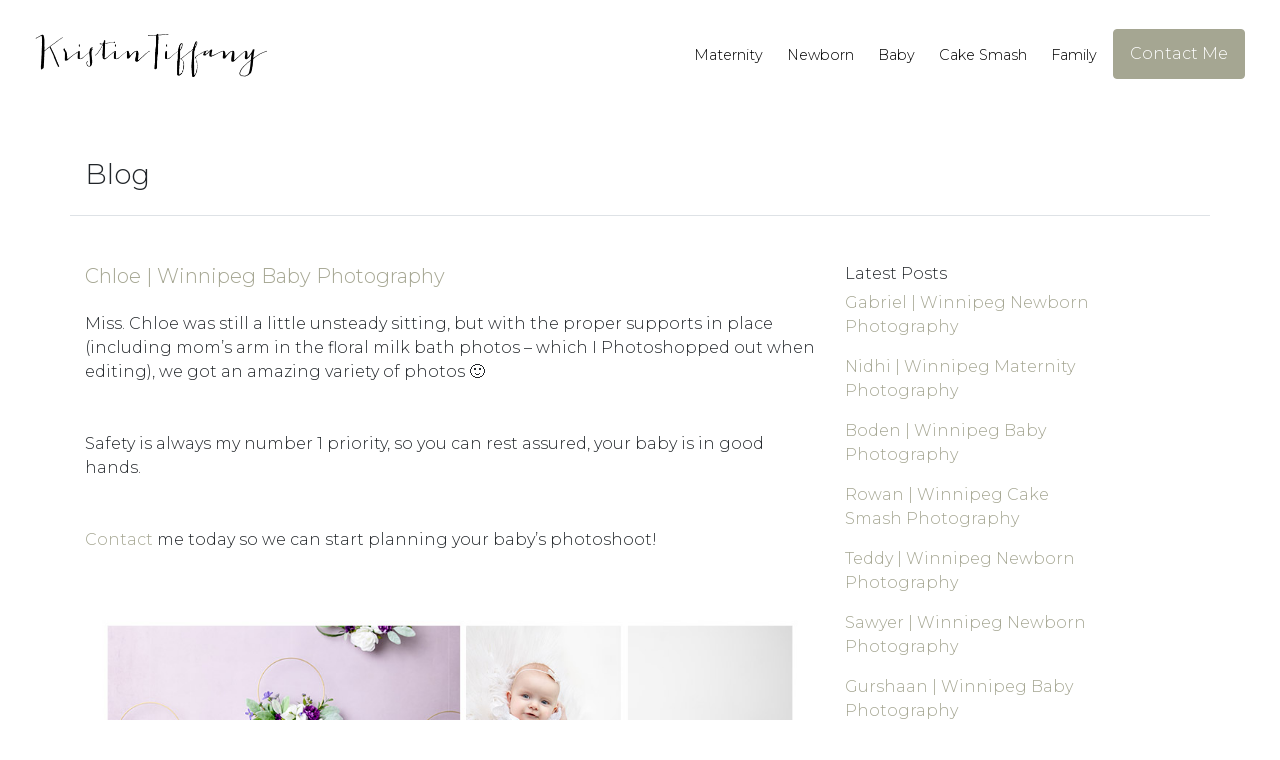

--- FILE ---
content_type: text/html; charset=UTF-8
request_url: https://kristintiffany.com/2023/10/14/chloe-winnipeg-baby-photography/
body_size: 4620
content:
<!doctype html>
<html lang="en">
  <head>
    <!-- Required meta tags -->
    <meta charset="utf-8">
    <meta name="viewport" content="width=device-width, initial-scale=1, shrink-to-fit=no">

    <!-- Bootstrap CSS -->
    <link rel="stylesheet" href="https://kristintiffany.com/wp-content/themes/ktp/css/custom.css">
    <link href="https://fonts.googleapis.com/css?family=GFS+Didot|Montserrat:300:400" rel="stylesheet">
	<title>Chloe | Winnipeg Baby Photography - Kristin Tiffany Photography - Kristin Tiffany Photography</title>
	  <!-- Global site tag (gtag.js) - Google Analytics -->
<script async src="https://www.googletagmanager.com/gtag/js?id=UA-88357883-1"></script>
<script>
  window.dataLayer = window.dataLayer || [];
  function gtag(){dataLayer.push(arguments);}
  gtag('js', new Date());

  gtag('config', 'UA-88357883-1');
</script>

	  <title>Chloe | Winnipeg Baby Photography - Kristin Tiffany Photography</title>

<!-- This site is optimized with the Yoast SEO plugin v7.0.1 - https://yoast.com/wordpress/plugins/seo/ -->
<meta name="description" content="A series of photos from a Baby Session with Kristin Tiffany Photography. Featuring a sweet baby girl, pretty purple, and a floral milk bath."/>
<link rel="canonical" href="https://kristintiffany.com/2023/10/14/chloe-winnipeg-baby-photography/" />
<meta property="og:locale" content="en_US" />
<meta property="og:type" content="article" />
<meta property="og:title" content="Chloe | Winnipeg Baby Photography - Kristin Tiffany Photography" />
<meta property="og:description" content="A series of photos from a Baby Session with Kristin Tiffany Photography. Featuring a sweet baby girl, pretty purple, and a floral milk bath." />
<meta property="og:url" content="https://kristintiffany.com/2023/10/14/chloe-winnipeg-baby-photography/" />
<meta property="og:site_name" content="Kristin Tiffany Photography" />
<meta property="article:tag" content="babyfloralmilkbath" />
<meta property="article:tag" content="babyphotos" />
<meta property="article:tag" content="babyphotoshoot" />
<meta property="article:tag" content="babyphotostudio" />
<meta property="article:tag" content="babysittersession" />
<meta property="article:tag" content="winnipegbaby" />
<meta property="article:tag" content="winnipegbabyphotography" />
<meta property="article:section" content="baby" />
<meta property="article:published_time" content="2023-10-14T14:17:44-06:00" />
<meta property="article:modified_time" content="2023-11-05T14:19:31-06:00" />
<meta property="og:updated_time" content="2023-11-05T14:19:31-06:00" />
<meta property="og:image" content="https://kristintiffany.com/wp-content/uploads/2023/11/chloebaby2023-9-resized.jpg" />
<meta property="og:image:secure_url" content="https://kristintiffany.com/wp-content/uploads/2023/11/chloebaby2023-9-resized.jpg" />
<meta property="og:image:width" content="1000" />
<meta property="og:image:height" content="667" />
<meta name="twitter:card" content="summary" />
<meta name="twitter:description" content="A series of photos from a Baby Session with Kristin Tiffany Photography. Featuring a sweet baby girl, pretty purple, and a floral milk bath." />
<meta name="twitter:title" content="Chloe | Winnipeg Baby Photography - Kristin Tiffany Photography" />
<meta name="twitter:image" content="https://kristintiffany.com/wp-content/uploads/2023/11/chloebaby2023-9-resized.jpg" />
<script type='application/ld+json'>{"@context":"https:\/\/schema.org","@type":"Organization","url":"https:\/\/kristintiffany.com\/","sameAs":[],"@id":"#organization","name":"Kristin Tiffany Photography","logo":"https:\/\/kristintiffany.com\/wp-content\/uploads\/2017\/01\/KTP-Logo-Outlines-Black.jpg"}</script>
<!-- / Yoast SEO plugin. -->

<link rel='dns-prefetch' href='//s.w.org' />
<link rel="alternate" type="application/rss+xml" title="Kristin Tiffany Photography &raquo; Chloe | Winnipeg Baby Photography Comments Feed" href="https://kristintiffany.com/2023/10/14/chloe-winnipeg-baby-photography/feed/" />
		<script type="text/javascript">
			window._wpemojiSettings = {"baseUrl":"https:\/\/s.w.org\/images\/core\/emoji\/2.4\/72x72\/","ext":".png","svgUrl":"https:\/\/s.w.org\/images\/core\/emoji\/2.4\/svg\/","svgExt":".svg","source":{"concatemoji":"https:\/\/kristintiffany.com\/wp-includes\/js\/wp-emoji-release.min.js?ver=4.9.7"}};
			!function(a,b,c){function d(a,b){var c=String.fromCharCode;l.clearRect(0,0,k.width,k.height),l.fillText(c.apply(this,a),0,0);var d=k.toDataURL();l.clearRect(0,0,k.width,k.height),l.fillText(c.apply(this,b),0,0);var e=k.toDataURL();return d===e}function e(a){var b;if(!l||!l.fillText)return!1;switch(l.textBaseline="top",l.font="600 32px Arial",a){case"flag":return!(b=d([55356,56826,55356,56819],[55356,56826,8203,55356,56819]))&&(b=d([55356,57332,56128,56423,56128,56418,56128,56421,56128,56430,56128,56423,56128,56447],[55356,57332,8203,56128,56423,8203,56128,56418,8203,56128,56421,8203,56128,56430,8203,56128,56423,8203,56128,56447]),!b);case"emoji":return b=d([55357,56692,8205,9792,65039],[55357,56692,8203,9792,65039]),!b}return!1}function f(a){var c=b.createElement("script");c.src=a,c.defer=c.type="text/javascript",b.getElementsByTagName("head")[0].appendChild(c)}var g,h,i,j,k=b.createElement("canvas"),l=k.getContext&&k.getContext("2d");for(j=Array("flag","emoji"),c.supports={everything:!0,everythingExceptFlag:!0},i=0;i<j.length;i++)c.supports[j[i]]=e(j[i]),c.supports.everything=c.supports.everything&&c.supports[j[i]],"flag"!==j[i]&&(c.supports.everythingExceptFlag=c.supports.everythingExceptFlag&&c.supports[j[i]]);c.supports.everythingExceptFlag=c.supports.everythingExceptFlag&&!c.supports.flag,c.DOMReady=!1,c.readyCallback=function(){c.DOMReady=!0},c.supports.everything||(h=function(){c.readyCallback()},b.addEventListener?(b.addEventListener("DOMContentLoaded",h,!1),a.addEventListener("load",h,!1)):(a.attachEvent("onload",h),b.attachEvent("onreadystatechange",function(){"complete"===b.readyState&&c.readyCallback()})),g=c.source||{},g.concatemoji?f(g.concatemoji):g.wpemoji&&g.twemoji&&(f(g.twemoji),f(g.wpemoji)))}(window,document,window._wpemojiSettings);
		</script>
		<style type="text/css">
img.wp-smiley,
img.emoji {
	display: inline !important;
	border: none !important;
	box-shadow: none !important;
	height: 1em !important;
	width: 1em !important;
	margin: 0 .07em !important;
	vertical-align: -0.1em !important;
	background: none !important;
	padding: 0 !important;
}
</style>
<link rel='stylesheet' id='contact-form-7-css'  href='https://kristintiffany.com/wp-content/plugins/contact-form-7/includes/css/styles.css?ver=5.0.1' type='text/css' media='all' />
<link rel='stylesheet' id='js_composer_front-css'  href='https://kristintiffany.com/wp-content/plugins/js_composer/assets/css/js_composer.min.css?ver=5.4.5' type='text/css' media='all' />
<script type='text/javascript' src='https://kristintiffany.com/wp-includes/js/jquery/jquery.js?ver=1.12.4'></script>
<script type='text/javascript' src='https://kristintiffany.com/wp-includes/js/jquery/jquery-migrate.min.js?ver=1.4.1'></script>
<link rel='https://api.w.org/' href='https://kristintiffany.com/wp-json/' />
<link rel="EditURI" type="application/rsd+xml" title="RSD" href="https://kristintiffany.com/xmlrpc.php?rsd" />
<link rel="wlwmanifest" type="application/wlwmanifest+xml" href="https://kristintiffany.com/wp-includes/wlwmanifest.xml" /> 
<meta name="generator" content="WordPress 4.9.7" />
<link rel='shortlink' href='https://kristintiffany.com/?p=12763' />
<link rel="alternate" type="application/json+oembed" href="https://kristintiffany.com/wp-json/oembed/1.0/embed?url=https%3A%2F%2Fkristintiffany.com%2F2023%2F10%2F14%2Fchloe-winnipeg-baby-photography%2F" />
<link rel="alternate" type="text/xml+oembed" href="https://kristintiffany.com/wp-json/oembed/1.0/embed?url=https%3A%2F%2Fkristintiffany.com%2F2023%2F10%2F14%2Fchloe-winnipeg-baby-photography%2F&#038;format=xml" />
<meta name="generator" content="Powered by WPBakery Page Builder - drag and drop page builder for WordPress."/>
<!--[if lte IE 9]><link rel="stylesheet" type="text/css" href="https://kristintiffany.com/wp-content/plugins/js_composer/assets/css/vc_lte_ie9.min.css" media="screen"><![endif]--><noscript><style type="text/css"> .wpb_animate_when_almost_visible { opacity: 1; }</style></noscript>  </head>
  <body class="preload">
	  <div class="container-fluid">
		  
		  <nav class="navbar navbar-expand-lg navbar-light">
			  <a class="navbar-brand" href="https://kristintiffany.com"><img src="https://kristintiffany.com/wp-content/themes/ktp/img/logo-2x.png" alt="Kristin Tiffany Photography" width="232" height="44" /></a>
			   <button class="navbar-toggler" type="button" data-toggle="collapse" data-target="#collapsibleNavbar">
				   <span class="navbar-toggler-icon"></span>
			  </button>			  
					  <div id="collapsibleNavbar" class="collapse navbar-collapse"><ul id="menu-primary-nav" class="navbar-nav small ml-lg-auto"><li id="menu-item-99" class="menu-item menu-item-type-post_type menu-item-object-page menu-item-99"><a class="nav-link"href="https://kristintiffany.com/maternity/">Maternity</a></li>
<li id="menu-item-109" class="menu-item menu-item-type-post_type menu-item-object-page menu-item-109"><a class="nav-link"href="https://kristintiffany.com/newborn/">Newborn</a></li>
<li id="menu-item-108" class="menu-item menu-item-type-post_type menu-item-object-page menu-item-108"><a class="nav-link"href="https://kristintiffany.com/baby/">Baby</a></li>
<li id="menu-item-9795" class="menu-item menu-item-type-post_type menu-item-object-page menu-item-9795"><a class="nav-link"href="https://kristintiffany.com/cake-smash/">Cake Smash</a></li>
<li id="menu-item-11475" class="menu-item menu-item-type-post_type menu-item-object-page menu-item-11475"><a class="nav-link"href="https://kristintiffany.com/family/">Family</a></li>
<li id="menu-item-1125" class="nav-button menu-item menu-item-type-post_type menu-item-object-page menu-item-1125"><a class="nav-link"href="https://kristintiffany.com/contact/">Contact Me</a></li>
</ul></div>		  </nav>
	  </div><div class="container border-bottom pb-3	">
	<div class="row pt-5">
		<div class="col">
			<h1 class="h3">Blog</h1>
		</div>
	</div>
</div>
<div class="container pt-5">
		<div class="row">
			<div class="col-md-8">
									<div class="row">
						<div class="col pb-5">
							<h2 class="h5"><a href="https://kristintiffany.com/2023/10/14/chloe-winnipeg-baby-photography/">Chloe | Winnipeg Baby Photography</a></h2>
							<div class="vc_row wpb_row vc_row-fluid"><div class="wpb_column vc_column_container vc_col-sm-12"><div class="vc_column-inner "><div class="wpb_wrapper">
	<div class="wpb_text_column wpb_content_element " >
		<div class="wpb_wrapper">
			<p>Miss. Chloe was still a little unsteady sitting, but with the proper supports in place (including mom&#8217;s arm in the floral milk bath photos &#8211; which I Photoshopped out when editing), we got an amazing variety of photos 🙂</p>
<p>Safety is always my number 1 priority, so you can rest assured, your baby is in good hands.</p>
<p><a href="https://kristintiffany.com/contact/">Contact</a> me today so we can start planning your baby&#8217;s photoshoot!</p>

		</div>
	</div>
</div></div></div></div><div class="vc_row wpb_row vc_row-fluid"><div class="wpb_column vc_column_container vc_col-sm-12"><div class="vc_column-inner "><div class="wpb_wrapper">
	<div  class="wpb_single_image wpb_content_element vc_align_left">
		
		<figure class="wpb_wrapper vc_figure">
			<div class="vc_single_image-wrapper   vc_box_border_grey"><img width="1000" height="1250" src="https://kristintiffany.com/wp-content/uploads/2023/11/ChloeCollageresized-2.jpg" class="vc_single_image-img attachment-full" alt="baby photos by Kristin Tiffany Photography" srcset="https://kristintiffany.com/wp-content/uploads/2023/11/ChloeCollageresized-2.jpg 1000w, https://kristintiffany.com/wp-content/uploads/2023/11/ChloeCollageresized-2-240x300.jpg 240w, https://kristintiffany.com/wp-content/uploads/2023/11/ChloeCollageresized-2-768x960.jpg 768w, https://kristintiffany.com/wp-content/uploads/2023/11/ChloeCollageresized-2-819x1024.jpg 819w" sizes="(max-width: 1000px) 100vw, 1000px" /></div>
		</figure>
	</div>

	<div  class="wpb_single_image wpb_content_element vc_align_left">
		
		<figure class="wpb_wrapper vc_figure">
			<div class="vc_single_image-wrapper   vc_box_border_grey"><img width="1000" height="1250" src="https://kristintiffany.com/wp-content/uploads/2023/11/ChloeCollageresized-1.jpg" class="vc_single_image-img attachment-full" alt="baby photos by Kristin Tiffany Photography" srcset="https://kristintiffany.com/wp-content/uploads/2023/11/ChloeCollageresized-1.jpg 1000w, https://kristintiffany.com/wp-content/uploads/2023/11/ChloeCollageresized-1-240x300.jpg 240w, https://kristintiffany.com/wp-content/uploads/2023/11/ChloeCollageresized-1-768x960.jpg 768w, https://kristintiffany.com/wp-content/uploads/2023/11/ChloeCollageresized-1-819x1024.jpg 819w" sizes="(max-width: 1000px) 100vw, 1000px" /></div>
		</figure>
	</div>

	<div  class="wpb_single_image wpb_content_element vc_align_left">
		
		<figure class="wpb_wrapper vc_figure">
			<div class="vc_single_image-wrapper   vc_box_border_grey"><img width="1000" height="1250" src="https://kristintiffany.com/wp-content/uploads/2023/11/ChoeCollageresized-3.jpg" class="vc_single_image-img attachment-full" alt="baby photos by Kristin Tiffany Photography" srcset="https://kristintiffany.com/wp-content/uploads/2023/11/ChoeCollageresized-3.jpg 1000w, https://kristintiffany.com/wp-content/uploads/2023/11/ChoeCollageresized-3-240x300.jpg 240w, https://kristintiffany.com/wp-content/uploads/2023/11/ChoeCollageresized-3-768x960.jpg 768w, https://kristintiffany.com/wp-content/uploads/2023/11/ChoeCollageresized-3-819x1024.jpg 819w" sizes="(max-width: 1000px) 100vw, 1000px" /></div>
		</figure>
	</div>
</div></div></div></div>						</div>
					</div>	
								<!-- Add the pagination functions here. -->
				<p>
					<span class="pr-5"></span>
					<span></span>
				</p>
			</div>
			<div class="col-md-3">
								<h2 class="h6">Latest Posts</h2>
				<ul class="pl-0 list-none">
								
										<li class="pb-3"><a href="https://kristintiffany.com/2025/12/01/gabriel-winnipeg-newborn-photography/">Gabriel | Winnipeg Newborn Photography</a></li>
										<li class="pb-3"><a href="https://kristintiffany.com/2025/11/30/nidhi-winnipeg-maternity-photography/">Nidhi | Winnipeg Maternity Photography</a></li>
										<li class="pb-3"><a href="https://kristintiffany.com/2025/11/28/boden-winnipeg-baby-photography/">Boden | Winnipeg Baby Photography</a></li>
										<li class="pb-3"><a href="https://kristintiffany.com/2025/09/11/rowan-winnipeg-cake-smash-photography/">Rowan | Winnipeg Cake Smash Photography</a></li>
										<li class="pb-3"><a href="https://kristintiffany.com/2025/09/09/teddy-winnipeg-newborn-photography/">Teddy | Winnipeg Newborn Photography</a></li>
										<li class="pb-3"><a href="https://kristintiffany.com/2025/08/27/sawyer-winnipeg-newborn-photography/">Sawyer | Winnipeg Newborn Photography</a></li>
										<li class="pb-3"><a href="https://kristintiffany.com/2025/08/24/gurshaan-winnipeg-baby-photography/">Gurshaan | Winnipeg Baby Photography</a></li>
										<li class="pb-3"><a href="https://kristintiffany.com/2025/06/28/melissa-winnipeg-twin-photography/">Melissa | Winnipeg Twin Photography</a></li>
										<li class="pb-3"><a href="https://kristintiffany.com/2025/06/19/evander-winnipeg-baby-photography/">Evander | Winnipeg Baby Photography</a></li>
										<li class="pb-3"><a href="https://kristintiffany.com/2025/06/16/arden-winnipeg-newborn-photography/">Arden | Winnipeg Newborn Photography</a></li>
												  
		  						</ul>	
			</div>
		</div>
	
	</div>
	<div class="container pt-5 pb-2">
          <div class="row">
              <div class="col">
                  <p class="small pb-0"><span class="pr-3"><a href="/">Home</a></span> <span class="pr-3"><a href="/about/">About</a></span> <a href="/blog/">Blog</a></p>
				  <p class="small pt-0">&copy; 2018 Kristin Tiffany Photography.</p>
              </div>
          </div>
      </div>
	  
	  

    <!-- Optional JavaScript -->
    <!-- jQuery first, then Popper.js, then Bootstrap JS -->
    <script src="https://code.jquery.com/jquery-3.3.1.slim.min.js" integrity="sha384-q8i/X+965DzO0rT7abK41JStQIAqVgRVzpbzo5smXKp4YfRvH+8abtTE1Pi6jizo" crossorigin="anonymous"></script>
    <script src="https://cdnjs.cloudflare.com/ajax/libs/popper.js/1.14.0/umd/popper.min.js" integrity="sha384-cs/chFZiN24E4KMATLdqdvsezGxaGsi4hLGOzlXwp5UZB1LY//20VyM2taTB4QvJ" crossorigin="anonymous"></script>
    <script src="https://stackpath.bootstrapcdn.com/bootstrap/4.1.0/js/bootstrap.min.js" integrity="sha384-uefMccjFJAIv6A+rW+L4AHf99KvxDjWSu1z9VI8SKNVmz4sk7buKt/6v9KI65qnm" crossorigin="anonymous"></script>
    <script>
    $(document).ready(function(){
       $("body").removeClass("preload");
    });
		
	$( ".nav-button a" ).addClass( "btn btn-primary small" );
        
    var $animation_elements = $('.animation-container');
    var $window = $(window);

    function check_if_in_view() {
        var window_height = $window.height();
        var window_top_position = $window.scrollTop();
        var window_bottom_position = (window_top_position + window_height);

        $.each($animation_elements, function() {
            var $element = $(this);
            var element_height = $element.outerHeight();
            var element_top_position = $element.offset().top;
            var element_bottom_position = (element_top_position + element_height);

            //check to see if this current container is within viewport
            if ((element_bottom_position >= window_top_position) &&
            (element_top_position <= window_bottom_position)) {
                $element.addClass('in-view');
            }
        });
    }

    $window.on('scroll resize', check_if_in_view);
    $window.trigger('scroll');
</script>
<script type='text/javascript'>
/* <![CDATA[ */
var wpcf7 = {"apiSettings":{"root":"https:\/\/kristintiffany.com\/wp-json\/contact-form-7\/v1","namespace":"contact-form-7\/v1"},"recaptcha":{"messages":{"empty":"Please verify that you are not a robot."}}};
/* ]]> */
</script>
<script type='text/javascript' src='https://kristintiffany.com/wp-content/plugins/contact-form-7/includes/js/scripts.js?ver=5.0.1'></script>
<script type='text/javascript' src='https://kristintiffany.com/wp-includes/js/wp-embed.min.js?ver=4.9.7'></script>
<script type='text/javascript' src='https://kristintiffany.com/wp-content/plugins/js_composer/assets/js/dist/js_composer_front.min.js?ver=5.4.5'></script>
    
  </body>
</html>

--- FILE ---
content_type: text/css
request_url: https://kristintiffany.com/wp-content/themes/ktp/css/custom.css
body_size: 14987
content:
/* line 26, ../../../../../Users/duncbo/Dropbox/Kristins Photography/Kristins Website/ktp/sass/custom.scss */
.container-fluid .navbar {
  padding-left: 20px;
  padding-right: 20px;
}

/* line 29, ../../../../../Users/duncbo/Dropbox/Kristins Photography/Kristins Website/ktp/sass/custom.scss */
.nav-link {
  padding-right: 1rem !important;
}

/* line 30, ../../../../../Users/duncbo/Dropbox/Kristins Photography/Kristins Website/ktp/sass/custom.scss */
.active a,
.current-page-ancestor a {
  text-decoration: underline;
}

/* line 31, ../../../../../Users/duncbo/Dropbox/Kristins Photography/Kristins Website/ktp/sass/custom.scss */
.active a.btn,
.current-page-ancestor a.btn {
  text-decoration: none !important;
}

/* line 33, ../../../../../Users/duncbo/Dropbox/Kristins Photography/Kristins Website/ktp/sass/custom.scss */
.cta-banner {
  padding: 60px 0;
  background-color: #a5a692;
  color: #fff;
}

/* line 34, ../../../../../Users/duncbo/Dropbox/Kristins Photography/Kristins Website/ktp/sass/custom.scss */
p {
  padding-top: 1rem;
  padding-bottom: 1rem;
}

/* line 21, ../../../../../Users/duncbo/Dropbox/Kristins Photography/Kristins Website/ktp/node_modules/bootstrap/scss/_reboot.scss */
*,
*::before,
*::after {
  box-sizing: border-box;
}

/* line 27, ../../../../../Users/duncbo/Dropbox/Kristins Photography/Kristins Website/ktp/node_modules/bootstrap/scss/_reboot.scss */
html {
  font-family: sans-serif;
  line-height: 1.15;
  -webkit-text-size-adjust: 100%;
  -ms-text-size-adjust: 100%;
  -ms-overflow-style: scrollbar;
  -webkit-tap-highlight-color: rgba(0, 0, 0, 0);
}

@-ms-viewport {
  width: device-width;
}

/* line 45, ../../../../../Users/duncbo/Dropbox/Kristins Photography/Kristins Website/ktp/node_modules/bootstrap/scss/_reboot.scss */
article,
aside,
figcaption,
figure,
footer,
header,
hgroup,
main,
nav,
section {
  display: block;
}

/* line 57, ../../../../../Users/duncbo/Dropbox/Kristins Photography/Kristins Website/ktp/node_modules/bootstrap/scss/_reboot.scss */
body {
  margin: 0;
  font-family: "Montserrat", arial, sans-serif;
  font-size: 1rem;
  font-weight: 300;
  line-height: 1.5;
  color: #212529;
  text-align: left;
  background-color: #fff;
}

/* line 73, ../../../../../Users/duncbo/Dropbox/Kristins Photography/Kristins Website/ktp/node_modules/bootstrap/scss/_reboot.scss */
[tabindex="-1"]:focus {
  outline: 0 !important;
}

/* line 83, ../../../../../Users/duncbo/Dropbox/Kristins Photography/Kristins Website/ktp/node_modules/bootstrap/scss/_reboot.scss */
hr {
  box-sizing: content-box;
  height: 0;
  overflow: visible;
}

/* line 99, ../../../../../Users/duncbo/Dropbox/Kristins Photography/Kristins Website/ktp/node_modules/bootstrap/scss/_reboot.scss */
h1,
h2,
h3,
h4,
h5,
h6 {
  margin-top: 0;
  margin-bottom: 0.5rem;
}

/* line 109, ../../../../../Users/duncbo/Dropbox/Kristins Photography/Kristins Website/ktp/node_modules/bootstrap/scss/_reboot.scss */
p {
  margin-top: 0;
  margin-bottom: 1rem;
}

/* line 121, ../../../../../Users/duncbo/Dropbox/Kristins Photography/Kristins Website/ktp/node_modules/bootstrap/scss/_reboot.scss */
abbr[title],
abbr[data-original-title] {
  text-decoration: underline;
  text-decoration: underline dotted;
  cursor: help;
  border-bottom: 0;
}

/* line 129, ../../../../../Users/duncbo/Dropbox/Kristins Photography/Kristins Website/ktp/node_modules/bootstrap/scss/_reboot.scss */
address {
  margin-bottom: 1rem;
  font-style: normal;
  line-height: inherit;
}

/* line 135, ../../../../../Users/duncbo/Dropbox/Kristins Photography/Kristins Website/ktp/node_modules/bootstrap/scss/_reboot.scss */
ol,
ul,
dl {
  margin-top: 0;
  margin-bottom: 1rem;
}

/* line 142, ../../../../../Users/duncbo/Dropbox/Kristins Photography/Kristins Website/ktp/node_modules/bootstrap/scss/_reboot.scss */
ol ol,
ul ul,
ol ul,
ul ol {
  margin-bottom: 0;
}

/* line 149, ../../../../../Users/duncbo/Dropbox/Kristins Photography/Kristins Website/ktp/node_modules/bootstrap/scss/_reboot.scss */
dt {
  font-weight: 700;
}

/* line 153, ../../../../../Users/duncbo/Dropbox/Kristins Photography/Kristins Website/ktp/node_modules/bootstrap/scss/_reboot.scss */
dd {
  margin-bottom: 0.5rem;
  margin-left: 0;
}

/* line 158, ../../../../../Users/duncbo/Dropbox/Kristins Photography/Kristins Website/ktp/node_modules/bootstrap/scss/_reboot.scss */
blockquote {
  margin: 0 0 1rem;
}

/* line 162, ../../../../../Users/duncbo/Dropbox/Kristins Photography/Kristins Website/ktp/node_modules/bootstrap/scss/_reboot.scss */
dfn {
  font-style: italic;
}

/* line 167, ../../../../../Users/duncbo/Dropbox/Kristins Photography/Kristins Website/ktp/node_modules/bootstrap/scss/_reboot.scss */
b,
strong {
  font-weight: bolder;
}

/* line 173, ../../../../../Users/duncbo/Dropbox/Kristins Photography/Kristins Website/ktp/node_modules/bootstrap/scss/_reboot.scss */
small {
  font-size: 80%;
}

/* line 182, ../../../../../Users/duncbo/Dropbox/Kristins Photography/Kristins Website/ktp/node_modules/bootstrap/scss/_reboot.scss */
sub,
sup {
  position: relative;
  font-size: 75%;
  line-height: 0;
  vertical-align: baseline;
}

/* line 190, ../../../../../Users/duncbo/Dropbox/Kristins Photography/Kristins Website/ktp/node_modules/bootstrap/scss/_reboot.scss */
sub {
  bottom: -0.25em;
}

/* line 191, ../../../../../Users/duncbo/Dropbox/Kristins Photography/Kristins Website/ktp/node_modules/bootstrap/scss/_reboot.scss */
sup {
  top: -0.5em;
}

/* line 198, ../../../../../Users/duncbo/Dropbox/Kristins Photography/Kristins Website/ktp/node_modules/bootstrap/scss/_reboot.scss */
a {
  color: #a5a692;
  text-decoration: none;
  background-color: transparent;
  -webkit-text-decoration-skip: objects;
}

/* line 13, ../../../../../Users/duncbo/Dropbox/Kristins Photography/Kristins Website/ktp/node_modules/bootstrap/scss/mixins/_hover.scss */
a:hover {
  color: #979886;
  text-decoration: underline;
}

/* line 216, ../../../../../Users/duncbo/Dropbox/Kristins Photography/Kristins Website/ktp/node_modules/bootstrap/scss/_reboot.scss */
a:not([href]):not([tabindex]) {
  color: inherit;
  text-decoration: none;
}

/* line 17, ../../../../../Users/duncbo/Dropbox/Kristins Photography/Kristins Website/ktp/node_modules/bootstrap/scss/mixins/_hover.scss */
a:not([href]):not([tabindex]):hover,
a:not([href]):not([tabindex]):focus {
  color: inherit;
  text-decoration: none;
}

/* line 225, ../../../../../Users/duncbo/Dropbox/Kristins Photography/Kristins Website/ktp/node_modules/bootstrap/scss/_reboot.scss */
a:not([href]):not([tabindex]):focus {
  outline: 0;
}

/* line 235, ../../../../../Users/duncbo/Dropbox/Kristins Photography/Kristins Website/ktp/node_modules/bootstrap/scss/_reboot.scss */
pre,
code,
kbd,
samp {
  font-family: SFMono-Regular, Menlo, Monaco, Consolas, "Liberation Mono",
    "Courier New", monospace;
  font-size: 1em;
}

/* line 243, ../../../../../Users/duncbo/Dropbox/Kristins Photography/Kristins Website/ktp/node_modules/bootstrap/scss/_reboot.scss */
pre {
  margin-top: 0;
  margin-bottom: 1rem;
  overflow: auto;
  -ms-overflow-style: scrollbar;
}

/* line 260, ../../../../../Users/duncbo/Dropbox/Kristins Photography/Kristins Website/ktp/node_modules/bootstrap/scss/_reboot.scss */
figure {
  margin: 0 0 1rem;
}

/* line 270, ../../../../../Users/duncbo/Dropbox/Kristins Photography/Kristins Website/ktp/node_modules/bootstrap/scss/_reboot.scss */
img {
  vertical-align: middle;
  border-style: none;
}

/* line 275, ../../../../../Users/duncbo/Dropbox/Kristins Photography/Kristins Website/ktp/node_modules/bootstrap/scss/_reboot.scss */
svg:not(:root) {
  overflow: hidden;
}

/* line 284, ../../../../../Users/duncbo/Dropbox/Kristins Photography/Kristins Website/ktp/node_modules/bootstrap/scss/_reboot.scss */
table {
  border-collapse: collapse;
}

/* line 288, ../../../../../Users/duncbo/Dropbox/Kristins Photography/Kristins Website/ktp/node_modules/bootstrap/scss/_reboot.scss */
caption {
  padding-top: 0.75rem;
  padding-bottom: 0.75rem;
  color: #6c757d;
  text-align: left;
  caption-side: bottom;
}

/* line 296, ../../../../../Users/duncbo/Dropbox/Kristins Photography/Kristins Website/ktp/node_modules/bootstrap/scss/_reboot.scss */
th {
  text-align: inherit;
}

/* line 307, ../../../../../Users/duncbo/Dropbox/Kristins Photography/Kristins Website/ktp/node_modules/bootstrap/scss/_reboot.scss */
label {
  display: inline-block;
  margin-bottom: 0.5rem;
}

/* line 316, ../../../../../Users/duncbo/Dropbox/Kristins Photography/Kristins Website/ktp/node_modules/bootstrap/scss/_reboot.scss */
button {
  border-radius: 0;
}

/* line 324, ../../../../../Users/duncbo/Dropbox/Kristins Photography/Kristins Website/ktp/node_modules/bootstrap/scss/_reboot.scss */
button:focus {
  outline: 1px dotted;
  outline: 5px auto -webkit-focus-ring-color;
}

/* line 329, ../../../../../Users/duncbo/Dropbox/Kristins Photography/Kristins Website/ktp/node_modules/bootstrap/scss/_reboot.scss */
input,
button,
select,
optgroup,
textarea {
  margin: 0;
  font-family: inherit;
  font-size: inherit;
  line-height: inherit;
}

/* line 340, ../../../../../Users/duncbo/Dropbox/Kristins Photography/Kristins Website/ktp/node_modules/bootstrap/scss/_reboot.scss */
button,
input {
  overflow: visible;
}

/* line 345, ../../../../../Users/duncbo/Dropbox/Kristins Photography/Kristins Website/ktp/node_modules/bootstrap/scss/_reboot.scss */
button,
select {
  text-transform: none;
}

/* line 353, ../../../../../Users/duncbo/Dropbox/Kristins Photography/Kristins Website/ktp/node_modules/bootstrap/scss/_reboot.scss */
button,
html [type="button"],
[type="reset"],
[type="submit"] {
  -webkit-appearance: button;
}

/* line 361, ../../../../../Users/duncbo/Dropbox/Kristins Photography/Kristins Website/ktp/node_modules/bootstrap/scss/_reboot.scss */
button::-moz-focus-inner,
[type="button"]::-moz-focus-inner,
[type="reset"]::-moz-focus-inner,
[type="submit"]::-moz-focus-inner {
  padding: 0;
  border-style: none;
}

/* line 369, ../../../../../Users/duncbo/Dropbox/Kristins Photography/Kristins Website/ktp/node_modules/bootstrap/scss/_reboot.scss */
input[type="radio"],
input[type="checkbox"] {
  box-sizing: border-box;
  padding: 0;
}

/* line 376, ../../../../../Users/duncbo/Dropbox/Kristins Photography/Kristins Website/ktp/node_modules/bootstrap/scss/_reboot.scss */
input[type="date"],
input[type="time"],
input[type="datetime-local"],
input[type="month"] {
  -webkit-appearance: listbox;
}

/* line 388, ../../../../../Users/duncbo/Dropbox/Kristins Photography/Kristins Website/ktp/node_modules/bootstrap/scss/_reboot.scss */
textarea {
  overflow: auto;
  resize: vertical;
}

/* line 394, ../../../../../Users/duncbo/Dropbox/Kristins Photography/Kristins Website/ktp/node_modules/bootstrap/scss/_reboot.scss */
fieldset {
  min-width: 0;
  padding: 0;
  margin: 0;
  border: 0;
}

/* line 409, ../../../../../Users/duncbo/Dropbox/Kristins Photography/Kristins Website/ktp/node_modules/bootstrap/scss/_reboot.scss */
legend {
  display: block;
  width: 100%;
  max-width: 100%;
  padding: 0;
  margin-bottom: 0.5rem;
  font-size: 1.5rem;
  line-height: inherit;
  color: inherit;
  white-space: normal;
}

/* line 421, ../../../../../Users/duncbo/Dropbox/Kristins Photography/Kristins Website/ktp/node_modules/bootstrap/scss/_reboot.scss */
progress {
  vertical-align: baseline;
}

/* line 426, ../../../../../Users/duncbo/Dropbox/Kristins Photography/Kristins Website/ktp/node_modules/bootstrap/scss/_reboot.scss */
[type="number"]::-webkit-inner-spin-button,
[type="number"]::-webkit-outer-spin-button {
  height: auto;
}

/* line 431, ../../../../../Users/duncbo/Dropbox/Kristins Photography/Kristins Website/ktp/node_modules/bootstrap/scss/_reboot.scss */
[type="search"] {
  outline-offset: -2px;
  -webkit-appearance: none;
}

/* line 444, ../../../../../Users/duncbo/Dropbox/Kristins Photography/Kristins Website/ktp/node_modules/bootstrap/scss/_reboot.scss */
[type="search"]::-webkit-search-cancel-button,
[type="search"]::-webkit-search-decoration {
  -webkit-appearance: none;
}

/* line 454, ../../../../../Users/duncbo/Dropbox/Kristins Photography/Kristins Website/ktp/node_modules/bootstrap/scss/_reboot.scss */
::-webkit-file-upload-button {
  font: inherit;
  -webkit-appearance: button;
}

/* line 463, ../../../../../Users/duncbo/Dropbox/Kristins Photography/Kristins Website/ktp/node_modules/bootstrap/scss/_reboot.scss */
output {
  display: inline-block;
}

/* line 467, ../../../../../Users/duncbo/Dropbox/Kristins Photography/Kristins Website/ktp/node_modules/bootstrap/scss/_reboot.scss */
summary {
  display: list-item;
  cursor: pointer;
}

/* line 472, ../../../../../Users/duncbo/Dropbox/Kristins Photography/Kristins Website/ktp/node_modules/bootstrap/scss/_reboot.scss */
template {
  display: none;
}

/* line 478, ../../../../../Users/duncbo/Dropbox/Kristins Photography/Kristins Website/ktp/node_modules/bootstrap/scss/_reboot.scss */
[hidden] {
  display: none !important;
}

/* line 7, ../../../../../Users/duncbo/Dropbox/Kristins Photography/Kristins Website/ktp/node_modules/bootstrap/scss/_type.scss */
h1,
h2,
h3,
h4,
h5,
h6,
.h1,
.h2,
.h3,
.h4,
.h5,
.h6 {
  margin-bottom: 0.5rem;
  font-family: inherit;
  font-weight: 300;
  line-height: 1.2;
  color: inherit;
}

/* line 16, ../../../../../Users/duncbo/Dropbox/Kristins Photography/Kristins Website/ktp/node_modules/bootstrap/scss/_type.scss */
h1,
.h1 {
  font-size: 2.5rem;
}

/* line 17, ../../../../../Users/duncbo/Dropbox/Kristins Photography/Kristins Website/ktp/node_modules/bootstrap/scss/_type.scss */
h2,
.h2 {
  font-size: 2rem;
}

/* line 18, ../../../../../Users/duncbo/Dropbox/Kristins Photography/Kristins Website/ktp/node_modules/bootstrap/scss/_type.scss */
h3,
.h3 {
  font-size: 1.75rem;
}

/* line 19, ../../../../../Users/duncbo/Dropbox/Kristins Photography/Kristins Website/ktp/node_modules/bootstrap/scss/_type.scss */
h4,
.h4 {
  font-size: 1.5rem;
}

/* line 20, ../../../../../Users/duncbo/Dropbox/Kristins Photography/Kristins Website/ktp/node_modules/bootstrap/scss/_type.scss */
h5,
.h5 {
  font-size: 1.25rem;
}

/* line 21, ../../../../../Users/duncbo/Dropbox/Kristins Photography/Kristins Website/ktp/node_modules/bootstrap/scss/_type.scss */
h6,
.h6 {
  font-size: 1rem;
}

/* line 23, ../../../../../Users/duncbo/Dropbox/Kristins Photography/Kristins Website/ktp/node_modules/bootstrap/scss/_type.scss */
.lead {
  font-size: 1.25rem;
  font-weight: 300;
}

/* line 29, ../../../../../Users/duncbo/Dropbox/Kristins Photography/Kristins Website/ktp/node_modules/bootstrap/scss/_type.scss */
.display-1 {
  font-size: 6rem;
  font-weight: 300;
  line-height: 1.2;
}

/* line 34, ../../../../../Users/duncbo/Dropbox/Kristins Photography/Kristins Website/ktp/node_modules/bootstrap/scss/_type.scss */
.display-2 {
  font-size: 5.5rem;
  font-weight: 300;
  line-height: 1.2;
}

/* line 39, ../../../../../Users/duncbo/Dropbox/Kristins Photography/Kristins Website/ktp/node_modules/bootstrap/scss/_type.scss */
.display-3 {
  font-size: 4.5rem;
  font-weight: 300;
  line-height: 1.2;
}

/* line 44, ../../../../../Users/duncbo/Dropbox/Kristins Photography/Kristins Website/ktp/node_modules/bootstrap/scss/_type.scss */
.display-4 {
  font-size: 3.5rem;
  font-weight: 300;
  line-height: 1.2;
}

/* line 55, ../../../../../Users/duncbo/Dropbox/Kristins Photography/Kristins Website/ktp/node_modules/bootstrap/scss/_type.scss */
hr {
  margin-top: 1rem;
  margin-bottom: 1rem;
  border: 0;
  border-top: 1px solid rgba(0, 0, 0, 0.1);
}

/* line 67, ../../../../../Users/duncbo/Dropbox/Kristins Photography/Kristins Website/ktp/node_modules/bootstrap/scss/_type.scss */
small,
.small {
  font-size: 90%;
  font-weight: 300;
}

/* line 73, ../../../../../Users/duncbo/Dropbox/Kristins Photography/Kristins Website/ktp/node_modules/bootstrap/scss/_type.scss */
mark,
.mark {
  padding: 0.2em;
  background-color: #fcf8e3;
}

/* line 84, ../../../../../Users/duncbo/Dropbox/Kristins Photography/Kristins Website/ktp/node_modules/bootstrap/scss/_type.scss */
.list-unstyled {
  padding-left: 0;
  list-style: none;
}

/* line 89, ../../../../../Users/duncbo/Dropbox/Kristins Photography/Kristins Website/ktp/node_modules/bootstrap/scss/_type.scss */
.list-inline {
  padding-left: 0;
  list-style: none;
}

/* line 92, ../../../../../Users/duncbo/Dropbox/Kristins Photography/Kristins Website/ktp/node_modules/bootstrap/scss/_type.scss */
.list-inline-item {
  display: inline-block;
}

/* line 95, ../../../../../Users/duncbo/Dropbox/Kristins Photography/Kristins Website/ktp/node_modules/bootstrap/scss/_type.scss */
.list-inline-item:not(:last-child) {
  margin-right: 0.5rem;
}

/* line 106, ../../../../../Users/duncbo/Dropbox/Kristins Photography/Kristins Website/ktp/node_modules/bootstrap/scss/_type.scss */
.initialism {
  font-size: 90%;
  text-transform: uppercase;
}

/* line 112, ../../../../../Users/duncbo/Dropbox/Kristins Photography/Kristins Website/ktp/node_modules/bootstrap/scss/_type.scss */
.blockquote {
  margin-bottom: 1rem;
  font-size: 1.25rem;
}

/* line 117, ../../../../../Users/duncbo/Dropbox/Kristins Photography/Kristins Website/ktp/node_modules/bootstrap/scss/_type.scss */
.blockquote-footer {
  display: block;
  font-size: 80%;
  color: #6c757d;
}

/* line 122, ../../../../../Users/duncbo/Dropbox/Kristins Photography/Kristins Website/ktp/node_modules/bootstrap/scss/_type.scss */
.blockquote-footer::before {
  content: "\2014 \00A0";
}

/* line 8, ../../../../../Users/duncbo/Dropbox/Kristins Photography/Kristins Website/ktp/node_modules/bootstrap/scss/_images.scss */
.img-fluid {
  max-width: 100%;
  height: auto;
}

/* line 14, ../../../../../Users/duncbo/Dropbox/Kristins Photography/Kristins Website/ktp/node_modules/bootstrap/scss/_images.scss */
.img-thumbnail {
  padding: 0;
  background-color: #fff;
  border: 0 solid #dee2e6;
  border-radius: 0;
  max-width: 100%;
  height: auto;
}

/* line 29, ../../../../../Users/duncbo/Dropbox/Kristins Photography/Kristins Website/ktp/node_modules/bootstrap/scss/_images.scss */
.figure {
  display: inline-block;
}

/* line 34, ../../../../../Users/duncbo/Dropbox/Kristins Photography/Kristins Website/ktp/node_modules/bootstrap/scss/_images.scss */
.figure-img {
  margin-bottom: 0.5rem;
  line-height: 1;
}

/* line 39, ../../../../../Users/duncbo/Dropbox/Kristins Photography/Kristins Website/ktp/node_modules/bootstrap/scss/_images.scss */
.figure-caption {
  font-size: 90%;
  color: #6c757d;
}

/* line 2, ../../../../../Users/duncbo/Dropbox/Kristins Photography/Kristins Website/ktp/node_modules/bootstrap/scss/_code.scss */
code {
  font-size: 87.5%;
  color: #e83e8c;
  word-break: break-word;
}

/* line 8, ../../../../../Users/duncbo/Dropbox/Kristins Photography/Kristins Website/ktp/node_modules/bootstrap/scss/_code.scss */
a > code {
  color: inherit;
}

/* line 14, ../../../../../Users/duncbo/Dropbox/Kristins Photography/Kristins Website/ktp/node_modules/bootstrap/scss/_code.scss */
kbd {
  padding: 0.2rem 0.4rem;
  font-size: 87.5%;
  color: #fff;
  background-color: #212529;
  border-radius: 0.2rem;
}

/* line 22, ../../../../../Users/duncbo/Dropbox/Kristins Photography/Kristins Website/ktp/node_modules/bootstrap/scss/_code.scss */
kbd kbd {
  padding: 0;
  font-size: 100%;
  font-weight: 700;
}

/* line 31, ../../../../../Users/duncbo/Dropbox/Kristins Photography/Kristins Website/ktp/node_modules/bootstrap/scss/_code.scss */
pre {
  display: block;
  font-size: 87.5%;
  color: #212529;
}

/* line 37, ../../../../../Users/duncbo/Dropbox/Kristins Photography/Kristins Website/ktp/node_modules/bootstrap/scss/_code.scss */
pre code {
  font-size: inherit;
  color: inherit;
  word-break: normal;
}

/* line 45, ../../../../../Users/duncbo/Dropbox/Kristins Photography/Kristins Website/ktp/node_modules/bootstrap/scss/_code.scss */
.pre-scrollable {
  max-height: 340px;
  overflow-y: scroll;
}

/* line 6, ../../../../../Users/duncbo/Dropbox/Kristins Photography/Kristins Website/ktp/node_modules/bootstrap/scss/_grid.scss */
.container {
  width: 100%;
  padding-right: 15px;
  padding-left: 15px;
  margin-right: auto;
  margin-left: auto;
}

@media (min-width: 576px) {
  /* line 6, ../../../../../Users/duncbo/Dropbox/Kristins Photography/Kristins Website/ktp/node_modules/bootstrap/scss/_grid.scss */
  .container {
    max-width: 540px;
  }
}

@media (min-width: 768px) {
  /* line 6, ../../../../../Users/duncbo/Dropbox/Kristins Photography/Kristins Website/ktp/node_modules/bootstrap/scss/_grid.scss */
  .container {
    max-width: 720px;
  }
}

@media (min-width: 992px) {
  /* line 6, ../../../../../Users/duncbo/Dropbox/Kristins Photography/Kristins Website/ktp/node_modules/bootstrap/scss/_grid.scss */
  .container {
    max-width: 960px;
  }
}

@media (min-width: 1200px) {
  /* line 6, ../../../../../Users/duncbo/Dropbox/Kristins Photography/Kristins Website/ktp/node_modules/bootstrap/scss/_grid.scss */
  .container {
    max-width: 1140px;
  }
}

/* line 18, ../../../../../Users/duncbo/Dropbox/Kristins Photography/Kristins Website/ktp/node_modules/bootstrap/scss/_grid.scss */
.container-fluid {
  width: 100%;
  padding-right: 15px;
  padding-left: 15px;
  margin-right: auto;
  margin-left: auto;
}

/* line 28, ../../../../../Users/duncbo/Dropbox/Kristins Photography/Kristins Website/ktp/node_modules/bootstrap/scss/_grid.scss */
.row {
  display: flex;
  flex-wrap: wrap;
  margin-right: -15px;
  margin-left: -15px;
}

/* line 34, ../../../../../Users/duncbo/Dropbox/Kristins Photography/Kristins Website/ktp/node_modules/bootstrap/scss/_grid.scss */
.no-gutters {
  margin-right: 0;
  margin-left: 0;
}

/* line 38, ../../../../../Users/duncbo/Dropbox/Kristins Photography/Kristins Website/ktp/node_modules/bootstrap/scss/_grid.scss */
.no-gutters > .col,
.no-gutters > [class*="col-"] {
  padding-right: 0;
  padding-left: 0;
}

/* line 8, ../../../../../Users/duncbo/Dropbox/Kristins Photography/Kristins Website/ktp/node_modules/bootstrap/scss/mixins/_grid-framework.scss */
.col-1,
.col-2,
.col-3,
.col-4,
.col-5,
.col-6,
.col-7,
.col-8,
.col-9,
.col-10,
.col-11,
.col-12,
.col,
.col-auto,
.col-sm-1,
.col-sm-2,
.col-sm-3,
.col-sm-4,
.col-sm-5,
.col-sm-6,
.col-sm-7,
.col-sm-8,
.col-sm-9,
.col-sm-10,
.col-sm-11,
.col-sm-12,
.col-sm,
.col-sm-auto,
.col-md-1,
.col-md-2,
.col-md-3,
.col-md-4,
.col-md-5,
.col-md-6,
.col-md-7,
.col-md-8,
.col-md-9,
.col-md-10,
.col-md-11,
.col-md-12,
.col-md,
.col-md-auto,
.col-lg-1,
.col-lg-2,
.col-lg-3,
.col-lg-4,
.col-lg-5,
.col-lg-6,
.col-lg-7,
.col-lg-8,
.col-lg-9,
.col-lg-10,
.col-lg-11,
.col-lg-12,
.col-lg,
.col-lg-auto,
.col-xl-1,
.col-xl-2,
.col-xl-3,
.col-xl-4,
.col-xl-5,
.col-xl-6,
.col-xl-7,
.col-xl-8,
.col-xl-9,
.col-xl-10,
.col-xl-11,
.col-xl-12,
.col-xl,
.col-xl-auto {
  position: relative;
  width: 100%;
  min-height: 1px;
  padding-right: 15px;
  padding-left: 15px;
}

/* line 32, ../../../../../Users/duncbo/Dropbox/Kristins Photography/Kristins Website/ktp/node_modules/bootstrap/scss/mixins/_grid-framework.scss */
.col {
  flex-basis: 0;
  flex-grow: 1;
  max-width: 100%;
}

/* line 37, ../../../../../Users/duncbo/Dropbox/Kristins Photography/Kristins Website/ktp/node_modules/bootstrap/scss/mixins/_grid-framework.scss */
.col-auto {
  flex: 0 0 auto;
  width: auto;
  max-width: none;
}

/* line 44, ../../../../../Users/duncbo/Dropbox/Kristins Photography/Kristins Website/ktp/node_modules/bootstrap/scss/mixins/_grid-framework.scss */
.col-1 {
  flex: 0 0 8.33333%;
  max-width: 8.33333%;
}

/* line 44, ../../../../../Users/duncbo/Dropbox/Kristins Photography/Kristins Website/ktp/node_modules/bootstrap/scss/mixins/_grid-framework.scss */
.col-2 {
  flex: 0 0 16.66667%;
  max-width: 16.66667%;
}

/* line 44, ../../../../../Users/duncbo/Dropbox/Kristins Photography/Kristins Website/ktp/node_modules/bootstrap/scss/mixins/_grid-framework.scss */
.col-3 {
  flex: 0 0 25%;
  max-width: 25%;
}

/* line 44, ../../../../../Users/duncbo/Dropbox/Kristins Photography/Kristins Website/ktp/node_modules/bootstrap/scss/mixins/_grid-framework.scss */
.col-4 {
  flex: 0 0 33.33333%;
  max-width: 33.33333%;
}

/* line 44, ../../../../../Users/duncbo/Dropbox/Kristins Photography/Kristins Website/ktp/node_modules/bootstrap/scss/mixins/_grid-framework.scss */
.col-5 {
  flex: 0 0 41.66667%;
  max-width: 41.66667%;
}

/* line 44, ../../../../../Users/duncbo/Dropbox/Kristins Photography/Kristins Website/ktp/node_modules/bootstrap/scss/mixins/_grid-framework.scss */
.col-6 {
  flex: 0 0 50%;
  max-width: 50%;
}

/* line 44, ../../../../../Users/duncbo/Dropbox/Kristins Photography/Kristins Website/ktp/node_modules/bootstrap/scss/mixins/_grid-framework.scss */
.col-7 {
  flex: 0 0 58.33333%;
  max-width: 58.33333%;
}

/* line 44, ../../../../../Users/duncbo/Dropbox/Kristins Photography/Kristins Website/ktp/node_modules/bootstrap/scss/mixins/_grid-framework.scss */
.col-8 {
  flex: 0 0 66.66667%;
  max-width: 66.66667%;
}

/* line 44, ../../../../../Users/duncbo/Dropbox/Kristins Photography/Kristins Website/ktp/node_modules/bootstrap/scss/mixins/_grid-framework.scss */
.col-9 {
  flex: 0 0 75%;
  max-width: 75%;
}

/* line 44, ../../../../../Users/duncbo/Dropbox/Kristins Photography/Kristins Website/ktp/node_modules/bootstrap/scss/mixins/_grid-framework.scss */
.col-10 {
  flex: 0 0 83.33333%;
  max-width: 83.33333%;
}

/* line 44, ../../../../../Users/duncbo/Dropbox/Kristins Photography/Kristins Website/ktp/node_modules/bootstrap/scss/mixins/_grid-framework.scss */
.col-11 {
  flex: 0 0 91.66667%;
  max-width: 91.66667%;
}

/* line 44, ../../../../../Users/duncbo/Dropbox/Kristins Photography/Kristins Website/ktp/node_modules/bootstrap/scss/mixins/_grid-framework.scss */
.col-12 {
  flex: 0 0 100%;
  max-width: 100%;
}

/* line 49, ../../../../../Users/duncbo/Dropbox/Kristins Photography/Kristins Website/ktp/node_modules/bootstrap/scss/mixins/_grid-framework.scss */
.order-first {
  order: -1;
}

/* line 51, ../../../../../Users/duncbo/Dropbox/Kristins Photography/Kristins Website/ktp/node_modules/bootstrap/scss/mixins/_grid-framework.scss */
.order-last {
  order: 13;
}

/* line 54, ../../../../../Users/duncbo/Dropbox/Kristins Photography/Kristins Website/ktp/node_modules/bootstrap/scss/mixins/_grid-framework.scss */
.order-0 {
  order: 0;
}

/* line 54, ../../../../../Users/duncbo/Dropbox/Kristins Photography/Kristins Website/ktp/node_modules/bootstrap/scss/mixins/_grid-framework.scss */
.order-1 {
  order: 1;
}

/* line 54, ../../../../../Users/duncbo/Dropbox/Kristins Photography/Kristins Website/ktp/node_modules/bootstrap/scss/mixins/_grid-framework.scss */
.order-2 {
  order: 2;
}

/* line 54, ../../../../../Users/duncbo/Dropbox/Kristins Photography/Kristins Website/ktp/node_modules/bootstrap/scss/mixins/_grid-framework.scss */
.order-3 {
  order: 3;
}

/* line 54, ../../../../../Users/duncbo/Dropbox/Kristins Photography/Kristins Website/ktp/node_modules/bootstrap/scss/mixins/_grid-framework.scss */
.order-4 {
  order: 4;
}

/* line 54, ../../../../../Users/duncbo/Dropbox/Kristins Photography/Kristins Website/ktp/node_modules/bootstrap/scss/mixins/_grid-framework.scss */
.order-5 {
  order: 5;
}

/* line 54, ../../../../../Users/duncbo/Dropbox/Kristins Photography/Kristins Website/ktp/node_modules/bootstrap/scss/mixins/_grid-framework.scss */
.order-6 {
  order: 6;
}

/* line 54, ../../../../../Users/duncbo/Dropbox/Kristins Photography/Kristins Website/ktp/node_modules/bootstrap/scss/mixins/_grid-framework.scss */
.order-7 {
  order: 7;
}

/* line 54, ../../../../../Users/duncbo/Dropbox/Kristins Photography/Kristins Website/ktp/node_modules/bootstrap/scss/mixins/_grid-framework.scss */
.order-8 {
  order: 8;
}

/* line 54, ../../../../../Users/duncbo/Dropbox/Kristins Photography/Kristins Website/ktp/node_modules/bootstrap/scss/mixins/_grid-framework.scss */
.order-9 {
  order: 9;
}

/* line 54, ../../../../../Users/duncbo/Dropbox/Kristins Photography/Kristins Website/ktp/node_modules/bootstrap/scss/mixins/_grid-framework.scss */
.order-10 {
  order: 10;
}

/* line 54, ../../../../../Users/duncbo/Dropbox/Kristins Photography/Kristins Website/ktp/node_modules/bootstrap/scss/mixins/_grid-framework.scss */
.order-11 {
  order: 11;
}

/* line 54, ../../../../../Users/duncbo/Dropbox/Kristins Photography/Kristins Website/ktp/node_modules/bootstrap/scss/mixins/_grid-framework.scss */
.order-12 {
  order: 12;
}

/* line 60, ../../../../../Users/duncbo/Dropbox/Kristins Photography/Kristins Website/ktp/node_modules/bootstrap/scss/mixins/_grid-framework.scss */
.offset-1 {
  margin-left: 8.33333%;
}

/* line 60, ../../../../../Users/duncbo/Dropbox/Kristins Photography/Kristins Website/ktp/node_modules/bootstrap/scss/mixins/_grid-framework.scss */
.offset-2 {
  margin-left: 16.66667%;
}

/* line 60, ../../../../../Users/duncbo/Dropbox/Kristins Photography/Kristins Website/ktp/node_modules/bootstrap/scss/mixins/_grid-framework.scss */
.offset-3 {
  margin-left: 25%;
}

/* line 60, ../../../../../Users/duncbo/Dropbox/Kristins Photography/Kristins Website/ktp/node_modules/bootstrap/scss/mixins/_grid-framework.scss */
.offset-4 {
  margin-left: 33.33333%;
}

/* line 60, ../../../../../Users/duncbo/Dropbox/Kristins Photography/Kristins Website/ktp/node_modules/bootstrap/scss/mixins/_grid-framework.scss */
.offset-5 {
  margin-left: 41.66667%;
}

/* line 60, ../../../../../Users/duncbo/Dropbox/Kristins Photography/Kristins Website/ktp/node_modules/bootstrap/scss/mixins/_grid-framework.scss */
.offset-6 {
  margin-left: 50%;
}

/* line 60, ../../../../../Users/duncbo/Dropbox/Kristins Photography/Kristins Website/ktp/node_modules/bootstrap/scss/mixins/_grid-framework.scss */
.offset-7 {
  margin-left: 58.33333%;
}

/* line 60, ../../../../../Users/duncbo/Dropbox/Kristins Photography/Kristins Website/ktp/node_modules/bootstrap/scss/mixins/_grid-framework.scss */
.offset-8 {
  margin-left: 66.66667%;
}

/* line 60, ../../../../../Users/duncbo/Dropbox/Kristins Photography/Kristins Website/ktp/node_modules/bootstrap/scss/mixins/_grid-framework.scss */
.offset-9 {
  margin-left: 75%;
}

/* line 60, ../../../../../Users/duncbo/Dropbox/Kristins Photography/Kristins Website/ktp/node_modules/bootstrap/scss/mixins/_grid-framework.scss */
.offset-10 {
  margin-left: 83.33333%;
}

/* line 60, ../../../../../Users/duncbo/Dropbox/Kristins Photography/Kristins Website/ktp/node_modules/bootstrap/scss/mixins/_grid-framework.scss */
.offset-11 {
  margin-left: 91.66667%;
}

@media (min-width: 576px) {
  /* line 32, ../../../../../Users/duncbo/Dropbox/Kristins Photography/Kristins Website/ktp/node_modules/bootstrap/scss/mixins/_grid-framework.scss */
  .col-sm {
    flex-basis: 0;
    flex-grow: 1;
    max-width: 100%;
  }
  /* line 37, ../../../../../Users/duncbo/Dropbox/Kristins Photography/Kristins Website/ktp/node_modules/bootstrap/scss/mixins/_grid-framework.scss */
  .col-sm-auto {
    flex: 0 0 auto;
    width: auto;
    max-width: none;
  }
  /* line 44, ../../../../../Users/duncbo/Dropbox/Kristins Photography/Kristins Website/ktp/node_modules/bootstrap/scss/mixins/_grid-framework.scss */
  .col-sm-1 {
    flex: 0 0 8.33333%;
    max-width: 8.33333%;
  }
  /* line 44, ../../../../../Users/duncbo/Dropbox/Kristins Photography/Kristins Website/ktp/node_modules/bootstrap/scss/mixins/_grid-framework.scss */
  .col-sm-2 {
    flex: 0 0 16.66667%;
    max-width: 16.66667%;
  }
  /* line 44, ../../../../../Users/duncbo/Dropbox/Kristins Photography/Kristins Website/ktp/node_modules/bootstrap/scss/mixins/_grid-framework.scss */
  .col-sm-3 {
    flex: 0 0 25%;
    max-width: 25%;
  }
  /* line 44, ../../../../../Users/duncbo/Dropbox/Kristins Photography/Kristins Website/ktp/node_modules/bootstrap/scss/mixins/_grid-framework.scss */
  .col-sm-4 {
    flex: 0 0 33.33333%;
    max-width: 33.33333%;
  }
  /* line 44, ../../../../../Users/duncbo/Dropbox/Kristins Photography/Kristins Website/ktp/node_modules/bootstrap/scss/mixins/_grid-framework.scss */
  .col-sm-5 {
    flex: 0 0 41.66667%;
    max-width: 41.66667%;
  }
  /* line 44, ../../../../../Users/duncbo/Dropbox/Kristins Photography/Kristins Website/ktp/node_modules/bootstrap/scss/mixins/_grid-framework.scss */
  .col-sm-6 {
    flex: 0 0 50%;
    max-width: 50%;
  }
  /* line 44, ../../../../../Users/duncbo/Dropbox/Kristins Photography/Kristins Website/ktp/node_modules/bootstrap/scss/mixins/_grid-framework.scss */
  .col-sm-7 {
    flex: 0 0 58.33333%;
    max-width: 58.33333%;
  }
  /* line 44, ../../../../../Users/duncbo/Dropbox/Kristins Photography/Kristins Website/ktp/node_modules/bootstrap/scss/mixins/_grid-framework.scss */
  .col-sm-8 {
    flex: 0 0 66.66667%;
    max-width: 66.66667%;
  }
  /* line 44, ../../../../../Users/duncbo/Dropbox/Kristins Photography/Kristins Website/ktp/node_modules/bootstrap/scss/mixins/_grid-framework.scss */
  .col-sm-9 {
    flex: 0 0 75%;
    max-width: 75%;
  }
  /* line 44, ../../../../../Users/duncbo/Dropbox/Kristins Photography/Kristins Website/ktp/node_modules/bootstrap/scss/mixins/_grid-framework.scss */
  .col-sm-10 {
    flex: 0 0 83.33333%;
    max-width: 83.33333%;
  }
  /* line 44, ../../../../../Users/duncbo/Dropbox/Kristins Photography/Kristins Website/ktp/node_modules/bootstrap/scss/mixins/_grid-framework.scss */
  .col-sm-11 {
    flex: 0 0 91.66667%;
    max-width: 91.66667%;
  }
  /* line 44, ../../../../../Users/duncbo/Dropbox/Kristins Photography/Kristins Website/ktp/node_modules/bootstrap/scss/mixins/_grid-framework.scss */
  .col-sm-12 {
    flex: 0 0 100%;
    max-width: 100%;
  }
  /* line 49, ../../../../../Users/duncbo/Dropbox/Kristins Photography/Kristins Website/ktp/node_modules/bootstrap/scss/mixins/_grid-framework.scss */
  .order-sm-first {
    order: -1;
  }
  /* line 51, ../../../../../Users/duncbo/Dropbox/Kristins Photography/Kristins Website/ktp/node_modules/bootstrap/scss/mixins/_grid-framework.scss */
  .order-sm-last {
    order: 13;
  }
  /* line 54, ../../../../../Users/duncbo/Dropbox/Kristins Photography/Kristins Website/ktp/node_modules/bootstrap/scss/mixins/_grid-framework.scss */
  .order-sm-0 {
    order: 0;
  }
  /* line 54, ../../../../../Users/duncbo/Dropbox/Kristins Photography/Kristins Website/ktp/node_modules/bootstrap/scss/mixins/_grid-framework.scss */
  .order-sm-1 {
    order: 1;
  }
  /* line 54, ../../../../../Users/duncbo/Dropbox/Kristins Photography/Kristins Website/ktp/node_modules/bootstrap/scss/mixins/_grid-framework.scss */
  .order-sm-2 {
    order: 2;
  }
  /* line 54, ../../../../../Users/duncbo/Dropbox/Kristins Photography/Kristins Website/ktp/node_modules/bootstrap/scss/mixins/_grid-framework.scss */
  .order-sm-3 {
    order: 3;
  }
  /* line 54, ../../../../../Users/duncbo/Dropbox/Kristins Photography/Kristins Website/ktp/node_modules/bootstrap/scss/mixins/_grid-framework.scss */
  .order-sm-4 {
    order: 4;
  }
  /* line 54, ../../../../../Users/duncbo/Dropbox/Kristins Photography/Kristins Website/ktp/node_modules/bootstrap/scss/mixins/_grid-framework.scss */
  .order-sm-5 {
    order: 5;
  }
  /* line 54, ../../../../../Users/duncbo/Dropbox/Kristins Photography/Kristins Website/ktp/node_modules/bootstrap/scss/mixins/_grid-framework.scss */
  .order-sm-6 {
    order: 6;
  }
  /* line 54, ../../../../../Users/duncbo/Dropbox/Kristins Photography/Kristins Website/ktp/node_modules/bootstrap/scss/mixins/_grid-framework.scss */
  .order-sm-7 {
    order: 7;
  }
  /* line 54, ../../../../../Users/duncbo/Dropbox/Kristins Photography/Kristins Website/ktp/node_modules/bootstrap/scss/mixins/_grid-framework.scss */
  .order-sm-8 {
    order: 8;
  }
  /* line 54, ../../../../../Users/duncbo/Dropbox/Kristins Photography/Kristins Website/ktp/node_modules/bootstrap/scss/mixins/_grid-framework.scss */
  .order-sm-9 {
    order: 9;
  }
  /* line 54, ../../../../../Users/duncbo/Dropbox/Kristins Photography/Kristins Website/ktp/node_modules/bootstrap/scss/mixins/_grid-framework.scss */
  .order-sm-10 {
    order: 10;
  }
  /* line 54, ../../../../../Users/duncbo/Dropbox/Kristins Photography/Kristins Website/ktp/node_modules/bootstrap/scss/mixins/_grid-framework.scss */
  .order-sm-11 {
    order: 11;
  }
  /* line 54, ../../../../../Users/duncbo/Dropbox/Kristins Photography/Kristins Website/ktp/node_modules/bootstrap/scss/mixins/_grid-framework.scss */
  .order-sm-12 {
    order: 12;
  }
  /* line 60, ../../../../../Users/duncbo/Dropbox/Kristins Photography/Kristins Website/ktp/node_modules/bootstrap/scss/mixins/_grid-framework.scss */
  .offset-sm-0 {
    margin-left: 0;
  }
  /* line 60, ../../../../../Users/duncbo/Dropbox/Kristins Photography/Kristins Website/ktp/node_modules/bootstrap/scss/mixins/_grid-framework.scss */
  .offset-sm-1 {
    margin-left: 8.33333%;
  }
  /* line 60, ../../../../../Users/duncbo/Dropbox/Kristins Photography/Kristins Website/ktp/node_modules/bootstrap/scss/mixins/_grid-framework.scss */
  .offset-sm-2 {
    margin-left: 16.66667%;
  }
  /* line 60, ../../../../../Users/duncbo/Dropbox/Kristins Photography/Kristins Website/ktp/node_modules/bootstrap/scss/mixins/_grid-framework.scss */
  .offset-sm-3 {
    margin-left: 25%;
  }
  /* line 60, ../../../../../Users/duncbo/Dropbox/Kristins Photography/Kristins Website/ktp/node_modules/bootstrap/scss/mixins/_grid-framework.scss */
  .offset-sm-4 {
    margin-left: 33.33333%;
  }
  /* line 60, ../../../../../Users/duncbo/Dropbox/Kristins Photography/Kristins Website/ktp/node_modules/bootstrap/scss/mixins/_grid-framework.scss */
  .offset-sm-5 {
    margin-left: 41.66667%;
  }
  /* line 60, ../../../../../Users/duncbo/Dropbox/Kristins Photography/Kristins Website/ktp/node_modules/bootstrap/scss/mixins/_grid-framework.scss */
  .offset-sm-6 {
    margin-left: 50%;
  }
  /* line 60, ../../../../../Users/duncbo/Dropbox/Kristins Photography/Kristins Website/ktp/node_modules/bootstrap/scss/mixins/_grid-framework.scss */
  .offset-sm-7 {
    margin-left: 58.33333%;
  }
  /* line 60, ../../../../../Users/duncbo/Dropbox/Kristins Photography/Kristins Website/ktp/node_modules/bootstrap/scss/mixins/_grid-framework.scss */
  .offset-sm-8 {
    margin-left: 66.66667%;
  }
  /* line 60, ../../../../../Users/duncbo/Dropbox/Kristins Photography/Kristins Website/ktp/node_modules/bootstrap/scss/mixins/_grid-framework.scss */
  .offset-sm-9 {
    margin-left: 75%;
  }
  /* line 60, ../../../../../Users/duncbo/Dropbox/Kristins Photography/Kristins Website/ktp/node_modules/bootstrap/scss/mixins/_grid-framework.scss */
  .offset-sm-10 {
    margin-left: 83.33333%;
  }
  /* line 60, ../../../../../Users/duncbo/Dropbox/Kristins Photography/Kristins Website/ktp/node_modules/bootstrap/scss/mixins/_grid-framework.scss */
  .offset-sm-11 {
    margin-left: 91.66667%;
  }
}

@media (min-width: 768px) {
  /* line 32, ../../../../../Users/duncbo/Dropbox/Kristins Photography/Kristins Website/ktp/node_modules/bootstrap/scss/mixins/_grid-framework.scss */
  .col-md {
    flex-basis: 0;
    flex-grow: 1;
    max-width: 100%;
  }
  /* line 37, ../../../../../Users/duncbo/Dropbox/Kristins Photography/Kristins Website/ktp/node_modules/bootstrap/scss/mixins/_grid-framework.scss */
  .col-md-auto {
    flex: 0 0 auto;
    width: auto;
    max-width: none;
  }
  /* line 44, ../../../../../Users/duncbo/Dropbox/Kristins Photography/Kristins Website/ktp/node_modules/bootstrap/scss/mixins/_grid-framework.scss */
  .col-md-1 {
    flex: 0 0 8.33333%;
    max-width: 8.33333%;
  }
  /* line 44, ../../../../../Users/duncbo/Dropbox/Kristins Photography/Kristins Website/ktp/node_modules/bootstrap/scss/mixins/_grid-framework.scss */
  .col-md-2 {
    flex: 0 0 16.66667%;
    max-width: 16.66667%;
  }
  /* line 44, ../../../../../Users/duncbo/Dropbox/Kristins Photography/Kristins Website/ktp/node_modules/bootstrap/scss/mixins/_grid-framework.scss */
  .col-md-3 {
    flex: 0 0 25%;
    max-width: 25%;
  }
  /* line 44, ../../../../../Users/duncbo/Dropbox/Kristins Photography/Kristins Website/ktp/node_modules/bootstrap/scss/mixins/_grid-framework.scss */
  .col-md-4 {
    flex: 0 0 33.33333%;
    max-width: 33.33333%;
  }
  /* line 44, ../../../../../Users/duncbo/Dropbox/Kristins Photography/Kristins Website/ktp/node_modules/bootstrap/scss/mixins/_grid-framework.scss */
  .col-md-5 {
    flex: 0 0 41.66667%;
    max-width: 41.66667%;
  }
  /* line 44, ../../../../../Users/duncbo/Dropbox/Kristins Photography/Kristins Website/ktp/node_modules/bootstrap/scss/mixins/_grid-framework.scss */
  .col-md-6 {
    flex: 0 0 50%;
    max-width: 50%;
  }
  /* line 44, ../../../../../Users/duncbo/Dropbox/Kristins Photography/Kristins Website/ktp/node_modules/bootstrap/scss/mixins/_grid-framework.scss */
  .col-md-7 {
    flex: 0 0 58.33333%;
    max-width: 58.33333%;
  }
  /* line 44, ../../../../../Users/duncbo/Dropbox/Kristins Photography/Kristins Website/ktp/node_modules/bootstrap/scss/mixins/_grid-framework.scss */
  .col-md-8 {
    flex: 0 0 66.66667%;
    max-width: 66.66667%;
  }
  /* line 44, ../../../../../Users/duncbo/Dropbox/Kristins Photography/Kristins Website/ktp/node_modules/bootstrap/scss/mixins/_grid-framework.scss */
  .col-md-9 {
    flex: 0 0 75%;
    max-width: 75%;
  }
  /* line 44, ../../../../../Users/duncbo/Dropbox/Kristins Photography/Kristins Website/ktp/node_modules/bootstrap/scss/mixins/_grid-framework.scss */
  .col-md-10 {
    flex: 0 0 83.33333%;
    max-width: 83.33333%;
  }
  /* line 44, ../../../../../Users/duncbo/Dropbox/Kristins Photography/Kristins Website/ktp/node_modules/bootstrap/scss/mixins/_grid-framework.scss */
  .col-md-11 {
    flex: 0 0 91.66667%;
    max-width: 91.66667%;
  }
  /* line 44, ../../../../../Users/duncbo/Dropbox/Kristins Photography/Kristins Website/ktp/node_modules/bootstrap/scss/mixins/_grid-framework.scss */
  .col-md-12 {
    flex: 0 0 100%;
    max-width: 100%;
  }
  /* line 49, ../../../../../Users/duncbo/Dropbox/Kristins Photography/Kristins Website/ktp/node_modules/bootstrap/scss/mixins/_grid-framework.scss */
  .order-md-first {
    order: -1;
  }
  /* line 51, ../../../../../Users/duncbo/Dropbox/Kristins Photography/Kristins Website/ktp/node_modules/bootstrap/scss/mixins/_grid-framework.scss */
  .order-md-last {
    order: 13;
  }
  /* line 54, ../../../../../Users/duncbo/Dropbox/Kristins Photography/Kristins Website/ktp/node_modules/bootstrap/scss/mixins/_grid-framework.scss */
  .order-md-0 {
    order: 0;
  }
  /* line 54, ../../../../../Users/duncbo/Dropbox/Kristins Photography/Kristins Website/ktp/node_modules/bootstrap/scss/mixins/_grid-framework.scss */
  .order-md-1 {
    order: 1;
  }
  /* line 54, ../../../../../Users/duncbo/Dropbox/Kristins Photography/Kristins Website/ktp/node_modules/bootstrap/scss/mixins/_grid-framework.scss */
  .order-md-2 {
    order: 2;
  }
  /* line 54, ../../../../../Users/duncbo/Dropbox/Kristins Photography/Kristins Website/ktp/node_modules/bootstrap/scss/mixins/_grid-framework.scss */
  .order-md-3 {
    order: 3;
  }
  /* line 54, ../../../../../Users/duncbo/Dropbox/Kristins Photography/Kristins Website/ktp/node_modules/bootstrap/scss/mixins/_grid-framework.scss */
  .order-md-4 {
    order: 4;
  }
  /* line 54, ../../../../../Users/duncbo/Dropbox/Kristins Photography/Kristins Website/ktp/node_modules/bootstrap/scss/mixins/_grid-framework.scss */
  .order-md-5 {
    order: 5;
  }
  /* line 54, ../../../../../Users/duncbo/Dropbox/Kristins Photography/Kristins Website/ktp/node_modules/bootstrap/scss/mixins/_grid-framework.scss */
  .order-md-6 {
    order: 6;
  }
  /* line 54, ../../../../../Users/duncbo/Dropbox/Kristins Photography/Kristins Website/ktp/node_modules/bootstrap/scss/mixins/_grid-framework.scss */
  .order-md-7 {
    order: 7;
  }
  /* line 54, ../../../../../Users/duncbo/Dropbox/Kristins Photography/Kristins Website/ktp/node_modules/bootstrap/scss/mixins/_grid-framework.scss */
  .order-md-8 {
    order: 8;
  }
  /* line 54, ../../../../../Users/duncbo/Dropbox/Kristins Photography/Kristins Website/ktp/node_modules/bootstrap/scss/mixins/_grid-framework.scss */
  .order-md-9 {
    order: 9;
  }
  /* line 54, ../../../../../Users/duncbo/Dropbox/Kristins Photography/Kristins Website/ktp/node_modules/bootstrap/scss/mixins/_grid-framework.scss */
  .order-md-10 {
    order: 10;
  }
  /* line 54, ../../../../../Users/duncbo/Dropbox/Kristins Photography/Kristins Website/ktp/node_modules/bootstrap/scss/mixins/_grid-framework.scss */
  .order-md-11 {
    order: 11;
  }
  /* line 54, ../../../../../Users/duncbo/Dropbox/Kristins Photography/Kristins Website/ktp/node_modules/bootstrap/scss/mixins/_grid-framework.scss */
  .order-md-12 {
    order: 12;
  }
  /* line 60, ../../../../../Users/duncbo/Dropbox/Kristins Photography/Kristins Website/ktp/node_modules/bootstrap/scss/mixins/_grid-framework.scss */
  .offset-md-0 {
    margin-left: 0;
  }
  /* line 60, ../../../../../Users/duncbo/Dropbox/Kristins Photography/Kristins Website/ktp/node_modules/bootstrap/scss/mixins/_grid-framework.scss */
  .offset-md-1 {
    margin-left: 8.33333%;
  }
  /* line 60, ../../../../../Users/duncbo/Dropbox/Kristins Photography/Kristins Website/ktp/node_modules/bootstrap/scss/mixins/_grid-framework.scss */
  .offset-md-2 {
    margin-left: 16.66667%;
  }
  /* line 60, ../../../../../Users/duncbo/Dropbox/Kristins Photography/Kristins Website/ktp/node_modules/bootstrap/scss/mixins/_grid-framework.scss */
  .offset-md-3 {
    margin-left: 25%;
  }
  /* line 60, ../../../../../Users/duncbo/Dropbox/Kristins Photography/Kristins Website/ktp/node_modules/bootstrap/scss/mixins/_grid-framework.scss */
  .offset-md-4 {
    margin-left: 33.33333%;
  }
  /* line 60, ../../../../../Users/duncbo/Dropbox/Kristins Photography/Kristins Website/ktp/node_modules/bootstrap/scss/mixins/_grid-framework.scss */
  .offset-md-5 {
    margin-left: 41.66667%;
  }
  /* line 60, ../../../../../Users/duncbo/Dropbox/Kristins Photography/Kristins Website/ktp/node_modules/bootstrap/scss/mixins/_grid-framework.scss */
  .offset-md-6 {
    margin-left: 50%;
  }
  /* line 60, ../../../../../Users/duncbo/Dropbox/Kristins Photography/Kristins Website/ktp/node_modules/bootstrap/scss/mixins/_grid-framework.scss */
  .offset-md-7 {
    margin-left: 58.33333%;
  }
  /* line 60, ../../../../../Users/duncbo/Dropbox/Kristins Photography/Kristins Website/ktp/node_modules/bootstrap/scss/mixins/_grid-framework.scss */
  .offset-md-8 {
    margin-left: 66.66667%;
  }
  /* line 60, ../../../../../Users/duncbo/Dropbox/Kristins Photography/Kristins Website/ktp/node_modules/bootstrap/scss/mixins/_grid-framework.scss */
  .offset-md-9 {
    margin-left: 75%;
  }
  /* line 60, ../../../../../Users/duncbo/Dropbox/Kristins Photography/Kristins Website/ktp/node_modules/bootstrap/scss/mixins/_grid-framework.scss */
  .offset-md-10 {
    margin-left: 83.33333%;
  }
  /* line 60, ../../../../../Users/duncbo/Dropbox/Kristins Photography/Kristins Website/ktp/node_modules/bootstrap/scss/mixins/_grid-framework.scss */
  .offset-md-11 {
    margin-left: 91.66667%;
  }
}

@media (min-width: 992px) {
  /* line 32, ../../../../../Users/duncbo/Dropbox/Kristins Photography/Kristins Website/ktp/node_modules/bootstrap/scss/mixins/_grid-framework.scss */
  .col-lg {
    flex-basis: 0;
    flex-grow: 1;
    max-width: 100%;
  }
  /* line 37, ../../../../../Users/duncbo/Dropbox/Kristins Photography/Kristins Website/ktp/node_modules/bootstrap/scss/mixins/_grid-framework.scss */
  .col-lg-auto {
    flex: 0 0 auto;
    width: auto;
    max-width: none;
  }
  /* line 44, ../../../../../Users/duncbo/Dropbox/Kristins Photography/Kristins Website/ktp/node_modules/bootstrap/scss/mixins/_grid-framework.scss */
  .col-lg-1 {
    flex: 0 0 8.33333%;
    max-width: 8.33333%;
  }
  /* line 44, ../../../../../Users/duncbo/Dropbox/Kristins Photography/Kristins Website/ktp/node_modules/bootstrap/scss/mixins/_grid-framework.scss */
  .col-lg-2 {
    flex: 0 0 16.66667%;
    max-width: 16.66667%;
  }
  /* line 44, ../../../../../Users/duncbo/Dropbox/Kristins Photography/Kristins Website/ktp/node_modules/bootstrap/scss/mixins/_grid-framework.scss */
  .col-lg-3 {
    flex: 0 0 25%;
    max-width: 25%;
  }
  /* line 44, ../../../../../Users/duncbo/Dropbox/Kristins Photography/Kristins Website/ktp/node_modules/bootstrap/scss/mixins/_grid-framework.scss */
  .col-lg-4 {
    flex: 0 0 33.33333%;
    max-width: 33.33333%;
  }
  /* line 44, ../../../../../Users/duncbo/Dropbox/Kristins Photography/Kristins Website/ktp/node_modules/bootstrap/scss/mixins/_grid-framework.scss */
  .col-lg-5 {
    flex: 0 0 41.66667%;
    max-width: 41.66667%;
  }
  /* line 44, ../../../../../Users/duncbo/Dropbox/Kristins Photography/Kristins Website/ktp/node_modules/bootstrap/scss/mixins/_grid-framework.scss */
  .col-lg-6 {
    flex: 0 0 50%;
    max-width: 50%;
  }
  /* line 44, ../../../../../Users/duncbo/Dropbox/Kristins Photography/Kristins Website/ktp/node_modules/bootstrap/scss/mixins/_grid-framework.scss */
  .col-lg-7 {
    flex: 0 0 58.33333%;
    max-width: 58.33333%;
  }
  /* line 44, ../../../../../Users/duncbo/Dropbox/Kristins Photography/Kristins Website/ktp/node_modules/bootstrap/scss/mixins/_grid-framework.scss */
  .col-lg-8 {
    flex: 0 0 66.66667%;
    max-width: 66.66667%;
  }
  /* line 44, ../../../../../Users/duncbo/Dropbox/Kristins Photography/Kristins Website/ktp/node_modules/bootstrap/scss/mixins/_grid-framework.scss */
  .col-lg-9 {
    flex: 0 0 75%;
    max-width: 75%;
  }
  /* line 44, ../../../../../Users/duncbo/Dropbox/Kristins Photography/Kristins Website/ktp/node_modules/bootstrap/scss/mixins/_grid-framework.scss */
  .col-lg-10 {
    flex: 0 0 83.33333%;
    max-width: 83.33333%;
  }
  /* line 44, ../../../../../Users/duncbo/Dropbox/Kristins Photography/Kristins Website/ktp/node_modules/bootstrap/scss/mixins/_grid-framework.scss */
  .col-lg-11 {
    flex: 0 0 91.66667%;
    max-width: 91.66667%;
  }
  /* line 44, ../../../../../Users/duncbo/Dropbox/Kristins Photography/Kristins Website/ktp/node_modules/bootstrap/scss/mixins/_grid-framework.scss */
  .col-lg-12 {
    flex: 0 0 100%;
    max-width: 100%;
  }
  /* line 49, ../../../../../Users/duncbo/Dropbox/Kristins Photography/Kristins Website/ktp/node_modules/bootstrap/scss/mixins/_grid-framework.scss */
  .order-lg-first {
    order: -1;
  }
  /* line 51, ../../../../../Users/duncbo/Dropbox/Kristins Photography/Kristins Website/ktp/node_modules/bootstrap/scss/mixins/_grid-framework.scss */
  .order-lg-last {
    order: 13;
  }
  /* line 54, ../../../../../Users/duncbo/Dropbox/Kristins Photography/Kristins Website/ktp/node_modules/bootstrap/scss/mixins/_grid-framework.scss */
  .order-lg-0 {
    order: 0;
  }
  /* line 54, ../../../../../Users/duncbo/Dropbox/Kristins Photography/Kristins Website/ktp/node_modules/bootstrap/scss/mixins/_grid-framework.scss */
  .order-lg-1 {
    order: 1;
  }
  /* line 54, ../../../../../Users/duncbo/Dropbox/Kristins Photography/Kristins Website/ktp/node_modules/bootstrap/scss/mixins/_grid-framework.scss */
  .order-lg-2 {
    order: 2;
  }
  /* line 54, ../../../../../Users/duncbo/Dropbox/Kristins Photography/Kristins Website/ktp/node_modules/bootstrap/scss/mixins/_grid-framework.scss */
  .order-lg-3 {
    order: 3;
  }
  /* line 54, ../../../../../Users/duncbo/Dropbox/Kristins Photography/Kristins Website/ktp/node_modules/bootstrap/scss/mixins/_grid-framework.scss */
  .order-lg-4 {
    order: 4;
  }
  /* line 54, ../../../../../Users/duncbo/Dropbox/Kristins Photography/Kristins Website/ktp/node_modules/bootstrap/scss/mixins/_grid-framework.scss */
  .order-lg-5 {
    order: 5;
  }
  /* line 54, ../../../../../Users/duncbo/Dropbox/Kristins Photography/Kristins Website/ktp/node_modules/bootstrap/scss/mixins/_grid-framework.scss */
  .order-lg-6 {
    order: 6;
  }
  /* line 54, ../../../../../Users/duncbo/Dropbox/Kristins Photography/Kristins Website/ktp/node_modules/bootstrap/scss/mixins/_grid-framework.scss */
  .order-lg-7 {
    order: 7;
  }
  /* line 54, ../../../../../Users/duncbo/Dropbox/Kristins Photography/Kristins Website/ktp/node_modules/bootstrap/scss/mixins/_grid-framework.scss */
  .order-lg-8 {
    order: 8;
  }
  /* line 54, ../../../../../Users/duncbo/Dropbox/Kristins Photography/Kristins Website/ktp/node_modules/bootstrap/scss/mixins/_grid-framework.scss */
  .order-lg-9 {
    order: 9;
  }
  /* line 54, ../../../../../Users/duncbo/Dropbox/Kristins Photography/Kristins Website/ktp/node_modules/bootstrap/scss/mixins/_grid-framework.scss */
  .order-lg-10 {
    order: 10;
  }
  /* line 54, ../../../../../Users/duncbo/Dropbox/Kristins Photography/Kristins Website/ktp/node_modules/bootstrap/scss/mixins/_grid-framework.scss */
  .order-lg-11 {
    order: 11;
  }
  /* line 54, ../../../../../Users/duncbo/Dropbox/Kristins Photography/Kristins Website/ktp/node_modules/bootstrap/scss/mixins/_grid-framework.scss */
  .order-lg-12 {
    order: 12;
  }
  /* line 60, ../../../../../Users/duncbo/Dropbox/Kristins Photography/Kristins Website/ktp/node_modules/bootstrap/scss/mixins/_grid-framework.scss */
  .offset-lg-0 {
    margin-left: 0;
  }
  /* line 60, ../../../../../Users/duncbo/Dropbox/Kristins Photography/Kristins Website/ktp/node_modules/bootstrap/scss/mixins/_grid-framework.scss */
  .offset-lg-1 {
    margin-left: 8.33333%;
  }
  /* line 60, ../../../../../Users/duncbo/Dropbox/Kristins Photography/Kristins Website/ktp/node_modules/bootstrap/scss/mixins/_grid-framework.scss */
  .offset-lg-2 {
    margin-left: 16.66667%;
  }
  /* line 60, ../../../../../Users/duncbo/Dropbox/Kristins Photography/Kristins Website/ktp/node_modules/bootstrap/scss/mixins/_grid-framework.scss */
  .offset-lg-3 {
    margin-left: 25%;
  }
  /* line 60, ../../../../../Users/duncbo/Dropbox/Kristins Photography/Kristins Website/ktp/node_modules/bootstrap/scss/mixins/_grid-framework.scss */
  .offset-lg-4 {
    margin-left: 33.33333%;
  }
  /* line 60, ../../../../../Users/duncbo/Dropbox/Kristins Photography/Kristins Website/ktp/node_modules/bootstrap/scss/mixins/_grid-framework.scss */
  .offset-lg-5 {
    margin-left: 41.66667%;
  }
  /* line 60, ../../../../../Users/duncbo/Dropbox/Kristins Photography/Kristins Website/ktp/node_modules/bootstrap/scss/mixins/_grid-framework.scss */
  .offset-lg-6 {
    margin-left: 50%;
  }
  /* line 60, ../../../../../Users/duncbo/Dropbox/Kristins Photography/Kristins Website/ktp/node_modules/bootstrap/scss/mixins/_grid-framework.scss */
  .offset-lg-7 {
    margin-left: 58.33333%;
  }
  /* line 60, ../../../../../Users/duncbo/Dropbox/Kristins Photography/Kristins Website/ktp/node_modules/bootstrap/scss/mixins/_grid-framework.scss */
  .offset-lg-8 {
    margin-left: 66.66667%;
  }
  /* line 60, ../../../../../Users/duncbo/Dropbox/Kristins Photography/Kristins Website/ktp/node_modules/bootstrap/scss/mixins/_grid-framework.scss */
  .offset-lg-9 {
    margin-left: 75%;
  }
  /* line 60, ../../../../../Users/duncbo/Dropbox/Kristins Photography/Kristins Website/ktp/node_modules/bootstrap/scss/mixins/_grid-framework.scss */
  .offset-lg-10 {
    margin-left: 83.33333%;
  }
  /* line 60, ../../../../../Users/duncbo/Dropbox/Kristins Photography/Kristins Website/ktp/node_modules/bootstrap/scss/mixins/_grid-framework.scss */
  .offset-lg-11 {
    margin-left: 91.66667%;
  }
}

@media (min-width: 1200px) {
  /* line 32, ../../../../../Users/duncbo/Dropbox/Kristins Photography/Kristins Website/ktp/node_modules/bootstrap/scss/mixins/_grid-framework.scss */
  .col-xl {
    flex-basis: 0;
    flex-grow: 1;
    max-width: 100%;
  }
  /* line 37, ../../../../../Users/duncbo/Dropbox/Kristins Photography/Kristins Website/ktp/node_modules/bootstrap/scss/mixins/_grid-framework.scss */
  .col-xl-auto {
    flex: 0 0 auto;
    width: auto;
    max-width: none;
  }
  /* line 44, ../../../../../Users/duncbo/Dropbox/Kristins Photography/Kristins Website/ktp/node_modules/bootstrap/scss/mixins/_grid-framework.scss */
  .col-xl-1 {
    flex: 0 0 8.33333%;
    max-width: 8.33333%;
  }
  /* line 44, ../../../../../Users/duncbo/Dropbox/Kristins Photography/Kristins Website/ktp/node_modules/bootstrap/scss/mixins/_grid-framework.scss */
  .col-xl-2 {
    flex: 0 0 16.66667%;
    max-width: 16.66667%;
  }
  /* line 44, ../../../../../Users/duncbo/Dropbox/Kristins Photography/Kristins Website/ktp/node_modules/bootstrap/scss/mixins/_grid-framework.scss */
  .col-xl-3 {
    flex: 0 0 25%;
    max-width: 25%;
  }
  /* line 44, ../../../../../Users/duncbo/Dropbox/Kristins Photography/Kristins Website/ktp/node_modules/bootstrap/scss/mixins/_grid-framework.scss */
  .col-xl-4 {
    flex: 0 0 33.33333%;
    max-width: 33.33333%;
  }
  /* line 44, ../../../../../Users/duncbo/Dropbox/Kristins Photography/Kristins Website/ktp/node_modules/bootstrap/scss/mixins/_grid-framework.scss */
  .col-xl-5 {
    flex: 0 0 41.66667%;
    max-width: 41.66667%;
  }
  /* line 44, ../../../../../Users/duncbo/Dropbox/Kristins Photography/Kristins Website/ktp/node_modules/bootstrap/scss/mixins/_grid-framework.scss */
  .col-xl-6 {
    flex: 0 0 50%;
    max-width: 50%;
  }
  /* line 44, ../../../../../Users/duncbo/Dropbox/Kristins Photography/Kristins Website/ktp/node_modules/bootstrap/scss/mixins/_grid-framework.scss */
  .col-xl-7 {
    flex: 0 0 58.33333%;
    max-width: 58.33333%;
  }
  /* line 44, ../../../../../Users/duncbo/Dropbox/Kristins Photography/Kristins Website/ktp/node_modules/bootstrap/scss/mixins/_grid-framework.scss */
  .col-xl-8 {
    flex: 0 0 66.66667%;
    max-width: 66.66667%;
  }
  /* line 44, ../../../../../Users/duncbo/Dropbox/Kristins Photography/Kristins Website/ktp/node_modules/bootstrap/scss/mixins/_grid-framework.scss */
  .col-xl-9 {
    flex: 0 0 75%;
    max-width: 75%;
  }
  /* line 44, ../../../../../Users/duncbo/Dropbox/Kristins Photography/Kristins Website/ktp/node_modules/bootstrap/scss/mixins/_grid-framework.scss */
  .col-xl-10 {
    flex: 0 0 83.33333%;
    max-width: 83.33333%;
  }
  /* line 44, ../../../../../Users/duncbo/Dropbox/Kristins Photography/Kristins Website/ktp/node_modules/bootstrap/scss/mixins/_grid-framework.scss */
  .col-xl-11 {
    flex: 0 0 91.66667%;
    max-width: 91.66667%;
  }
  /* line 44, ../../../../../Users/duncbo/Dropbox/Kristins Photography/Kristins Website/ktp/node_modules/bootstrap/scss/mixins/_grid-framework.scss */
  .col-xl-12 {
    flex: 0 0 100%;
    max-width: 100%;
  }
  /* line 49, ../../../../../Users/duncbo/Dropbox/Kristins Photography/Kristins Website/ktp/node_modules/bootstrap/scss/mixins/_grid-framework.scss */
  .order-xl-first {
    order: -1;
  }
  /* line 51, ../../../../../Users/duncbo/Dropbox/Kristins Photography/Kristins Website/ktp/node_modules/bootstrap/scss/mixins/_grid-framework.scss */
  .order-xl-last {
    order: 13;
  }
  /* line 54, ../../../../../Users/duncbo/Dropbox/Kristins Photography/Kristins Website/ktp/node_modules/bootstrap/scss/mixins/_grid-framework.scss */
  .order-xl-0 {
    order: 0;
  }
  /* line 54, ../../../../../Users/duncbo/Dropbox/Kristins Photography/Kristins Website/ktp/node_modules/bootstrap/scss/mixins/_grid-framework.scss */
  .order-xl-1 {
    order: 1;
  }
  /* line 54, ../../../../../Users/duncbo/Dropbox/Kristins Photography/Kristins Website/ktp/node_modules/bootstrap/scss/mixins/_grid-framework.scss */
  .order-xl-2 {
    order: 2;
  }
  /* line 54, ../../../../../Users/duncbo/Dropbox/Kristins Photography/Kristins Website/ktp/node_modules/bootstrap/scss/mixins/_grid-framework.scss */
  .order-xl-3 {
    order: 3;
  }
  /* line 54, ../../../../../Users/duncbo/Dropbox/Kristins Photography/Kristins Website/ktp/node_modules/bootstrap/scss/mixins/_grid-framework.scss */
  .order-xl-4 {
    order: 4;
  }
  /* line 54, ../../../../../Users/duncbo/Dropbox/Kristins Photography/Kristins Website/ktp/node_modules/bootstrap/scss/mixins/_grid-framework.scss */
  .order-xl-5 {
    order: 5;
  }
  /* line 54, ../../../../../Users/duncbo/Dropbox/Kristins Photography/Kristins Website/ktp/node_modules/bootstrap/scss/mixins/_grid-framework.scss */
  .order-xl-6 {
    order: 6;
  }
  /* line 54, ../../../../../Users/duncbo/Dropbox/Kristins Photography/Kristins Website/ktp/node_modules/bootstrap/scss/mixins/_grid-framework.scss */
  .order-xl-7 {
    order: 7;
  }
  /* line 54, ../../../../../Users/duncbo/Dropbox/Kristins Photography/Kristins Website/ktp/node_modules/bootstrap/scss/mixins/_grid-framework.scss */
  .order-xl-8 {
    order: 8;
  }
  /* line 54, ../../../../../Users/duncbo/Dropbox/Kristins Photography/Kristins Website/ktp/node_modules/bootstrap/scss/mixins/_grid-framework.scss */
  .order-xl-9 {
    order: 9;
  }
  /* line 54, ../../../../../Users/duncbo/Dropbox/Kristins Photography/Kristins Website/ktp/node_modules/bootstrap/scss/mixins/_grid-framework.scss */
  .order-xl-10 {
    order: 10;
  }
  /* line 54, ../../../../../Users/duncbo/Dropbox/Kristins Photography/Kristins Website/ktp/node_modules/bootstrap/scss/mixins/_grid-framework.scss */
  .order-xl-11 {
    order: 11;
  }
  /* line 54, ../../../../../Users/duncbo/Dropbox/Kristins Photography/Kristins Website/ktp/node_modules/bootstrap/scss/mixins/_grid-framework.scss */
  .order-xl-12 {
    order: 12;
  }
  /* line 60, ../../../../../Users/duncbo/Dropbox/Kristins Photography/Kristins Website/ktp/node_modules/bootstrap/scss/mixins/_grid-framework.scss */
  .offset-xl-0 {
    margin-left: 0;
  }
  /* line 60, ../../../../../Users/duncbo/Dropbox/Kristins Photography/Kristins Website/ktp/node_modules/bootstrap/scss/mixins/_grid-framework.scss */
  .offset-xl-1 {
    margin-left: 8.33333%;
  }
  /* line 60, ../../../../../Users/duncbo/Dropbox/Kristins Photography/Kristins Website/ktp/node_modules/bootstrap/scss/mixins/_grid-framework.scss */
  .offset-xl-2 {
    margin-left: 16.66667%;
  }
  /* line 60, ../../../../../Users/duncbo/Dropbox/Kristins Photography/Kristins Website/ktp/node_modules/bootstrap/scss/mixins/_grid-framework.scss */
  .offset-xl-3 {
    margin-left: 25%;
  }
  /* line 60, ../../../../../Users/duncbo/Dropbox/Kristins Photography/Kristins Website/ktp/node_modules/bootstrap/scss/mixins/_grid-framework.scss */
  .offset-xl-4 {
    margin-left: 33.33333%;
  }
  /* line 60, ../../../../../Users/duncbo/Dropbox/Kristins Photography/Kristins Website/ktp/node_modules/bootstrap/scss/mixins/_grid-framework.scss */
  .offset-xl-5 {
    margin-left: 41.66667%;
  }
  /* line 60, ../../../../../Users/duncbo/Dropbox/Kristins Photography/Kristins Website/ktp/node_modules/bootstrap/scss/mixins/_grid-framework.scss */
  .offset-xl-6 {
    margin-left: 50%;
  }
  /* line 60, ../../../../../Users/duncbo/Dropbox/Kristins Photography/Kristins Website/ktp/node_modules/bootstrap/scss/mixins/_grid-framework.scss */
  .offset-xl-7 {
    margin-left: 58.33333%;
  }
  /* line 60, ../../../../../Users/duncbo/Dropbox/Kristins Photography/Kristins Website/ktp/node_modules/bootstrap/scss/mixins/_grid-framework.scss */
  .offset-xl-8 {
    margin-left: 66.66667%;
  }
  /* line 60, ../../../../../Users/duncbo/Dropbox/Kristins Photography/Kristins Website/ktp/node_modules/bootstrap/scss/mixins/_grid-framework.scss */
  .offset-xl-9 {
    margin-left: 75%;
  }
  /* line 60, ../../../../../Users/duncbo/Dropbox/Kristins Photography/Kristins Website/ktp/node_modules/bootstrap/scss/mixins/_grid-framework.scss */
  .offset-xl-10 {
    margin-left: 83.33333%;
  }
  /* line 60, ../../../../../Users/duncbo/Dropbox/Kristins Photography/Kristins Website/ktp/node_modules/bootstrap/scss/mixins/_grid-framework.scss */
  .offset-xl-11 {
    margin-left: 91.66667%;
  }
}

/* line 6, ../../../../../Users/duncbo/Dropbox/Kristins Photography/Kristins Website/ktp/node_modules/bootstrap/scss/_nav.scss */
.nav {
  display: flex;
  flex-wrap: wrap;
  padding-left: 0;
  margin-bottom: 0;
  list-style: none;
}

/* line 14, ../../../../../Users/duncbo/Dropbox/Kristins Photography/Kristins Website/ktp/node_modules/bootstrap/scss/_nav.scss */
.nav-link {
  display: block;
  padding: 1rem 1rem;
}

/* line 17, ../../../../../Users/duncbo/Dropbox/Kristins Photography/Kristins Website/ktp/node_modules/bootstrap/scss/mixins/_hover.scss */
.nav-link:hover,
.nav-link:focus {
  text-decoration: none;
}

/* line 23, ../../../../../Users/duncbo/Dropbox/Kristins Photography/Kristins Website/ktp/node_modules/bootstrap/scss/_nav.scss */
.nav-link.disabled {
  color: #6c757d;
}

/* line 32, ../../../../../Users/duncbo/Dropbox/Kristins Photography/Kristins Website/ktp/node_modules/bootstrap/scss/_nav.scss */
.nav-tabs {
  border-bottom: 1px solid #dee2e6;
}

/* line 35, ../../../../../Users/duncbo/Dropbox/Kristins Photography/Kristins Website/ktp/node_modules/bootstrap/scss/_nav.scss */
.nav-tabs .nav-item {
  margin-bottom: -1px;
}

/* line 39, ../../../../../Users/duncbo/Dropbox/Kristins Photography/Kristins Website/ktp/node_modules/bootstrap/scss/_nav.scss */
.nav-tabs .nav-link {
  border: 1px solid transparent;
  border-top-left-radius: 0.25rem;
  border-top-right-radius: 0.25rem;
}

/* line 17, ../../../../../Users/duncbo/Dropbox/Kristins Photography/Kristins Website/ktp/node_modules/bootstrap/scss/mixins/_hover.scss */
.nav-tabs .nav-link:hover,
.nav-tabs .nav-link:focus {
  border-color: #e9ecef #e9ecef #dee2e6;
}

/* line 47, ../../../../../Users/duncbo/Dropbox/Kristins Photography/Kristins Website/ktp/node_modules/bootstrap/scss/_nav.scss */
.nav-tabs .nav-link.disabled {
  color: #6c757d;
  background-color: transparent;
  border-color: transparent;
}

/* line 54, ../../../../../Users/duncbo/Dropbox/Kristins Photography/Kristins Website/ktp/node_modules/bootstrap/scss/_nav.scss */
.nav-tabs .nav-link.active,
.nav-tabs .nav-item.show .nav-link {
  color: #495057;
  background-color: #fff;
  border-color: #dee2e6 #dee2e6 #fff;
}

/* line 61, ../../../../../Users/duncbo/Dropbox/Kristins Photography/Kristins Website/ktp/node_modules/bootstrap/scss/_nav.scss */
.nav-tabs .dropdown-menu {
  margin-top: -1px;
  border-top-left-radius: 0;
  border-top-right-radius: 0;
}

/* line 75, ../../../../../Users/duncbo/Dropbox/Kristins Photography/Kristins Website/ktp/node_modules/bootstrap/scss/_nav.scss */
.nav-pills .nav-link {
  border-radius: 0.25rem;
}

/* line 79, ../../../../../Users/duncbo/Dropbox/Kristins Photography/Kristins Website/ktp/node_modules/bootstrap/scss/_nav.scss */
.nav-pills .nav-link.active,
.nav-pills .show > .nav-link {
  color: #fff;
  background-color: #a5a692;
}

/* line 92, ../../../../../Users/duncbo/Dropbox/Kristins Photography/Kristins Website/ktp/node_modules/bootstrap/scss/_nav.scss */
.nav-fill .nav-item {
  flex: 1 1 auto;
  text-align: center;
}

/* line 99, ../../../../../Users/duncbo/Dropbox/Kristins Photography/Kristins Website/ktp/node_modules/bootstrap/scss/_nav.scss */
.nav-justified .nav-item {
  flex-basis: 0;
  flex-grow: 1;
  text-align: center;
}

/* line 112, ../../../../../Users/duncbo/Dropbox/Kristins Photography/Kristins Website/ktp/node_modules/bootstrap/scss/_nav.scss */
.tab-content > .tab-pane {
  display: none;
}

/* line 115, ../../../../../Users/duncbo/Dropbox/Kristins Photography/Kristins Website/ktp/node_modules/bootstrap/scss/_nav.scss */
.tab-content > .active {
  display: block;
}

/* line 7, ../../../../../Users/duncbo/Dropbox/Kristins Photography/Kristins Website/ktp/node_modules/bootstrap/scss/_buttons.scss */
.btn {
  display: inline-block;
  font-weight: 300;
  text-align: center;
  white-space: nowrap;
  vertical-align: middle;
  user-select: none;
  border: 1px solid transparent;
  padding: 0.75rem 1.5rem;
  font-size: 1rem;
  line-height: 1.5;
  border-radius: 0.25rem;
  transition: color 0.15s ease-in-out, background-color 0.15s ease-in-out,
    border-color 0.15s ease-in-out, box-shadow 0.15s ease-in-out;
}

@media screen and (prefers-reduced-motion: reduce) {
  /* line 7, ../../../../../Users/duncbo/Dropbox/Kristins Photography/Kristins Website/ktp/node_modules/bootstrap/scss/_buttons.scss */
  .btn {
    transition: none;
  }
}

/* line 17, ../../../../../Users/duncbo/Dropbox/Kristins Photography/Kristins Website/ktp/node_modules/bootstrap/scss/mixins/_hover.scss */
.btn:hover,
.btn:focus {
  text-decoration: none;
}

/* line 23, ../../../../../Users/duncbo/Dropbox/Kristins Photography/Kristins Website/ktp/node_modules/bootstrap/scss/_buttons.scss */
.btn:focus,
.btn.focus {
  outline: 0;
  box-shadow: 0 0 0 0.2rem rgba(146, 200, 184, 0.25);
}

/* line 30, ../../../../../Users/duncbo/Dropbox/Kristins Photography/Kristins Website/ktp/node_modules/bootstrap/scss/_buttons.scss */
.btn.disabled,
.btn:disabled {
  opacity: 0.65;
}

/* line 37, ../../../../../Users/duncbo/Dropbox/Kristins Photography/Kristins Website/ktp/node_modules/bootstrap/scss/_buttons.scss */
.btn:not(:disabled):not(.disabled) {
  cursor: pointer;
}

/* line 41, ../../../../../Users/duncbo/Dropbox/Kristins Photography/Kristins Website/ktp/node_modules/bootstrap/scss/_buttons.scss */
.btn:not(:disabled):not(.disabled):active,
.btn:not(:disabled):not(.disabled).active {
  background-image: none;
}

/* line 53, ../../../../../Users/duncbo/Dropbox/Kristins Photography/Kristins Website/ktp/node_modules/bootstrap/scss/_buttons.scss */
a.btn.disabled,
fieldset:disabled a.btn {
  pointer-events: none;
}

/* line 64, ../../../../../Users/duncbo/Dropbox/Kristins Photography/Kristins Website/ktp/node_modules/bootstrap/scss/_buttons.scss */
.btn-primary {
  color: #212529;
  background-color: #a5a692;
  border-color: #a5a692;
}

/* line 13, ../../../../../Users/duncbo/Dropbox/Kristins Photography/Kristins Website/ktp/node_modules/bootstrap/scss/mixins/_hover.scss */
.btn-primary:hover {
  color: #212529;
  background-color: #79bba7;
  border-color: #70b7a2;
}

/* line 18, ../../../../../Users/duncbo/Dropbox/Kristins Photography/Kristins Website/ktp/node_modules/bootstrap/scss/mixins/_buttons.scss */
.btn-primary:focus,
.btn-primary.focus {
  box-shadow: 0 0 0 0.2rem rgba(146, 200, 184, 0.5);
}

/* line 29, ../../../../../Users/duncbo/Dropbox/Kristins Photography/Kristins Website/ktp/node_modules/bootstrap/scss/mixins/_buttons.scss */
.btn-primary.disabled,
.btn-primary:disabled {
  color: #212529;
  background-color: #a5a692;
  border-color: #a5a692;
}

/* line 36, ../../../../../Users/duncbo/Dropbox/Kristins Photography/Kristins Website/ktp/node_modules/bootstrap/scss/mixins/_buttons.scss */
.btn-primary:not(:disabled):not(.disabled):active,
.btn-primary:not(:disabled):not(.disabled).active,
.show > .btn-primary.dropdown-toggle {
  color: #212529;
  background-color: #70b7a2;
  border-color: #68b39c;
}

/* line 46, ../../../../../Users/duncbo/Dropbox/Kristins Photography/Kristins Website/ktp/node_modules/bootstrap/scss/mixins/_buttons.scss */
.btn-primary:not(:disabled):not(.disabled):active:focus,
.btn-primary:not(:disabled):not(.disabled).active:focus,
.show > .btn-primary.dropdown-toggle:focus {
  box-shadow: 0 0 0 0.2rem rgba(146, 200, 184, 0.5);
}

/* line 64, ../../../../../Users/duncbo/Dropbox/Kristins Photography/Kristins Website/ktp/node_modules/bootstrap/scss/_buttons.scss */
.btn-secondary {
  color: #fff;
  background-color: #6c757d;
  border-color: #6c757d;
}

/* line 13, ../../../../../Users/duncbo/Dropbox/Kristins Photography/Kristins Website/ktp/node_modules/bootstrap/scss/mixins/_hover.scss */
.btn-secondary:hover {
  color: #fff;
  background-color: #5a6268;
  border-color: #545b62;
}

/* line 18, ../../../../../Users/duncbo/Dropbox/Kristins Photography/Kristins Website/ktp/node_modules/bootstrap/scss/mixins/_buttons.scss */
.btn-secondary:focus,
.btn-secondary.focus {
  box-shadow: 0 0 0 0.2rem rgba(108, 117, 125, 0.5);
}

/* line 29, ../../../../../Users/duncbo/Dropbox/Kristins Photography/Kristins Website/ktp/node_modules/bootstrap/scss/mixins/_buttons.scss */
.btn-secondary.disabled,
.btn-secondary:disabled {
  color: #fff;
  background-color: #6c757d;
  border-color: #6c757d;
}

/* line 36, ../../../../../Users/duncbo/Dropbox/Kristins Photography/Kristins Website/ktp/node_modules/bootstrap/scss/mixins/_buttons.scss */
.btn-secondary:not(:disabled):not(.disabled):active,
.btn-secondary:not(:disabled):not(.disabled).active,
.show > .btn-secondary.dropdown-toggle {
  color: #fff;
  background-color: #545b62;
  border-color: #4e555b;
}

/* line 46, ../../../../../Users/duncbo/Dropbox/Kristins Photography/Kristins Website/ktp/node_modules/bootstrap/scss/mixins/_buttons.scss */
.btn-secondary:not(:disabled):not(.disabled):active:focus,
.btn-secondary:not(:disabled):not(.disabled).active:focus,
.show > .btn-secondary.dropdown-toggle:focus {
  box-shadow: 0 0 0 0.2rem rgba(108, 117, 125, 0.5);
}

/* line 64, ../../../../../Users/duncbo/Dropbox/Kristins Photography/Kristins Website/ktp/node_modules/bootstrap/scss/_buttons.scss */
.btn-success {
  color: #212529;
  background-color: #a5a692;
  border-color: #a5a692;
}

/* line 13, ../../../../../Users/duncbo/Dropbox/Kristins Photography/Kristins Website/ktp/node_modules/bootstrap/scss/mixins/_hover.scss */
.btn-success:hover {
  color: #212529;
  background-color: #79bba7;
  border-color: #70b7a2;
}

/* line 18, ../../../../../Users/duncbo/Dropbox/Kristins Photography/Kristins Website/ktp/node_modules/bootstrap/scss/mixins/_buttons.scss */
.btn-success:focus,
.btn-success.focus {
  box-shadow: 0 0 0 0.2rem rgba(146, 200, 184, 0.5);
}

/* line 29, ../../../../../Users/duncbo/Dropbox/Kristins Photography/Kristins Website/ktp/node_modules/bootstrap/scss/mixins/_buttons.scss */
.btn-success.disabled,
.btn-success:disabled {
  color: #212529;
  background-color: #a5a692;
  border-color: #a5a692;
}

/* line 36, ../../../../../Users/duncbo/Dropbox/Kristins Photography/Kristins Website/ktp/node_modules/bootstrap/scss/mixins/_buttons.scss */
.btn-success:not(:disabled):not(.disabled):active,
.btn-success:not(:disabled):not(.disabled).active,
.show > .btn-success.dropdown-toggle {
  color: #212529;
  background-color: #70b7a2;
  border-color: #68b39c;
}

/* line 46, ../../../../../Users/duncbo/Dropbox/Kristins Photography/Kristins Website/ktp/node_modules/bootstrap/scss/mixins/_buttons.scss */
.btn-success:not(:disabled):not(.disabled):active:focus,
.btn-success:not(:disabled):not(.disabled).active:focus,
.show > .btn-success.dropdown-toggle:focus {
  box-shadow: 0 0 0 0.2rem rgba(146, 200, 184, 0.5);
}

/* line 64, ../../../../../Users/duncbo/Dropbox/Kristins Photography/Kristins Website/ktp/node_modules/bootstrap/scss/_buttons.scss */
.btn-info {
  color: #fff;
  background-color: #17a2b8;
  border-color: #17a2b8;
}

/* line 13, ../../../../../Users/duncbo/Dropbox/Kristins Photography/Kristins Website/ktp/node_modules/bootstrap/scss/mixins/_hover.scss */
.btn-info:hover {
  color: #fff;
  background-color: #138496;
  border-color: #117a8b;
}

/* line 18, ../../../../../Users/duncbo/Dropbox/Kristins Photography/Kristins Website/ktp/node_modules/bootstrap/scss/mixins/_buttons.scss */
.btn-info:focus,
.btn-info.focus {
  box-shadow: 0 0 0 0.2rem rgba(23, 162, 184, 0.5);
}

/* line 29, ../../../../../Users/duncbo/Dropbox/Kristins Photography/Kristins Website/ktp/node_modules/bootstrap/scss/mixins/_buttons.scss */
.btn-info.disabled,
.btn-info:disabled {
  color: #fff;
  background-color: #17a2b8;
  border-color: #17a2b8;
}

/* line 36, ../../../../../Users/duncbo/Dropbox/Kristins Photography/Kristins Website/ktp/node_modules/bootstrap/scss/mixins/_buttons.scss */
.btn-info:not(:disabled):not(.disabled):active,
.btn-info:not(:disabled):not(.disabled).active,
.show > .btn-info.dropdown-toggle {
  color: #fff;
  background-color: #117a8b;
  border-color: #10707f;
}

/* line 46, ../../../../../Users/duncbo/Dropbox/Kristins Photography/Kristins Website/ktp/node_modules/bootstrap/scss/mixins/_buttons.scss */
.btn-info:not(:disabled):not(.disabled):active:focus,
.btn-info:not(:disabled):not(.disabled).active:focus,
.show > .btn-info.dropdown-toggle:focus {
  box-shadow: 0 0 0 0.2rem rgba(23, 162, 184, 0.5);
}

/* line 64, ../../../../../Users/duncbo/Dropbox/Kristins Photography/Kristins Website/ktp/node_modules/bootstrap/scss/_buttons.scss */
.btn-warning {
  color: #212529;
  background-color: #ffc107;
  border-color: #ffc107;
}

/* line 13, ../../../../../Users/duncbo/Dropbox/Kristins Photography/Kristins Website/ktp/node_modules/bootstrap/scss/mixins/_hover.scss */
.btn-warning:hover {
  color: #212529;
  background-color: #e0a800;
  border-color: #d39e00;
}

/* line 18, ../../../../../Users/duncbo/Dropbox/Kristins Photography/Kristins Website/ktp/node_modules/bootstrap/scss/mixins/_buttons.scss */
.btn-warning:focus,
.btn-warning.focus {
  box-shadow: 0 0 0 0.2rem rgba(255, 193, 7, 0.5);
}

/* line 29, ../../../../../Users/duncbo/Dropbox/Kristins Photography/Kristins Website/ktp/node_modules/bootstrap/scss/mixins/_buttons.scss */
.btn-warning.disabled,
.btn-warning:disabled {
  color: #212529;
  background-color: #ffc107;
  border-color: #ffc107;
}

/* line 36, ../../../../../Users/duncbo/Dropbox/Kristins Photography/Kristins Website/ktp/node_modules/bootstrap/scss/mixins/_buttons.scss */
.btn-warning:not(:disabled):not(.disabled):active,
.btn-warning:not(:disabled):not(.disabled).active,
.show > .btn-warning.dropdown-toggle {
  color: #212529;
  background-color: #d39e00;
  border-color: #c69500;
}

/* line 46, ../../../../../Users/duncbo/Dropbox/Kristins Photography/Kristins Website/ktp/node_modules/bootstrap/scss/mixins/_buttons.scss */
.btn-warning:not(:disabled):not(.disabled):active:focus,
.btn-warning:not(:disabled):not(.disabled).active:focus,
.show > .btn-warning.dropdown-toggle:focus {
  box-shadow: 0 0 0 0.2rem rgba(255, 193, 7, 0.5);
}

/* line 64, ../../../../../Users/duncbo/Dropbox/Kristins Photography/Kristins Website/ktp/node_modules/bootstrap/scss/_buttons.scss */
.btn-danger {
  color: #fff;
  background-color: #dc3545;
  border-color: #dc3545;
}

/* line 13, ../../../../../Users/duncbo/Dropbox/Kristins Photography/Kristins Website/ktp/node_modules/bootstrap/scss/mixins/_hover.scss */
.btn-danger:hover {
  color: #fff;
  background-color: #c82333;
  border-color: #bd2130;
}

/* line 18, ../../../../../Users/duncbo/Dropbox/Kristins Photography/Kristins Website/ktp/node_modules/bootstrap/scss/mixins/_buttons.scss */
.btn-danger:focus,
.btn-danger.focus {
  box-shadow: 0 0 0 0.2rem rgba(220, 53, 69, 0.5);
}

/* line 29, ../../../../../Users/duncbo/Dropbox/Kristins Photography/Kristins Website/ktp/node_modules/bootstrap/scss/mixins/_buttons.scss */
.btn-danger.disabled,
.btn-danger:disabled {
  color: #fff;
  background-color: #dc3545;
  border-color: #dc3545;
}

/* line 36, ../../../../../Users/duncbo/Dropbox/Kristins Photography/Kristins Website/ktp/node_modules/bootstrap/scss/mixins/_buttons.scss */
.btn-danger:not(:disabled):not(.disabled):active,
.btn-danger:not(:disabled):not(.disabled).active,
.show > .btn-danger.dropdown-toggle {
  color: #fff;
  background-color: #bd2130;
  border-color: #b21f2d;
}

/* line 46, ../../../../../Users/duncbo/Dropbox/Kristins Photography/Kristins Website/ktp/node_modules/bootstrap/scss/mixins/_buttons.scss */
.btn-danger:not(:disabled):not(.disabled):active:focus,
.btn-danger:not(:disabled):not(.disabled).active:focus,
.show > .btn-danger.dropdown-toggle:focus {
  box-shadow: 0 0 0 0.2rem rgba(220, 53, 69, 0.5);
}

/* line 64, ../../../../../Users/duncbo/Dropbox/Kristins Photography/Kristins Website/ktp/node_modules/bootstrap/scss/_buttons.scss */
.btn-light {
  color: #212529;
  background-color: #f8f9fa;
  border-color: #f8f9fa;
}

/* line 13, ../../../../../Users/duncbo/Dropbox/Kristins Photography/Kristins Website/ktp/node_modules/bootstrap/scss/mixins/_hover.scss */
.btn-light:hover {
  color: #212529;
  background-color: #e2e6ea;
  border-color: #dae0e5;
}

/* line 18, ../../../../../Users/duncbo/Dropbox/Kristins Photography/Kristins Website/ktp/node_modules/bootstrap/scss/mixins/_buttons.scss */
.btn-light:focus,
.btn-light.focus {
  box-shadow: 0 0 0 0.2rem rgba(248, 249, 250, 0.5);
}

/* line 29, ../../../../../Users/duncbo/Dropbox/Kristins Photography/Kristins Website/ktp/node_modules/bootstrap/scss/mixins/_buttons.scss */
.btn-light.disabled,
.btn-light:disabled {
  color: #212529;
  background-color: #f8f9fa;
  border-color: #f8f9fa;
}

/* line 36, ../../../../../Users/duncbo/Dropbox/Kristins Photography/Kristins Website/ktp/node_modules/bootstrap/scss/mixins/_buttons.scss */
.btn-light:not(:disabled):not(.disabled):active,
.btn-light:not(:disabled):not(.disabled).active,
.show > .btn-light.dropdown-toggle {
  color: #212529;
  background-color: #dae0e5;
  border-color: #d3d9df;
}

/* line 46, ../../../../../Users/duncbo/Dropbox/Kristins Photography/Kristins Website/ktp/node_modules/bootstrap/scss/mixins/_buttons.scss */
.btn-light:not(:disabled):not(.disabled):active:focus,
.btn-light:not(:disabled):not(.disabled).active:focus,
.show > .btn-light.dropdown-toggle:focus {
  box-shadow: 0 0 0 0.2rem rgba(248, 249, 250, 0.5);
}

/* line 64, ../../../../../Users/duncbo/Dropbox/Kristins Photography/Kristins Website/ktp/node_modules/bootstrap/scss/_buttons.scss */
.btn-dark {
  color: #fff;
  background-color: #314953;
  border-color: #314953;
}

/* line 13, ../../../../../Users/duncbo/Dropbox/Kristins Photography/Kristins Website/ktp/node_modules/bootstrap/scss/mixins/_hover.scss */
.btn-dark:hover {
  color: #fff;
  background-color: #23343b;
  border-color: #1e2d33;
}

/* line 18, ../../../../../Users/duncbo/Dropbox/Kristins Photography/Kristins Website/ktp/node_modules/bootstrap/scss/mixins/_buttons.scss */
.btn-dark:focus,
.btn-dark.focus {
  box-shadow: 0 0 0 0.2rem rgba(49, 73, 83, 0.5);
}

/* line 29, ../../../../../Users/duncbo/Dropbox/Kristins Photography/Kristins Website/ktp/node_modules/bootstrap/scss/mixins/_buttons.scss */
.btn-dark.disabled,
.btn-dark:disabled {
  color: #fff;
  background-color: #314953;
  border-color: #314953;
}

/* line 36, ../../../../../Users/duncbo/Dropbox/Kristins Photography/Kristins Website/ktp/node_modules/bootstrap/scss/mixins/_buttons.scss */
.btn-dark:not(:disabled):not(.disabled):active,
.btn-dark:not(:disabled):not(.disabled).active,
.show > .btn-dark.dropdown-toggle {
  color: #fff;
  background-color: #1e2d33;
  border-color: #19262b;
}

/* line 46, ../../../../../Users/duncbo/Dropbox/Kristins Photography/Kristins Website/ktp/node_modules/bootstrap/scss/mixins/_buttons.scss */
.btn-dark:not(:disabled):not(.disabled):active:focus,
.btn-dark:not(:disabled):not(.disabled).active:focus,
.show > .btn-dark.dropdown-toggle:focus {
  box-shadow: 0 0 0 0.2rem rgba(49, 73, 83, 0.5);
}

/* line 70, ../../../../../Users/duncbo/Dropbox/Kristins Photography/Kristins Website/ktp/node_modules/bootstrap/scss/_buttons.scss */
.btn-outline-primary {
  color: #a5a692;
  background-color: transparent;
  background-image: none;
  border-color: #a5a692;
}

/* line 63, ../../../../../Users/duncbo/Dropbox/Kristins Photography/Kristins Website/ktp/node_modules/bootstrap/scss/mixins/_buttons.scss */
.btn-outline-primary:hover {
  color: #212529;
  background-color: #a5a692;
  border-color: #a5a692;
}

/* line 69, ../../../../../Users/duncbo/Dropbox/Kristins Photography/Kristins Website/ktp/node_modules/bootstrap/scss/mixins/_buttons.scss */
.btn-outline-primary:focus,
.btn-outline-primary.focus {
  box-shadow: 0 0 0 0.2rem rgba(146, 200, 184, 0.5);
}

/* line 74, ../../../../../Users/duncbo/Dropbox/Kristins Photography/Kristins Website/ktp/node_modules/bootstrap/scss/mixins/_buttons.scss */
.btn-outline-primary.disabled,
.btn-outline-primary:disabled {
  color: #a5a692;
  background-color: transparent;
}

/* line 80, ../../../../../Users/duncbo/Dropbox/Kristins Photography/Kristins Website/ktp/node_modules/bootstrap/scss/mixins/_buttons.scss */
.btn-outline-primary:not(:disabled):not(.disabled):active,
.btn-outline-primary:not(:disabled):not(.disabled).active,
.show > .btn-outline-primary.dropdown-toggle {
  color: #212529;
  background-color: #a5a692;
  border-color: #a5a692;
}

/* line 87, ../../../../../Users/duncbo/Dropbox/Kristins Photography/Kristins Website/ktp/node_modules/bootstrap/scss/mixins/_buttons.scss */
.btn-outline-primary:not(:disabled):not(.disabled):active:focus,
.btn-outline-primary:not(:disabled):not(.disabled).active:focus,
.show > .btn-outline-primary.dropdown-toggle:focus {
  box-shadow: 0 0 0 0.2rem rgba(146, 200, 184, 0.5);
}

/* line 70, ../../../../../Users/duncbo/Dropbox/Kristins Photography/Kristins Website/ktp/node_modules/bootstrap/scss/_buttons.scss */
.btn-outline-secondary {
  color: #6c757d;
  background-color: transparent;
  background-image: none;
  border-color: #6c757d;
}

/* line 63, ../../../../../Users/duncbo/Dropbox/Kristins Photography/Kristins Website/ktp/node_modules/bootstrap/scss/mixins/_buttons.scss */
.btn-outline-secondary:hover {
  color: #fff;
  background-color: #6c757d;
  border-color: #6c757d;
}

/* line 69, ../../../../../Users/duncbo/Dropbox/Kristins Photography/Kristins Website/ktp/node_modules/bootstrap/scss/mixins/_buttons.scss */
.btn-outline-secondary:focus,
.btn-outline-secondary.focus {
  box-shadow: 0 0 0 0.2rem rgba(108, 117, 125, 0.5);
}

/* line 74, ../../../../../Users/duncbo/Dropbox/Kristins Photography/Kristins Website/ktp/node_modules/bootstrap/scss/mixins/_buttons.scss */
.btn-outline-secondary.disabled,
.btn-outline-secondary:disabled {
  color: #6c757d;
  background-color: transparent;
}

/* line 80, ../../../../../Users/duncbo/Dropbox/Kristins Photography/Kristins Website/ktp/node_modules/bootstrap/scss/mixins/_buttons.scss */
.btn-outline-secondary:not(:disabled):not(.disabled):active,
.btn-outline-secondary:not(:disabled):not(.disabled).active,
.show > .btn-outline-secondary.dropdown-toggle {
  color: #fff;
  background-color: #6c757d;
  border-color: #6c757d;
}

/* line 87, ../../../../../Users/duncbo/Dropbox/Kristins Photography/Kristins Website/ktp/node_modules/bootstrap/scss/mixins/_buttons.scss */
.btn-outline-secondary:not(:disabled):not(.disabled):active:focus,
.btn-outline-secondary:not(:disabled):not(.disabled).active:focus,
.show > .btn-outline-secondary.dropdown-toggle:focus {
  box-shadow: 0 0 0 0.2rem rgba(108, 117, 125, 0.5);
}

/* line 70, ../../../../../Users/duncbo/Dropbox/Kristins Photography/Kristins Website/ktp/node_modules/bootstrap/scss/_buttons.scss */
.btn-outline-success {
  color: #a5a692;
  background-color: transparent;
  background-image: none;
  border-color: #a5a692;
}

/* line 63, ../../../../../Users/duncbo/Dropbox/Kristins Photography/Kristins Website/ktp/node_modules/bootstrap/scss/mixins/_buttons.scss */
.btn-outline-success:hover {
  color: #212529;
  background-color: #a5a692;
  border-color: #a5a692;
}

/* line 69, ../../../../../Users/duncbo/Dropbox/Kristins Photography/Kristins Website/ktp/node_modules/bootstrap/scss/mixins/_buttons.scss */
.btn-outline-success:focus,
.btn-outline-success.focus {
  box-shadow: 0 0 0 0.2rem rgba(146, 200, 184, 0.5);
}

/* line 74, ../../../../../Users/duncbo/Dropbox/Kristins Photography/Kristins Website/ktp/node_modules/bootstrap/scss/mixins/_buttons.scss */
.btn-outline-success.disabled,
.btn-outline-success:disabled {
  color: #a5a692;
  background-color: transparent;
}

/* line 80, ../../../../../Users/duncbo/Dropbox/Kristins Photography/Kristins Website/ktp/node_modules/bootstrap/scss/mixins/_buttons.scss */
.btn-outline-success:not(:disabled):not(.disabled):active,
.btn-outline-success:not(:disabled):not(.disabled).active,
.show > .btn-outline-success.dropdown-toggle {
  color: #212529;
  background-color: #a5a692;
  border-color: #a5a692;
}

/* line 87, ../../../../../Users/duncbo/Dropbox/Kristins Photography/Kristins Website/ktp/node_modules/bootstrap/scss/mixins/_buttons.scss */
.btn-outline-success:not(:disabled):not(.disabled):active:focus,
.btn-outline-success:not(:disabled):not(.disabled).active:focus,
.show > .btn-outline-success.dropdown-toggle:focus {
  box-shadow: 0 0 0 0.2rem rgba(146, 200, 184, 0.5);
}

/* line 70, ../../../../../Users/duncbo/Dropbox/Kristins Photography/Kristins Website/ktp/node_modules/bootstrap/scss/_buttons.scss */
.btn-outline-info {
  color: #17a2b8;
  background-color: transparent;
  background-image: none;
  border-color: #17a2b8;
}

/* line 63, ../../../../../Users/duncbo/Dropbox/Kristins Photography/Kristins Website/ktp/node_modules/bootstrap/scss/mixins/_buttons.scss */
.btn-outline-info:hover {
  color: #fff;
  background-color: #17a2b8;
  border-color: #17a2b8;
}

/* line 69, ../../../../../Users/duncbo/Dropbox/Kristins Photography/Kristins Website/ktp/node_modules/bootstrap/scss/mixins/_buttons.scss */
.btn-outline-info:focus,
.btn-outline-info.focus {
  box-shadow: 0 0 0 0.2rem rgba(23, 162, 184, 0.5);
}

/* line 74, ../../../../../Users/duncbo/Dropbox/Kristins Photography/Kristins Website/ktp/node_modules/bootstrap/scss/mixins/_buttons.scss */
.btn-outline-info.disabled,
.btn-outline-info:disabled {
  color: #17a2b8;
  background-color: transparent;
}

/* line 80, ../../../../../Users/duncbo/Dropbox/Kristins Photography/Kristins Website/ktp/node_modules/bootstrap/scss/mixins/_buttons.scss */
.btn-outline-info:not(:disabled):not(.disabled):active,
.btn-outline-info:not(:disabled):not(.disabled).active,
.show > .btn-outline-info.dropdown-toggle {
  color: #fff;
  background-color: #17a2b8;
  border-color: #17a2b8;
}

/* line 87, ../../../../../Users/duncbo/Dropbox/Kristins Photography/Kristins Website/ktp/node_modules/bootstrap/scss/mixins/_buttons.scss */
.btn-outline-info:not(:disabled):not(.disabled):active:focus,
.btn-outline-info:not(:disabled):not(.disabled).active:focus,
.show > .btn-outline-info.dropdown-toggle:focus {
  box-shadow: 0 0 0 0.2rem rgba(23, 162, 184, 0.5);
}

/* line 70, ../../../../../Users/duncbo/Dropbox/Kristins Photography/Kristins Website/ktp/node_modules/bootstrap/scss/_buttons.scss */
.btn-outline-warning {
  color: #ffc107;
  background-color: transparent;
  background-image: none;
  border-color: #ffc107;
}

/* line 63, ../../../../../Users/duncbo/Dropbox/Kristins Photography/Kristins Website/ktp/node_modules/bootstrap/scss/mixins/_buttons.scss */
.btn-outline-warning:hover {
  color: #212529;
  background-color: #ffc107;
  border-color: #ffc107;
}

/* line 69, ../../../../../Users/duncbo/Dropbox/Kristins Photography/Kristins Website/ktp/node_modules/bootstrap/scss/mixins/_buttons.scss */
.btn-outline-warning:focus,
.btn-outline-warning.focus {
  box-shadow: 0 0 0 0.2rem rgba(255, 193, 7, 0.5);
}

/* line 74, ../../../../../Users/duncbo/Dropbox/Kristins Photography/Kristins Website/ktp/node_modules/bootstrap/scss/mixins/_buttons.scss */
.btn-outline-warning.disabled,
.btn-outline-warning:disabled {
  color: #ffc107;
  background-color: transparent;
}

/* line 80, ../../../../../Users/duncbo/Dropbox/Kristins Photography/Kristins Website/ktp/node_modules/bootstrap/scss/mixins/_buttons.scss */
.btn-outline-warning:not(:disabled):not(.disabled):active,
.btn-outline-warning:not(:disabled):not(.disabled).active,
.show > .btn-outline-warning.dropdown-toggle {
  color: #212529;
  background-color: #ffc107;
  border-color: #ffc107;
}

/* line 87, ../../../../../Users/duncbo/Dropbox/Kristins Photography/Kristins Website/ktp/node_modules/bootstrap/scss/mixins/_buttons.scss */
.btn-outline-warning:not(:disabled):not(.disabled):active:focus,
.btn-outline-warning:not(:disabled):not(.disabled).active:focus,
.show > .btn-outline-warning.dropdown-toggle:focus {
  box-shadow: 0 0 0 0.2rem rgba(255, 193, 7, 0.5);
}

/* line 70, ../../../../../Users/duncbo/Dropbox/Kristins Photography/Kristins Website/ktp/node_modules/bootstrap/scss/_buttons.scss */
.btn-outline-danger {
  color: #dc3545;
  background-color: transparent;
  background-image: none;
  border-color: #dc3545;
}

/* line 63, ../../../../../Users/duncbo/Dropbox/Kristins Photography/Kristins Website/ktp/node_modules/bootstrap/scss/mixins/_buttons.scss */
.btn-outline-danger:hover {
  color: #fff;
  background-color: #dc3545;
  border-color: #dc3545;
}

/* line 69, ../../../../../Users/duncbo/Dropbox/Kristins Photography/Kristins Website/ktp/node_modules/bootstrap/scss/mixins/_buttons.scss */
.btn-outline-danger:focus,
.btn-outline-danger.focus {
  box-shadow: 0 0 0 0.2rem rgba(220, 53, 69, 0.5);
}

/* line 74, ../../../../../Users/duncbo/Dropbox/Kristins Photography/Kristins Website/ktp/node_modules/bootstrap/scss/mixins/_buttons.scss */
.btn-outline-danger.disabled,
.btn-outline-danger:disabled {
  color: #dc3545;
  background-color: transparent;
}

/* line 80, ../../../../../Users/duncbo/Dropbox/Kristins Photography/Kristins Website/ktp/node_modules/bootstrap/scss/mixins/_buttons.scss */
.btn-outline-danger:not(:disabled):not(.disabled):active,
.btn-outline-danger:not(:disabled):not(.disabled).active,
.show > .btn-outline-danger.dropdown-toggle {
  color: #fff;
  background-color: #dc3545;
  border-color: #dc3545;
}

/* line 87, ../../../../../Users/duncbo/Dropbox/Kristins Photography/Kristins Website/ktp/node_modules/bootstrap/scss/mixins/_buttons.scss */
.btn-outline-danger:not(:disabled):not(.disabled):active:focus,
.btn-outline-danger:not(:disabled):not(.disabled).active:focus,
.show > .btn-outline-danger.dropdown-toggle:focus {
  box-shadow: 0 0 0 0.2rem rgba(220, 53, 69, 0.5);
}

/* line 70, ../../../../../Users/duncbo/Dropbox/Kristins Photography/Kristins Website/ktp/node_modules/bootstrap/scss/_buttons.scss */
.btn-outline-light {
  color: #f8f9fa;
  background-color: transparent;
  background-image: none;
  border-color: #f8f9fa;
}

/* line 63, ../../../../../Users/duncbo/Dropbox/Kristins Photography/Kristins Website/ktp/node_modules/bootstrap/scss/mixins/_buttons.scss */
.btn-outline-light:hover {
  color: #212529;
  background-color: #f8f9fa;
  border-color: #f8f9fa;
}

/* line 69, ../../../../../Users/duncbo/Dropbox/Kristins Photography/Kristins Website/ktp/node_modules/bootstrap/scss/mixins/_buttons.scss */
.btn-outline-light:focus,
.btn-outline-light.focus {
  box-shadow: 0 0 0 0.2rem rgba(248, 249, 250, 0.5);
}

/* line 74, ../../../../../Users/duncbo/Dropbox/Kristins Photography/Kristins Website/ktp/node_modules/bootstrap/scss/mixins/_buttons.scss */
.btn-outline-light.disabled,
.btn-outline-light:disabled {
  color: #f8f9fa;
  background-color: transparent;
}

/* line 80, ../../../../../Users/duncbo/Dropbox/Kristins Photography/Kristins Website/ktp/node_modules/bootstrap/scss/mixins/_buttons.scss */
.btn-outline-light:not(:disabled):not(.disabled):active,
.btn-outline-light:not(:disabled):not(.disabled).active,
.show > .btn-outline-light.dropdown-toggle {
  color: #212529;
  background-color: #f8f9fa;
  border-color: #f8f9fa;
}

/* line 87, ../../../../../Users/duncbo/Dropbox/Kristins Photography/Kristins Website/ktp/node_modules/bootstrap/scss/mixins/_buttons.scss */
.btn-outline-light:not(:disabled):not(.disabled):active:focus,
.btn-outline-light:not(:disabled):not(.disabled).active:focus,
.show > .btn-outline-light.dropdown-toggle:focus {
  box-shadow: 0 0 0 0.2rem rgba(248, 249, 250, 0.5);
}

/* line 70, ../../../../../Users/duncbo/Dropbox/Kristins Photography/Kristins Website/ktp/node_modules/bootstrap/scss/_buttons.scss */
.btn-outline-dark {
  color: #314953;
  background-color: transparent;
  background-image: none;
  border-color: #314953;
}

/* line 63, ../../../../../Users/duncbo/Dropbox/Kristins Photography/Kristins Website/ktp/node_modules/bootstrap/scss/mixins/_buttons.scss */
.btn-outline-dark:hover {
  color: #fff;
  background-color: #314953;
  border-color: #314953;
}

/* line 69, ../../../../../Users/duncbo/Dropbox/Kristins Photography/Kristins Website/ktp/node_modules/bootstrap/scss/mixins/_buttons.scss */
.btn-outline-dark:focus,
.btn-outline-dark.focus {
  box-shadow: 0 0 0 0.2rem rgba(49, 73, 83, 0.5);
}

/* line 74, ../../../../../Users/duncbo/Dropbox/Kristins Photography/Kristins Website/ktp/node_modules/bootstrap/scss/mixins/_buttons.scss */
.btn-outline-dark.disabled,
.btn-outline-dark:disabled {
  color: #314953;
  background-color: transparent;
}

/* line 80, ../../../../../Users/duncbo/Dropbox/Kristins Photography/Kristins Website/ktp/node_modules/bootstrap/scss/mixins/_buttons.scss */
.btn-outline-dark:not(:disabled):not(.disabled):active,
.btn-outline-dark:not(:disabled):not(.disabled).active,
.show > .btn-outline-dark.dropdown-toggle {
  color: #fff;
  background-color: #314953;
  border-color: #314953;
}

/* line 87, ../../../../../Users/duncbo/Dropbox/Kristins Photography/Kristins Website/ktp/node_modules/bootstrap/scss/mixins/_buttons.scss */
.btn-outline-dark:not(:disabled):not(.disabled):active:focus,
.btn-outline-dark:not(:disabled):not(.disabled).active:focus,
.show > .btn-outline-dark.dropdown-toggle:focus {
  box-shadow: 0 0 0 0.2rem rgba(49, 73, 83, 0.5);
}

/* line 81, ../../../../../Users/duncbo/Dropbox/Kristins Photography/Kristins Website/ktp/node_modules/bootstrap/scss/_buttons.scss */
.btn-link {
  font-weight: 300;
  color: #a5a692;
  background-color: transparent;
}

/* line 13, ../../../../../Users/duncbo/Dropbox/Kristins Photography/Kristins Website/ktp/node_modules/bootstrap/scss/mixins/_hover.scss */
.btn-link:hover {
  color: #979886;
  text-decoration: underline;
  background-color: transparent;
  border-color: transparent;
}

/* line 93, ../../../../../Users/duncbo/Dropbox/Kristins Photography/Kristins Website/ktp/node_modules/bootstrap/scss/_buttons.scss */
.btn-link:focus,
.btn-link.focus {
  text-decoration: underline;
  border-color: transparent;
  box-shadow: none;
}

/* line 100, ../../../../../Users/duncbo/Dropbox/Kristins Photography/Kristins Website/ktp/node_modules/bootstrap/scss/_buttons.scss */
.btn-link:disabled,
.btn-link.disabled {
  color: #6c757d;
  pointer-events: none;
}

/* line 114, ../../../../../Users/duncbo/Dropbox/Kristins Photography/Kristins Website/ktp/node_modules/bootstrap/scss/_buttons.scss */
.btn-lg {
  padding: 0.5rem 1rem;
  font-size: 1.25rem;
  line-height: 1.5;
  border-radius: 0.3rem;
}

/* line 118, ../../../../../Users/duncbo/Dropbox/Kristins Photography/Kristins Website/ktp/node_modules/bootstrap/scss/_buttons.scss */
.btn-sm {
  padding: 0.25rem 0.5rem;
  font-size: 0.875rem;
  line-height: 1.5;
  border-radius: 0.2rem;
}

/* line 127, ../../../../../Users/duncbo/Dropbox/Kristins Photography/Kristins Website/ktp/node_modules/bootstrap/scss/_buttons.scss */
.btn-block {
  display: block;
  width: 100%;
}

/* line 132, ../../../../../Users/duncbo/Dropbox/Kristins Photography/Kristins Website/ktp/node_modules/bootstrap/scss/_buttons.scss */
.btn-block + .btn-block {
  margin-top: 0.5rem;
}

/* line 141, ../../../../../Users/duncbo/Dropbox/Kristins Photography/Kristins Website/ktp/node_modules/bootstrap/scss/_buttons.scss */
input[type="submit"].btn-block,
input[type="reset"].btn-block,
input[type="button"].btn-block {
  width: 100%;
}

/* line 18, ../../../../../Users/duncbo/Dropbox/Kristins Photography/Kristins Website/ktp/node_modules/bootstrap/scss/_navbar.scss */
.navbar {
  position: relative;
  display: flex;
  flex-wrap: wrap;
  align-items: center;
  justify-content: space-between;
  padding: 20px 0;
}

/* line 28, ../../../../../Users/duncbo/Dropbox/Kristins Photography/Kristins Website/ktp/node_modules/bootstrap/scss/_navbar.scss */
.navbar > .container,
.navbar > .container-fluid {
  display: flex;
  flex-wrap: wrap;
  align-items: center;
  justify-content: space-between;
}

/* line 42, ../../../../../Users/duncbo/Dropbox/Kristins Photography/Kristins Website/ktp/node_modules/bootstrap/scss/_navbar.scss */
.navbar-brand {
  display: inline-block;
  padding-top: 0.8125rem;
  padding-bottom: 0.8125rem;
  margin-right: 0;
  font-size: 1.25rem;
  line-height: inherit;
  white-space: nowrap;
}

/* line 17, ../../../../../Users/duncbo/Dropbox/Kristins Photography/Kristins Website/ktp/node_modules/bootstrap/scss/mixins/_hover.scss */
.navbar-brand:hover,
.navbar-brand:focus {
  text-decoration: none;
}

/* line 61, ../../../../../Users/duncbo/Dropbox/Kristins Photography/Kristins Website/ktp/node_modules/bootstrap/scss/_navbar.scss */
.navbar-nav {
  display: flex;
  flex-direction: column;
  padding-left: 0;
  margin-bottom: 0;
  list-style: none;
}

/* line 68, ../../../../../Users/duncbo/Dropbox/Kristins Photography/Kristins Website/ktp/node_modules/bootstrap/scss/_navbar.scss */
.navbar-nav .nav-link {
  padding-right: 0;
  padding-left: 0;
}

/* line 73, ../../../../../Users/duncbo/Dropbox/Kristins Photography/Kristins Website/ktp/node_modules/bootstrap/scss/_navbar.scss */
.navbar-nav .dropdown-menu {
  position: static;
  float: none;
}

/* line 84, ../../../../../Users/duncbo/Dropbox/Kristins Photography/Kristins Website/ktp/node_modules/bootstrap/scss/_navbar.scss */
.navbar-text {
  display: inline-block;
  padding-top: 1rem;
  padding-bottom: 1rem;
}

/* line 99, ../../../../../Users/duncbo/Dropbox/Kristins Photography/Kristins Website/ktp/node_modules/bootstrap/scss/_navbar.scss */
.navbar-collapse {
  flex-basis: 100%;
  flex-grow: 1;
  align-items: center;
}

/* line 108, ../../../../../Users/duncbo/Dropbox/Kristins Photography/Kristins Website/ktp/node_modules/bootstrap/scss/_navbar.scss */
.navbar-toggler {
  padding: 0.25rem 0.75rem;
  font-size: 1.25rem;
  line-height: 1;
  background-color: transparent;
  border: 1px solid transparent;
  border-radius: 0.25rem;
}

/* line 17, ../../../../../Users/duncbo/Dropbox/Kristins Photography/Kristins Website/ktp/node_modules/bootstrap/scss/mixins/_hover.scss */
.navbar-toggler:hover,
.navbar-toggler:focus {
  text-decoration: none;
}

/* line 121, ../../../../../Users/duncbo/Dropbox/Kristins Photography/Kristins Website/ktp/node_modules/bootstrap/scss/_navbar.scss */
.navbar-toggler:not(:disabled):not(.disabled) {
  cursor: pointer;
}

/* line 128, ../../../../../Users/duncbo/Dropbox/Kristins Photography/Kristins Website/ktp/node_modules/bootstrap/scss/_navbar.scss */
.navbar-toggler-icon {
  display: inline-block;
  width: 1.5em;
  height: 1.5em;
  vertical-align: middle;
  content: "";
  background: no-repeat center center;
  background-size: 100% 100%;
}

@media (max-width: 575.98px) {
  /* line 147, ../../../../../Users/duncbo/Dropbox/Kristins Photography/Kristins Website/ktp/node_modules/bootstrap/scss/_navbar.scss */
  .navbar-expand-sm > .container,
  .navbar-expand-sm > .container-fluid {
    padding-right: 0;
    padding-left: 0;
  }
}

@media (min-width: 576px) {
  /* line 145, ../../../../../Users/duncbo/Dropbox/Kristins Photography/Kristins Website/ktp/node_modules/bootstrap/scss/_navbar.scss */
  .navbar-expand-sm {
    flex-flow: row nowrap;
    justify-content: flex-start;
  }
  /* line 158, ../../../../../Users/duncbo/Dropbox/Kristins Photography/Kristins Website/ktp/node_modules/bootstrap/scss/_navbar.scss */
  .navbar-expand-sm .navbar-nav {
    flex-direction: row;
  }
  /* line 161, ../../../../../Users/duncbo/Dropbox/Kristins Photography/Kristins Website/ktp/node_modules/bootstrap/scss/_navbar.scss */
  .navbar-expand-sm .navbar-nav .dropdown-menu {
    position: absolute;
  }
  /* line 165, ../../../../../Users/duncbo/Dropbox/Kristins Photography/Kristins Website/ktp/node_modules/bootstrap/scss/_navbar.scss */
  .navbar-expand-sm .navbar-nav .nav-link {
    padding-right: 0.5rem;
    padding-left: 0.5rem;
  }
  /* line 172, ../../../../../Users/duncbo/Dropbox/Kristins Photography/Kristins Website/ktp/node_modules/bootstrap/scss/_navbar.scss */
  .navbar-expand-sm > .container,
  .navbar-expand-sm > .container-fluid {
    flex-wrap: nowrap;
  }
  /* line 177, ../../../../../Users/duncbo/Dropbox/Kristins Photography/Kristins Website/ktp/node_modules/bootstrap/scss/_navbar.scss */
  .navbar-expand-sm .navbar-collapse {
    display: flex !important;
    flex-basis: auto;
  }
  /* line 184, ../../../../../Users/duncbo/Dropbox/Kristins Photography/Kristins Website/ktp/node_modules/bootstrap/scss/_navbar.scss */
  .navbar-expand-sm .navbar-toggler {
    display: none;
  }
}

@media (max-width: 767.98px) {
  /* line 147, ../../../../../Users/duncbo/Dropbox/Kristins Photography/Kristins Website/ktp/node_modules/bootstrap/scss/_navbar.scss */
  .navbar-expand-md > .container,
  .navbar-expand-md > .container-fluid {
    padding-right: 0;
    padding-left: 0;
  }
}

@media (min-width: 768px) {
  /* line 145, ../../../../../Users/duncbo/Dropbox/Kristins Photography/Kristins Website/ktp/node_modules/bootstrap/scss/_navbar.scss */
  .navbar-expand-md {
    flex-flow: row nowrap;
    justify-content: flex-start;
  }
  /* line 158, ../../../../../Users/duncbo/Dropbox/Kristins Photography/Kristins Website/ktp/node_modules/bootstrap/scss/_navbar.scss */
  .navbar-expand-md .navbar-nav {
    flex-direction: row;
  }
  /* line 161, ../../../../../Users/duncbo/Dropbox/Kristins Photography/Kristins Website/ktp/node_modules/bootstrap/scss/_navbar.scss */
  .navbar-expand-md .navbar-nav .dropdown-menu {
    position: absolute;
  }
  /* line 165, ../../../../../Users/duncbo/Dropbox/Kristins Photography/Kristins Website/ktp/node_modules/bootstrap/scss/_navbar.scss */
  .navbar-expand-md .navbar-nav .nav-link {
    padding-right: 0.5rem;
    padding-left: 0.5rem;
  }
  /* line 172, ../../../../../Users/duncbo/Dropbox/Kristins Photography/Kristins Website/ktp/node_modules/bootstrap/scss/_navbar.scss */
  .navbar-expand-md > .container,
  .navbar-expand-md > .container-fluid {
    flex-wrap: nowrap;
  }
  /* line 177, ../../../../../Users/duncbo/Dropbox/Kristins Photography/Kristins Website/ktp/node_modules/bootstrap/scss/_navbar.scss */
  .navbar-expand-md .navbar-collapse {
    display: flex !important;
    flex-basis: auto;
  }
  /* line 184, ../../../../../Users/duncbo/Dropbox/Kristins Photography/Kristins Website/ktp/node_modules/bootstrap/scss/_navbar.scss */
  .navbar-expand-md .navbar-toggler {
    display: none;
  }
}

@media (max-width: 991.98px) {
  /* line 147, ../../../../../Users/duncbo/Dropbox/Kristins Photography/Kristins Website/ktp/node_modules/bootstrap/scss/_navbar.scss */
  .navbar-expand-lg > .container,
  .navbar-expand-lg > .container-fluid {
    padding-right: 0;
    padding-left: 0;
  }
}

@media (min-width: 992px) {
  /* line 145, ../../../../../Users/duncbo/Dropbox/Kristins Photography/Kristins Website/ktp/node_modules/bootstrap/scss/_navbar.scss */
  .navbar-expand-lg {
    flex-flow: row nowrap;
    justify-content: flex-start;
  }
  /* line 158, ../../../../../Users/duncbo/Dropbox/Kristins Photography/Kristins Website/ktp/node_modules/bootstrap/scss/_navbar.scss */
  .navbar-expand-lg .navbar-nav {
    flex-direction: row;
  }
  /* line 161, ../../../../../Users/duncbo/Dropbox/Kristins Photography/Kristins Website/ktp/node_modules/bootstrap/scss/_navbar.scss */
  .navbar-expand-lg .navbar-nav .dropdown-menu {
    position: absolute;
  }
  /* line 165, ../../../../../Users/duncbo/Dropbox/Kristins Photography/Kristins Website/ktp/node_modules/bootstrap/scss/_navbar.scss */
  .navbar-expand-lg .navbar-nav .nav-link {
    padding-right: 0.5rem;
    padding-left: 0.5rem;
  }
  /* line 172, ../../../../../Users/duncbo/Dropbox/Kristins Photography/Kristins Website/ktp/node_modules/bootstrap/scss/_navbar.scss */
  .navbar-expand-lg > .container,
  .navbar-expand-lg > .container-fluid {
    flex-wrap: nowrap;
  }
  /* line 177, ../../../../../Users/duncbo/Dropbox/Kristins Photography/Kristins Website/ktp/node_modules/bootstrap/scss/_navbar.scss */
  .navbar-expand-lg .navbar-collapse {
    display: flex !important;
    flex-basis: auto;
  }
  /* line 184, ../../../../../Users/duncbo/Dropbox/Kristins Photography/Kristins Website/ktp/node_modules/bootstrap/scss/_navbar.scss */
  .navbar-expand-lg .navbar-toggler {
    display: none;
  }
}

@media (max-width: 1199.98px) {
  /* line 147, ../../../../../Users/duncbo/Dropbox/Kristins Photography/Kristins Website/ktp/node_modules/bootstrap/scss/_navbar.scss */
  .navbar-expand-xl > .container,
  .navbar-expand-xl > .container-fluid {
    padding-right: 0;
    padding-left: 0;
  }
}

@media (min-width: 1200px) {
  /* line 145, ../../../../../Users/duncbo/Dropbox/Kristins Photography/Kristins Website/ktp/node_modules/bootstrap/scss/_navbar.scss */
  .navbar-expand-xl {
    flex-flow: row nowrap;
    justify-content: flex-start;
  }
  /* line 158, ../../../../../Users/duncbo/Dropbox/Kristins Photography/Kristins Website/ktp/node_modules/bootstrap/scss/_navbar.scss */
  .navbar-expand-xl .navbar-nav {
    flex-direction: row;
  }
  /* line 161, ../../../../../Users/duncbo/Dropbox/Kristins Photography/Kristins Website/ktp/node_modules/bootstrap/scss/_navbar.scss */
  .navbar-expand-xl .navbar-nav .dropdown-menu {
    position: absolute;
  }
  /* line 165, ../../../../../Users/duncbo/Dropbox/Kristins Photography/Kristins Website/ktp/node_modules/bootstrap/scss/_navbar.scss */
  .navbar-expand-xl .navbar-nav .nav-link {
    padding-right: 0.5rem;
    padding-left: 0.5rem;
  }
  /* line 172, ../../../../../Users/duncbo/Dropbox/Kristins Photography/Kristins Website/ktp/node_modules/bootstrap/scss/_navbar.scss */
  .navbar-expand-xl > .container,
  .navbar-expand-xl > .container-fluid {
    flex-wrap: nowrap;
  }
  /* line 177, ../../../../../Users/duncbo/Dropbox/Kristins Photography/Kristins Website/ktp/node_modules/bootstrap/scss/_navbar.scss */
  .navbar-expand-xl .navbar-collapse {
    display: flex !important;
    flex-basis: auto;
  }
  /* line 184, ../../../../../Users/duncbo/Dropbox/Kristins Photography/Kristins Website/ktp/node_modules/bootstrap/scss/_navbar.scss */
  .navbar-expand-xl .navbar-toggler {
    display: none;
  }
}

/* line 145, ../../../../../Users/duncbo/Dropbox/Kristins Photography/Kristins Website/ktp/node_modules/bootstrap/scss/_navbar.scss */
.navbar-expand {
  flex-flow: row nowrap;
  justify-content: flex-start;
}

/* line 147, ../../../../../Users/duncbo/Dropbox/Kristins Photography/Kristins Website/ktp/node_modules/bootstrap/scss/_navbar.scss */
.navbar-expand > .container,
.navbar-expand > .container-fluid {
  padding-right: 0;
  padding-left: 0;
}

/* line 158, ../../../../../Users/duncbo/Dropbox/Kristins Photography/Kristins Website/ktp/node_modules/bootstrap/scss/_navbar.scss */
.navbar-expand .navbar-nav {
  flex-direction: row;
}

/* line 161, ../../../../../Users/duncbo/Dropbox/Kristins Photography/Kristins Website/ktp/node_modules/bootstrap/scss/_navbar.scss */
.navbar-expand .navbar-nav .dropdown-menu {
  position: absolute;
}

/* line 165, ../../../../../Users/duncbo/Dropbox/Kristins Photography/Kristins Website/ktp/node_modules/bootstrap/scss/_navbar.scss */
.navbar-expand .navbar-nav .nav-link {
  padding-right: 0.5rem;
  padding-left: 0.5rem;
}

/* line 172, ../../../../../Users/duncbo/Dropbox/Kristins Photography/Kristins Website/ktp/node_modules/bootstrap/scss/_navbar.scss */
.navbar-expand > .container,
.navbar-expand > .container-fluid {
  flex-wrap: nowrap;
}

/* line 177, ../../../../../Users/duncbo/Dropbox/Kristins Photography/Kristins Website/ktp/node_modules/bootstrap/scss/_navbar.scss */
.navbar-expand .navbar-collapse {
  display: flex !important;
  flex-basis: auto;
}

/* line 184, ../../../../../Users/duncbo/Dropbox/Kristins Photography/Kristins Website/ktp/node_modules/bootstrap/scss/_navbar.scss */
.navbar-expand .navbar-toggler {
  display: none;
}

/* line 199, ../../../../../Users/duncbo/Dropbox/Kristins Photography/Kristins Website/ktp/node_modules/bootstrap/scss/_navbar.scss */
.navbar-light .navbar-brand {
  color: rgba(0, 0, 0, 0.9);
}

/* line 17, ../../../../../Users/duncbo/Dropbox/Kristins Photography/Kristins Website/ktp/node_modules/bootstrap/scss/mixins/_hover.scss */
.navbar-light .navbar-brand:hover,
.navbar-light .navbar-brand:focus {
  color: rgba(0, 0, 0, 0.9);
}

/* line 208, ../../../../../Users/duncbo/Dropbox/Kristins Photography/Kristins Website/ktp/node_modules/bootstrap/scss/_navbar.scss */
.navbar-light .navbar-nav .nav-link {
  color: rgba(0, 0, 0, 0.5);
}

/* line 17, ../../../../../Users/duncbo/Dropbox/Kristins Photography/Kristins Website/ktp/node_modules/bootstrap/scss/mixins/_hover.scss */
.navbar-light .navbar-nav .nav-link:hover,
.navbar-light .navbar-nav .nav-link:focus {
  color: rgba(0, 0, 0, 0.7);
}

/* line 215, ../../../../../Users/duncbo/Dropbox/Kristins Photography/Kristins Website/ktp/node_modules/bootstrap/scss/_navbar.scss */
.navbar-light .navbar-nav .nav-link.disabled {
  color: rgba(0, 0, 0, 0.3);
}

/* line 220, ../../../../../Users/duncbo/Dropbox/Kristins Photography/Kristins Website/ktp/node_modules/bootstrap/scss/_navbar.scss */
.navbar-light .navbar-nav .show > .nav-link,
.navbar-light .navbar-nav .active > .nav-link,
.navbar-light .navbar-nav .nav-link.show,
.navbar-light .navbar-nav .nav-link.active {
  color: rgba(0, 0, 0, 0.9);
}

/* line 228, ../../../../../Users/duncbo/Dropbox/Kristins Photography/Kristins Website/ktp/node_modules/bootstrap/scss/_navbar.scss */
.navbar-light .navbar-toggler {
  color: rgba(0, 0, 0, 0.5);
  border-color: rgba(0, 0, 0, 0.1);
}

/* line 233, ../../../../../Users/duncbo/Dropbox/Kristins Photography/Kristins Website/ktp/node_modules/bootstrap/scss/_navbar.scss */
.navbar-light .navbar-toggler-icon {
  background-image: url("data:image/svg+xml;charset=utf8,%3Csvg viewBox='0 0 30 30' xmlns='http://www.w3.org/2000/svg'%3E%3Cpath stroke='rgba(0, 0, 0, 0.5)' stroke-width='2' stroke-linecap='round' stroke-miterlimit='10' d='M4 7h22M4 15h22M4 23h22'/%3E%3C/svg%3E");
}

/* line 237, ../../../../../Users/duncbo/Dropbox/Kristins Photography/Kristins Website/ktp/node_modules/bootstrap/scss/_navbar.scss */
.navbar-light .navbar-text {
  color: rgba(0, 0, 0, 0.5);
}

/* line 239, ../../../../../Users/duncbo/Dropbox/Kristins Photography/Kristins Website/ktp/node_modules/bootstrap/scss/_navbar.scss */
.navbar-light .navbar-text a {
  color: rgba(0, 0, 0, 0.9);
}

/* line 17, ../../../../../Users/duncbo/Dropbox/Kristins Photography/Kristins Website/ktp/node_modules/bootstrap/scss/mixins/_hover.scss */
.navbar-light .navbar-text a:hover,
.navbar-light .navbar-text a:focus {
  color: rgba(0, 0, 0, 0.9);
}

/* line 251, ../../../../../Users/duncbo/Dropbox/Kristins Photography/Kristins Website/ktp/node_modules/bootstrap/scss/_navbar.scss */
.navbar-dark .navbar-brand {
  color: #fff;
}

/* line 17, ../../../../../Users/duncbo/Dropbox/Kristins Photography/Kristins Website/ktp/node_modules/bootstrap/scss/mixins/_hover.scss */
.navbar-dark .navbar-brand:hover,
.navbar-dark .navbar-brand:focus {
  color: #fff;
}

/* line 260, ../../../../../Users/duncbo/Dropbox/Kristins Photography/Kristins Website/ktp/node_modules/bootstrap/scss/_navbar.scss */
.navbar-dark .navbar-nav .nav-link {
  color: rgba(255, 255, 255, 0.5);
}

/* line 17, ../../../../../Users/duncbo/Dropbox/Kristins Photography/Kristins Website/ktp/node_modules/bootstrap/scss/mixins/_hover.scss */
.navbar-dark .navbar-nav .nav-link:hover,
.navbar-dark .navbar-nav .nav-link:focus {
  color: rgba(255, 255, 255, 0.75);
}

/* line 267, ../../../../../Users/duncbo/Dropbox/Kristins Photography/Kristins Website/ktp/node_modules/bootstrap/scss/_navbar.scss */
.navbar-dark .navbar-nav .nav-link.disabled {
  color: rgba(255, 255, 255, 0.25);
}

/* line 272, ../../../../../Users/duncbo/Dropbox/Kristins Photography/Kristins Website/ktp/node_modules/bootstrap/scss/_navbar.scss */
.navbar-dark .navbar-nav .show > .nav-link,
.navbar-dark .navbar-nav .active > .nav-link,
.navbar-dark .navbar-nav .nav-link.show,
.navbar-dark .navbar-nav .nav-link.active {
  color: #fff;
}

/* line 280, ../../../../../Users/duncbo/Dropbox/Kristins Photography/Kristins Website/ktp/node_modules/bootstrap/scss/_navbar.scss */
.navbar-dark .navbar-toggler {
  color: rgba(255, 255, 255, 0.5);
  border-color: rgba(255, 255, 255, 0.1);
}

/* line 285, ../../../../../Users/duncbo/Dropbox/Kristins Photography/Kristins Website/ktp/node_modules/bootstrap/scss/_navbar.scss */
.navbar-dark .navbar-toggler-icon {
  background-image: url("data:image/svg+xml;charset=utf8,%3Csvg viewBox='0 0 30 30' xmlns='http://www.w3.org/2000/svg'%3E%3Cpath stroke='rgba(255, 255, 255, 0.5)' stroke-width='2' stroke-linecap='round' stroke-miterlimit='10' d='M4 7h22M4 15h22M4 23h22'/%3E%3C/svg%3E");
}

/* line 289, ../../../../../Users/duncbo/Dropbox/Kristins Photography/Kristins Website/ktp/node_modules/bootstrap/scss/_navbar.scss */
.navbar-dark .navbar-text {
  color: rgba(255, 255, 255, 0.5);
}

/* line 291, ../../../../../Users/duncbo/Dropbox/Kristins Photography/Kristins Website/ktp/node_modules/bootstrap/scss/_navbar.scss */
.navbar-dark .navbar-text a {
  color: #fff;
}

/* line 17, ../../../../../Users/duncbo/Dropbox/Kristins Photography/Kristins Website/ktp/node_modules/bootstrap/scss/mixins/_hover.scss */
.navbar-dark .navbar-text a:hover,
.navbar-dark .navbar-text a:focus {
  color: #fff;
}

/* line 3, ../../../../../Users/duncbo/Dropbox/Kristins Photography/Kristins Website/ktp/node_modules/bootstrap/scss/utilities/_align.scss */
.align-baseline {
  vertical-align: baseline !important;
}

/* line 4, ../../../../../Users/duncbo/Dropbox/Kristins Photography/Kristins Website/ktp/node_modules/bootstrap/scss/utilities/_align.scss */
.align-top {
  vertical-align: top !important;
}

/* line 5, ../../../../../Users/duncbo/Dropbox/Kristins Photography/Kristins Website/ktp/node_modules/bootstrap/scss/utilities/_align.scss */
.align-middle {
  vertical-align: middle !important;
}

/* line 6, ../../../../../Users/duncbo/Dropbox/Kristins Photography/Kristins Website/ktp/node_modules/bootstrap/scss/utilities/_align.scss */
.align-bottom {
  vertical-align: bottom !important;
}

/* line 7, ../../../../../Users/duncbo/Dropbox/Kristins Photography/Kristins Website/ktp/node_modules/bootstrap/scss/utilities/_align.scss */
.align-text-bottom {
  vertical-align: text-bottom !important;
}

/* line 8, ../../../../../Users/duncbo/Dropbox/Kristins Photography/Kristins Website/ktp/node_modules/bootstrap/scss/utilities/_align.scss */
.align-text-top {
  vertical-align: text-top !important;
}

/* line 6, ../../../../../Users/duncbo/Dropbox/Kristins Photography/Kristins Website/ktp/node_modules/bootstrap/scss/mixins/_background-variant.scss */
.bg-primary {
  background-color: #a5a692 !important;
}

/* line 17, ../../../../../Users/duncbo/Dropbox/Kristins Photography/Kristins Website/ktp/node_modules/bootstrap/scss/mixins/_hover.scss */
a.bg-primary:hover,
a.bg-primary:focus,
button.bg-primary:hover,
button.bg-primary:focus {
  background-color: #70b7a2 !important;
}

/* line 6, ../../../../../Users/duncbo/Dropbox/Kristins Photography/Kristins Website/ktp/node_modules/bootstrap/scss/mixins/_background-variant.scss */
.bg-secondary {
  background-color: #6c757d !important;
}

/* line 17, ../../../../../Users/duncbo/Dropbox/Kristins Photography/Kristins Website/ktp/node_modules/bootstrap/scss/mixins/_hover.scss */
a.bg-secondary:hover,
a.bg-secondary:focus,
button.bg-secondary:hover,
button.bg-secondary:focus {
  background-color: #545b62 !important;
}

/* line 6, ../../../../../Users/duncbo/Dropbox/Kristins Photography/Kristins Website/ktp/node_modules/bootstrap/scss/mixins/_background-variant.scss */
.bg-success {
  background-color: #a5a692 !important;
}

/* line 17, ../../../../../Users/duncbo/Dropbox/Kristins Photography/Kristins Website/ktp/node_modules/bootstrap/scss/mixins/_hover.scss */
a.bg-success:hover,
a.bg-success:focus,
button.bg-success:hover,
button.bg-success:focus {
  background-color: #70b7a2 !important;
}

/* line 6, ../../../../../Users/duncbo/Dropbox/Kristins Photography/Kristins Website/ktp/node_modules/bootstrap/scss/mixins/_background-variant.scss */
.bg-info {
  background-color: #17a2b8 !important;
}

/* line 17, ../../../../../Users/duncbo/Dropbox/Kristins Photography/Kristins Website/ktp/node_modules/bootstrap/scss/mixins/_hover.scss */
a.bg-info:hover,
a.bg-info:focus,
button.bg-info:hover,
button.bg-info:focus {
  background-color: #117a8b !important;
}

/* line 6, ../../../../../Users/duncbo/Dropbox/Kristins Photography/Kristins Website/ktp/node_modules/bootstrap/scss/mixins/_background-variant.scss */
.bg-warning {
  background-color: #ffc107 !important;
}

/* line 17, ../../../../../Users/duncbo/Dropbox/Kristins Photography/Kristins Website/ktp/node_modules/bootstrap/scss/mixins/_hover.scss */
a.bg-warning:hover,
a.bg-warning:focus,
button.bg-warning:hover,
button.bg-warning:focus {
  background-color: #d39e00 !important;
}

/* line 6, ../../../../../Users/duncbo/Dropbox/Kristins Photography/Kristins Website/ktp/node_modules/bootstrap/scss/mixins/_background-variant.scss */
.bg-danger {
  background-color: #dc3545 !important;
}

/* line 17, ../../../../../Users/duncbo/Dropbox/Kristins Photography/Kristins Website/ktp/node_modules/bootstrap/scss/mixins/_hover.scss */
a.bg-danger:hover,
a.bg-danger:focus,
button.bg-danger:hover,
button.bg-danger:focus {
  background-color: #bd2130 !important;
}

/* line 6, ../../../../../Users/duncbo/Dropbox/Kristins Photography/Kristins Website/ktp/node_modules/bootstrap/scss/mixins/_background-variant.scss */
.bg-light {
  background-color: #f8f9fa !important;
}

/* line 17, ../../../../../Users/duncbo/Dropbox/Kristins Photography/Kristins Website/ktp/node_modules/bootstrap/scss/mixins/_hover.scss */
a.bg-light:hover,
a.bg-light:focus,
button.bg-light:hover,
button.bg-light:focus {
  background-color: #dae0e5 !important;
}

/* line 6, ../../../../../Users/duncbo/Dropbox/Kristins Photography/Kristins Website/ktp/node_modules/bootstrap/scss/mixins/_background-variant.scss */
.bg-dark {
  background-color: #314953 !important;
}

/* line 17, ../../../../../Users/duncbo/Dropbox/Kristins Photography/Kristins Website/ktp/node_modules/bootstrap/scss/mixins/_hover.scss */
a.bg-dark:hover,
a.bg-dark:focus,
button.bg-dark:hover,
button.bg-dark:focus {
  background-color: #1e2d33 !important;
}

/* line 13, ../../../../../Users/duncbo/Dropbox/Kristins Photography/Kristins Website/ktp/node_modules/bootstrap/scss/utilities/_background.scss */
.bg-white {
  background-color: #fff !important;
}

/* line 17, ../../../../../Users/duncbo/Dropbox/Kristins Photography/Kristins Website/ktp/node_modules/bootstrap/scss/utilities/_background.scss */
.bg-transparent {
  background-color: transparent !important;
}

/* line 7, ../../../../../Users/duncbo/Dropbox/Kristins Photography/Kristins Website/ktp/node_modules/bootstrap/scss/utilities/_borders.scss */
.border {
  border: 1px solid #dee2e6 !important;
}

/* line 8, ../../../../../Users/duncbo/Dropbox/Kristins Photography/Kristins Website/ktp/node_modules/bootstrap/scss/utilities/_borders.scss */
.border-top {
  border-top: 1px solid #dee2e6 !important;
}

/* line 9, ../../../../../Users/duncbo/Dropbox/Kristins Photography/Kristins Website/ktp/node_modules/bootstrap/scss/utilities/_borders.scss */
.border-right {
  border-right: 1px solid #dee2e6 !important;
}

/* line 10, ../../../../../Users/duncbo/Dropbox/Kristins Photography/Kristins Website/ktp/node_modules/bootstrap/scss/utilities/_borders.scss */
.border-bottom {
  border-bottom: 1px solid #dee2e6 !important;
}

/* line 11, ../../../../../Users/duncbo/Dropbox/Kristins Photography/Kristins Website/ktp/node_modules/bootstrap/scss/utilities/_borders.scss */
.border-left {
  border-left: 1px solid #dee2e6 !important;
}

/* line 13, ../../../../../Users/duncbo/Dropbox/Kristins Photography/Kristins Website/ktp/node_modules/bootstrap/scss/utilities/_borders.scss */
.border-0 {
  border: 0 !important;
}

/* line 14, ../../../../../Users/duncbo/Dropbox/Kristins Photography/Kristins Website/ktp/node_modules/bootstrap/scss/utilities/_borders.scss */
.border-top-0 {
  border-top: 0 !important;
}

/* line 15, ../../../../../Users/duncbo/Dropbox/Kristins Photography/Kristins Website/ktp/node_modules/bootstrap/scss/utilities/_borders.scss */
.border-right-0 {
  border-right: 0 !important;
}

/* line 16, ../../../../../Users/duncbo/Dropbox/Kristins Photography/Kristins Website/ktp/node_modules/bootstrap/scss/utilities/_borders.scss */
.border-bottom-0 {
  border-bottom: 0 !important;
}

/* line 17, ../../../../../Users/duncbo/Dropbox/Kristins Photography/Kristins Website/ktp/node_modules/bootstrap/scss/utilities/_borders.scss */
.border-left-0 {
  border-left: 0 !important;
}

/* line 20, ../../../../../Users/duncbo/Dropbox/Kristins Photography/Kristins Website/ktp/node_modules/bootstrap/scss/utilities/_borders.scss */
.border-primary {
  border-color: #a5a692 !important;
}

/* line 20, ../../../../../Users/duncbo/Dropbox/Kristins Photography/Kristins Website/ktp/node_modules/bootstrap/scss/utilities/_borders.scss */
.border-secondary {
  border-color: #6c757d !important;
}

/* line 20, ../../../../../Users/duncbo/Dropbox/Kristins Photography/Kristins Website/ktp/node_modules/bootstrap/scss/utilities/_borders.scss */
.border-success {
  border-color: #a5a692 !important;
}

/* line 20, ../../../../../Users/duncbo/Dropbox/Kristins Photography/Kristins Website/ktp/node_modules/bootstrap/scss/utilities/_borders.scss */
.border-info {
  border-color: #17a2b8 !important;
}

/* line 20, ../../../../../Users/duncbo/Dropbox/Kristins Photography/Kristins Website/ktp/node_modules/bootstrap/scss/utilities/_borders.scss */
.border-warning {
  border-color: #ffc107 !important;
}

/* line 20, ../../../../../Users/duncbo/Dropbox/Kristins Photography/Kristins Website/ktp/node_modules/bootstrap/scss/utilities/_borders.scss */
.border-danger {
  border-color: #dc3545 !important;
}

/* line 20, ../../../../../Users/duncbo/Dropbox/Kristins Photography/Kristins Website/ktp/node_modules/bootstrap/scss/utilities/_borders.scss */
.border-light {
  border-color: #f8f9fa !important;
}

/* line 20, ../../../../../Users/duncbo/Dropbox/Kristins Photography/Kristins Website/ktp/node_modules/bootstrap/scss/utilities/_borders.scss */
.border-dark {
  border-color: #314953 !important;
}

/* line 25, ../../../../../Users/duncbo/Dropbox/Kristins Photography/Kristins Website/ktp/node_modules/bootstrap/scss/utilities/_borders.scss */
.border-white {
  border-color: #fff !important;
}

/* line 33, ../../../../../Users/duncbo/Dropbox/Kristins Photography/Kristins Website/ktp/node_modules/bootstrap/scss/utilities/_borders.scss */
.rounded {
  border-radius: 0.25rem !important;
}

/* line 36, ../../../../../Users/duncbo/Dropbox/Kristins Photography/Kristins Website/ktp/node_modules/bootstrap/scss/utilities/_borders.scss */
.rounded-top {
  border-top-left-radius: 0.25rem !important;
  border-top-right-radius: 0.25rem !important;
}

/* line 40, ../../../../../Users/duncbo/Dropbox/Kristins Photography/Kristins Website/ktp/node_modules/bootstrap/scss/utilities/_borders.scss */
.rounded-right {
  border-top-right-radius: 0.25rem !important;
  border-bottom-right-radius: 0.25rem !important;
}

/* line 44, ../../../../../Users/duncbo/Dropbox/Kristins Photography/Kristins Website/ktp/node_modules/bootstrap/scss/utilities/_borders.scss */
.rounded-bottom {
  border-bottom-right-radius: 0.25rem !important;
  border-bottom-left-radius: 0.25rem !important;
}

/* line 48, ../../../../../Users/duncbo/Dropbox/Kristins Photography/Kristins Website/ktp/node_modules/bootstrap/scss/utilities/_borders.scss */
.rounded-left {
  border-top-left-radius: 0.25rem !important;
  border-bottom-left-radius: 0.25rem !important;
}

/* line 53, ../../../../../Users/duncbo/Dropbox/Kristins Photography/Kristins Website/ktp/node_modules/bootstrap/scss/utilities/_borders.scss */
.rounded-circle {
  border-radius: 50% !important;
}

/* line 57, ../../../../../Users/duncbo/Dropbox/Kristins Photography/Kristins Website/ktp/node_modules/bootstrap/scss/utilities/_borders.scss */
.rounded-0 {
  border-radius: 0 !important;
}

/* line 2, ../../../../../Users/duncbo/Dropbox/Kristins Photography/Kristins Website/ktp/node_modules/bootstrap/scss/mixins/_clearfix.scss */
.clearfix::after {
  display: block;
  clear: both;
  content: "";
}

/* line 11, ../../../../../Users/duncbo/Dropbox/Kristins Photography/Kristins Website/ktp/node_modules/bootstrap/scss/utilities/_display.scss */
.d-none {
  display: none !important;
}

/* line 12, ../../../../../Users/duncbo/Dropbox/Kristins Photography/Kristins Website/ktp/node_modules/bootstrap/scss/utilities/_display.scss */
.d-inline {
  display: inline !important;
}

/* line 13, ../../../../../Users/duncbo/Dropbox/Kristins Photography/Kristins Website/ktp/node_modules/bootstrap/scss/utilities/_display.scss */
.d-inline-block {
  display: inline-block !important;
}

/* line 14, ../../../../../Users/duncbo/Dropbox/Kristins Photography/Kristins Website/ktp/node_modules/bootstrap/scss/utilities/_display.scss */
.d-block {
  display: block !important;
}

/* line 15, ../../../../../Users/duncbo/Dropbox/Kristins Photography/Kristins Website/ktp/node_modules/bootstrap/scss/utilities/_display.scss */
.d-table {
  display: table !important;
}

/* line 16, ../../../../../Users/duncbo/Dropbox/Kristins Photography/Kristins Website/ktp/node_modules/bootstrap/scss/utilities/_display.scss */
.d-table-row {
  display: table-row !important;
}

/* line 17, ../../../../../Users/duncbo/Dropbox/Kristins Photography/Kristins Website/ktp/node_modules/bootstrap/scss/utilities/_display.scss */
.d-table-cell {
  display: table-cell !important;
}

/* line 18, ../../../../../Users/duncbo/Dropbox/Kristins Photography/Kristins Website/ktp/node_modules/bootstrap/scss/utilities/_display.scss */
.d-flex {
  display: flex !important;
}

/* line 19, ../../../../../Users/duncbo/Dropbox/Kristins Photography/Kristins Website/ktp/node_modules/bootstrap/scss/utilities/_display.scss */
.d-inline-flex {
  display: inline-flex !important;
}

@media (min-width: 576px) {
  /* line 11, ../../../../../Users/duncbo/Dropbox/Kristins Photography/Kristins Website/ktp/node_modules/bootstrap/scss/utilities/_display.scss */
  .d-sm-none {
    display: none !important;
  }
  /* line 12, ../../../../../Users/duncbo/Dropbox/Kristins Photography/Kristins Website/ktp/node_modules/bootstrap/scss/utilities/_display.scss */
  .d-sm-inline {
    display: inline !important;
  }
  /* line 13, ../../../../../Users/duncbo/Dropbox/Kristins Photography/Kristins Website/ktp/node_modules/bootstrap/scss/utilities/_display.scss */
  .d-sm-inline-block {
    display: inline-block !important;
  }
  /* line 14, ../../../../../Users/duncbo/Dropbox/Kristins Photography/Kristins Website/ktp/node_modules/bootstrap/scss/utilities/_display.scss */
  .d-sm-block {
    display: block !important;
  }
  /* line 15, ../../../../../Users/duncbo/Dropbox/Kristins Photography/Kristins Website/ktp/node_modules/bootstrap/scss/utilities/_display.scss */
  .d-sm-table {
    display: table !important;
  }
  /* line 16, ../../../../../Users/duncbo/Dropbox/Kristins Photography/Kristins Website/ktp/node_modules/bootstrap/scss/utilities/_display.scss */
  .d-sm-table-row {
    display: table-row !important;
  }
  /* line 17, ../../../../../Users/duncbo/Dropbox/Kristins Photography/Kristins Website/ktp/node_modules/bootstrap/scss/utilities/_display.scss */
  .d-sm-table-cell {
    display: table-cell !important;
  }
  /* line 18, ../../../../../Users/duncbo/Dropbox/Kristins Photography/Kristins Website/ktp/node_modules/bootstrap/scss/utilities/_display.scss */
  .d-sm-flex {
    display: flex !important;
  }
  /* line 19, ../../../../../Users/duncbo/Dropbox/Kristins Photography/Kristins Website/ktp/node_modules/bootstrap/scss/utilities/_display.scss */
  .d-sm-inline-flex {
    display: inline-flex !important;
  }
}

@media (min-width: 768px) {
  /* line 11, ../../../../../Users/duncbo/Dropbox/Kristins Photography/Kristins Website/ktp/node_modules/bootstrap/scss/utilities/_display.scss */
  .d-md-none {
    display: none !important;
  }
  /* line 12, ../../../../../Users/duncbo/Dropbox/Kristins Photography/Kristins Website/ktp/node_modules/bootstrap/scss/utilities/_display.scss */
  .d-md-inline {
    display: inline !important;
  }
  /* line 13, ../../../../../Users/duncbo/Dropbox/Kristins Photography/Kristins Website/ktp/node_modules/bootstrap/scss/utilities/_display.scss */
  .d-md-inline-block {
    display: inline-block !important;
  }
  /* line 14, ../../../../../Users/duncbo/Dropbox/Kristins Photography/Kristins Website/ktp/node_modules/bootstrap/scss/utilities/_display.scss */
  .d-md-block {
    display: block !important;
  }
  /* line 15, ../../../../../Users/duncbo/Dropbox/Kristins Photography/Kristins Website/ktp/node_modules/bootstrap/scss/utilities/_display.scss */
  .d-md-table {
    display: table !important;
  }
  /* line 16, ../../../../../Users/duncbo/Dropbox/Kristins Photography/Kristins Website/ktp/node_modules/bootstrap/scss/utilities/_display.scss */
  .d-md-table-row {
    display: table-row !important;
  }
  /* line 17, ../../../../../Users/duncbo/Dropbox/Kristins Photography/Kristins Website/ktp/node_modules/bootstrap/scss/utilities/_display.scss */
  .d-md-table-cell {
    display: table-cell !important;
  }
  /* line 18, ../../../../../Users/duncbo/Dropbox/Kristins Photography/Kristins Website/ktp/node_modules/bootstrap/scss/utilities/_display.scss */
  .d-md-flex {
    display: flex !important;
  }
  /* line 19, ../../../../../Users/duncbo/Dropbox/Kristins Photography/Kristins Website/ktp/node_modules/bootstrap/scss/utilities/_display.scss */
  .d-md-inline-flex {
    display: inline-flex !important;
  }
}

@media (min-width: 992px) {
  /* line 11, ../../../../../Users/duncbo/Dropbox/Kristins Photography/Kristins Website/ktp/node_modules/bootstrap/scss/utilities/_display.scss */
  .d-lg-none {
    display: none !important;
  }
  /* line 12, ../../../../../Users/duncbo/Dropbox/Kristins Photography/Kristins Website/ktp/node_modules/bootstrap/scss/utilities/_display.scss */
  .d-lg-inline {
    display: inline !important;
  }
  /* line 13, ../../../../../Users/duncbo/Dropbox/Kristins Photography/Kristins Website/ktp/node_modules/bootstrap/scss/utilities/_display.scss */
  .d-lg-inline-block {
    display: inline-block !important;
  }
  /* line 14, ../../../../../Users/duncbo/Dropbox/Kristins Photography/Kristins Website/ktp/node_modules/bootstrap/scss/utilities/_display.scss */
  .d-lg-block {
    display: block !important;
  }
  /* line 15, ../../../../../Users/duncbo/Dropbox/Kristins Photography/Kristins Website/ktp/node_modules/bootstrap/scss/utilities/_display.scss */
  .d-lg-table {
    display: table !important;
  }
  /* line 16, ../../../../../Users/duncbo/Dropbox/Kristins Photography/Kristins Website/ktp/node_modules/bootstrap/scss/utilities/_display.scss */
  .d-lg-table-row {
    display: table-row !important;
  }
  /* line 17, ../../../../../Users/duncbo/Dropbox/Kristins Photography/Kristins Website/ktp/node_modules/bootstrap/scss/utilities/_display.scss */
  .d-lg-table-cell {
    display: table-cell !important;
  }
  /* line 18, ../../../../../Users/duncbo/Dropbox/Kristins Photography/Kristins Website/ktp/node_modules/bootstrap/scss/utilities/_display.scss */
  .d-lg-flex {
    display: flex !important;
  }
  /* line 19, ../../../../../Users/duncbo/Dropbox/Kristins Photography/Kristins Website/ktp/node_modules/bootstrap/scss/utilities/_display.scss */
  .d-lg-inline-flex {
    display: inline-flex !important;
  }
}

@media (min-width: 1200px) {
  /* line 11, ../../../../../Users/duncbo/Dropbox/Kristins Photography/Kristins Website/ktp/node_modules/bootstrap/scss/utilities/_display.scss */
  .d-xl-none {
    display: none !important;
  }
  /* line 12, ../../../../../Users/duncbo/Dropbox/Kristins Photography/Kristins Website/ktp/node_modules/bootstrap/scss/utilities/_display.scss */
  .d-xl-inline {
    display: inline !important;
  }
  /* line 13, ../../../../../Users/duncbo/Dropbox/Kristins Photography/Kristins Website/ktp/node_modules/bootstrap/scss/utilities/_display.scss */
  .d-xl-inline-block {
    display: inline-block !important;
  }
  /* line 14, ../../../../../Users/duncbo/Dropbox/Kristins Photography/Kristins Website/ktp/node_modules/bootstrap/scss/utilities/_display.scss */
  .d-xl-block {
    display: block !important;
  }
  /* line 15, ../../../../../Users/duncbo/Dropbox/Kristins Photography/Kristins Website/ktp/node_modules/bootstrap/scss/utilities/_display.scss */
  .d-xl-table {
    display: table !important;
  }
  /* line 16, ../../../../../Users/duncbo/Dropbox/Kristins Photography/Kristins Website/ktp/node_modules/bootstrap/scss/utilities/_display.scss */
  .d-xl-table-row {
    display: table-row !important;
  }
  /* line 17, ../../../../../Users/duncbo/Dropbox/Kristins Photography/Kristins Website/ktp/node_modules/bootstrap/scss/utilities/_display.scss */
  .d-xl-table-cell {
    display: table-cell !important;
  }
  /* line 18, ../../../../../Users/duncbo/Dropbox/Kristins Photography/Kristins Website/ktp/node_modules/bootstrap/scss/utilities/_display.scss */
  .d-xl-flex {
    display: flex !important;
  }
  /* line 19, ../../../../../Users/duncbo/Dropbox/Kristins Photography/Kristins Website/ktp/node_modules/bootstrap/scss/utilities/_display.scss */
  .d-xl-inline-flex {
    display: inline-flex !important;
  }
}

@media print {
  /* line 29, ../../../../../Users/duncbo/Dropbox/Kristins Photography/Kristins Website/ktp/node_modules/bootstrap/scss/utilities/_display.scss */
  .d-print-none {
    display: none !important;
  }
  /* line 30, ../../../../../Users/duncbo/Dropbox/Kristins Photography/Kristins Website/ktp/node_modules/bootstrap/scss/utilities/_display.scss */
  .d-print-inline {
    display: inline !important;
  }
  /* line 31, ../../../../../Users/duncbo/Dropbox/Kristins Photography/Kristins Website/ktp/node_modules/bootstrap/scss/utilities/_display.scss */
  .d-print-inline-block {
    display: inline-block !important;
  }
  /* line 32, ../../../../../Users/duncbo/Dropbox/Kristins Photography/Kristins Website/ktp/node_modules/bootstrap/scss/utilities/_display.scss */
  .d-print-block {
    display: block !important;
  }
  /* line 33, ../../../../../Users/duncbo/Dropbox/Kristins Photography/Kristins Website/ktp/node_modules/bootstrap/scss/utilities/_display.scss */
  .d-print-table {
    display: table !important;
  }
  /* line 34, ../../../../../Users/duncbo/Dropbox/Kristins Photography/Kristins Website/ktp/node_modules/bootstrap/scss/utilities/_display.scss */
  .d-print-table-row {
    display: table-row !important;
  }
  /* line 35, ../../../../../Users/duncbo/Dropbox/Kristins Photography/Kristins Website/ktp/node_modules/bootstrap/scss/utilities/_display.scss */
  .d-print-table-cell {
    display: table-cell !important;
  }
  /* line 36, ../../../../../Users/duncbo/Dropbox/Kristins Photography/Kristins Website/ktp/node_modules/bootstrap/scss/utilities/_display.scss */
  .d-print-flex {
    display: flex !important;
  }
  /* line 37, ../../../../../Users/duncbo/Dropbox/Kristins Photography/Kristins Website/ktp/node_modules/bootstrap/scss/utilities/_display.scss */
  .d-print-inline-flex {
    display: inline-flex !important;
  }
}

/* line 3, ../../../../../Users/duncbo/Dropbox/Kristins Photography/Kristins Website/ktp/node_modules/bootstrap/scss/utilities/_embed.scss */
.embed-responsive {
  position: relative;
  display: block;
  width: 100%;
  padding: 0;
  overflow: hidden;
}

/* line 10, ../../../../../Users/duncbo/Dropbox/Kristins Photography/Kristins Website/ktp/node_modules/bootstrap/scss/utilities/_embed.scss */
.embed-responsive::before {
  display: block;
  content: "";
}

/* line 15, ../../../../../Users/duncbo/Dropbox/Kristins Photography/Kristins Website/ktp/node_modules/bootstrap/scss/utilities/_embed.scss */
.embed-responsive .embed-responsive-item,
.embed-responsive iframe,
.embed-responsive embed,
.embed-responsive object,
.embed-responsive video {
  position: absolute;
  top: 0;
  bottom: 0;
  left: 0;
  width: 100%;
  height: 100%;
  border: 0;
}

/* line 31, ../../../../../Users/duncbo/Dropbox/Kristins Photography/Kristins Website/ktp/node_modules/bootstrap/scss/utilities/_embed.scss */
.embed-responsive-21by9::before {
  padding-top: 42.85714%;
}

/* line 37, ../../../../../Users/duncbo/Dropbox/Kristins Photography/Kristins Website/ktp/node_modules/bootstrap/scss/utilities/_embed.scss */
.embed-responsive-16by9::before {
  padding-top: 56.25%;
}

/* line 43, ../../../../../Users/duncbo/Dropbox/Kristins Photography/Kristins Website/ktp/node_modules/bootstrap/scss/utilities/_embed.scss */
.embed-responsive-4by3::before {
  padding-top: 75%;
}

/* line 49, ../../../../../Users/duncbo/Dropbox/Kristins Photography/Kristins Website/ktp/node_modules/bootstrap/scss/utilities/_embed.scss */
.embed-responsive-1by1::before {
  padding-top: 100%;
}

/* line 11, ../../../../../Users/duncbo/Dropbox/Kristins Photography/Kristins Website/ktp/node_modules/bootstrap/scss/utilities/_flex.scss */
.flex-row {
  flex-direction: row !important;
}

/* line 12, ../../../../../Users/duncbo/Dropbox/Kristins Photography/Kristins Website/ktp/node_modules/bootstrap/scss/utilities/_flex.scss */
.flex-column {
  flex-direction: column !important;
}

/* line 13, ../../../../../Users/duncbo/Dropbox/Kristins Photography/Kristins Website/ktp/node_modules/bootstrap/scss/utilities/_flex.scss */
.flex-row-reverse {
  flex-direction: row-reverse !important;
}

/* line 14, ../../../../../Users/duncbo/Dropbox/Kristins Photography/Kristins Website/ktp/node_modules/bootstrap/scss/utilities/_flex.scss */
.flex-column-reverse {
  flex-direction: column-reverse !important;
}

/* line 16, ../../../../../Users/duncbo/Dropbox/Kristins Photography/Kristins Website/ktp/node_modules/bootstrap/scss/utilities/_flex.scss */
.flex-wrap {
  flex-wrap: wrap !important;
}

/* line 17, ../../../../../Users/duncbo/Dropbox/Kristins Photography/Kristins Website/ktp/node_modules/bootstrap/scss/utilities/_flex.scss */
.flex-nowrap {
  flex-wrap: nowrap !important;
}

/* line 18, ../../../../../Users/duncbo/Dropbox/Kristins Photography/Kristins Website/ktp/node_modules/bootstrap/scss/utilities/_flex.scss */
.flex-wrap-reverse {
  flex-wrap: wrap-reverse !important;
}

/* line 19, ../../../../../Users/duncbo/Dropbox/Kristins Photography/Kristins Website/ktp/node_modules/bootstrap/scss/utilities/_flex.scss */
.flex-fill {
  flex: 1 1 auto !important;
}

/* line 20, ../../../../../Users/duncbo/Dropbox/Kristins Photography/Kristins Website/ktp/node_modules/bootstrap/scss/utilities/_flex.scss */
.flex-grow-0 {
  flex-grow: 0 !important;
}

/* line 21, ../../../../../Users/duncbo/Dropbox/Kristins Photography/Kristins Website/ktp/node_modules/bootstrap/scss/utilities/_flex.scss */
.flex-grow-1 {
  flex-grow: 1 !important;
}

/* line 22, ../../../../../Users/duncbo/Dropbox/Kristins Photography/Kristins Website/ktp/node_modules/bootstrap/scss/utilities/_flex.scss */
.flex-shrink-0 {
  flex-shrink: 0 !important;
}

/* line 23, ../../../../../Users/duncbo/Dropbox/Kristins Photography/Kristins Website/ktp/node_modules/bootstrap/scss/utilities/_flex.scss */
.flex-shrink-1 {
  flex-shrink: 1 !important;
}

/* line 25, ../../../../../Users/duncbo/Dropbox/Kristins Photography/Kristins Website/ktp/node_modules/bootstrap/scss/utilities/_flex.scss */
.justify-content-start {
  justify-content: flex-start !important;
}

/* line 26, ../../../../../Users/duncbo/Dropbox/Kristins Photography/Kristins Website/ktp/node_modules/bootstrap/scss/utilities/_flex.scss */
.justify-content-end {
  justify-content: flex-end !important;
}

/* line 27, ../../../../../Users/duncbo/Dropbox/Kristins Photography/Kristins Website/ktp/node_modules/bootstrap/scss/utilities/_flex.scss */
.justify-content-center {
  justify-content: center !important;
}

/* line 28, ../../../../../Users/duncbo/Dropbox/Kristins Photography/Kristins Website/ktp/node_modules/bootstrap/scss/utilities/_flex.scss */
.justify-content-between {
  justify-content: space-between !important;
}

/* line 29, ../../../../../Users/duncbo/Dropbox/Kristins Photography/Kristins Website/ktp/node_modules/bootstrap/scss/utilities/_flex.scss */
.justify-content-around {
  justify-content: space-around !important;
}

/* line 31, ../../../../../Users/duncbo/Dropbox/Kristins Photography/Kristins Website/ktp/node_modules/bootstrap/scss/utilities/_flex.scss */
.align-items-start {
  align-items: flex-start !important;
}

/* line 32, ../../../../../Users/duncbo/Dropbox/Kristins Photography/Kristins Website/ktp/node_modules/bootstrap/scss/utilities/_flex.scss */
.align-items-end {
  align-items: flex-end !important;
}

/* line 33, ../../../../../Users/duncbo/Dropbox/Kristins Photography/Kristins Website/ktp/node_modules/bootstrap/scss/utilities/_flex.scss */
.align-items-center {
  align-items: center !important;
}

/* line 34, ../../../../../Users/duncbo/Dropbox/Kristins Photography/Kristins Website/ktp/node_modules/bootstrap/scss/utilities/_flex.scss */
.align-items-baseline {
  align-items: baseline !important;
}

/* line 35, ../../../../../Users/duncbo/Dropbox/Kristins Photography/Kristins Website/ktp/node_modules/bootstrap/scss/utilities/_flex.scss */
.align-items-stretch {
  align-items: stretch !important;
}

/* line 37, ../../../../../Users/duncbo/Dropbox/Kristins Photography/Kristins Website/ktp/node_modules/bootstrap/scss/utilities/_flex.scss */
.align-content-start {
  align-content: flex-start !important;
}

/* line 38, ../../../../../Users/duncbo/Dropbox/Kristins Photography/Kristins Website/ktp/node_modules/bootstrap/scss/utilities/_flex.scss */
.align-content-end {
  align-content: flex-end !important;
}

/* line 39, ../../../../../Users/duncbo/Dropbox/Kristins Photography/Kristins Website/ktp/node_modules/bootstrap/scss/utilities/_flex.scss */
.align-content-center {
  align-content: center !important;
}

/* line 40, ../../../../../Users/duncbo/Dropbox/Kristins Photography/Kristins Website/ktp/node_modules/bootstrap/scss/utilities/_flex.scss */
.align-content-between {
  align-content: space-between !important;
}

/* line 41, ../../../../../Users/duncbo/Dropbox/Kristins Photography/Kristins Website/ktp/node_modules/bootstrap/scss/utilities/_flex.scss */
.align-content-around {
  align-content: space-around !important;
}

/* line 42, ../../../../../Users/duncbo/Dropbox/Kristins Photography/Kristins Website/ktp/node_modules/bootstrap/scss/utilities/_flex.scss */
.align-content-stretch {
  align-content: stretch !important;
}

/* line 44, ../../../../../Users/duncbo/Dropbox/Kristins Photography/Kristins Website/ktp/node_modules/bootstrap/scss/utilities/_flex.scss */
.align-self-auto {
  align-self: auto !important;
}

/* line 45, ../../../../../Users/duncbo/Dropbox/Kristins Photography/Kristins Website/ktp/node_modules/bootstrap/scss/utilities/_flex.scss */
.align-self-start {
  align-self: flex-start !important;
}

/* line 46, ../../../../../Users/duncbo/Dropbox/Kristins Photography/Kristins Website/ktp/node_modules/bootstrap/scss/utilities/_flex.scss */
.align-self-end {
  align-self: flex-end !important;
}

/* line 47, ../../../../../Users/duncbo/Dropbox/Kristins Photography/Kristins Website/ktp/node_modules/bootstrap/scss/utilities/_flex.scss */
.align-self-center {
  align-self: center !important;
}

/* line 48, ../../../../../Users/duncbo/Dropbox/Kristins Photography/Kristins Website/ktp/node_modules/bootstrap/scss/utilities/_flex.scss */
.align-self-baseline {
  align-self: baseline !important;
}

/* line 49, ../../../../../Users/duncbo/Dropbox/Kristins Photography/Kristins Website/ktp/node_modules/bootstrap/scss/utilities/_flex.scss */
.align-self-stretch {
  align-self: stretch !important;
}

@media (min-width: 576px) {
  /* line 11, ../../../../../Users/duncbo/Dropbox/Kristins Photography/Kristins Website/ktp/node_modules/bootstrap/scss/utilities/_flex.scss */
  .flex-sm-row {
    flex-direction: row !important;
  }
  /* line 12, ../../../../../Users/duncbo/Dropbox/Kristins Photography/Kristins Website/ktp/node_modules/bootstrap/scss/utilities/_flex.scss */
  .flex-sm-column {
    flex-direction: column !important;
  }
  /* line 13, ../../../../../Users/duncbo/Dropbox/Kristins Photography/Kristins Website/ktp/node_modules/bootstrap/scss/utilities/_flex.scss */
  .flex-sm-row-reverse {
    flex-direction: row-reverse !important;
  }
  /* line 14, ../../../../../Users/duncbo/Dropbox/Kristins Photography/Kristins Website/ktp/node_modules/bootstrap/scss/utilities/_flex.scss */
  .flex-sm-column-reverse {
    flex-direction: column-reverse !important;
  }
  /* line 16, ../../../../../Users/duncbo/Dropbox/Kristins Photography/Kristins Website/ktp/node_modules/bootstrap/scss/utilities/_flex.scss */
  .flex-sm-wrap {
    flex-wrap: wrap !important;
  }
  /* line 17, ../../../../../Users/duncbo/Dropbox/Kristins Photography/Kristins Website/ktp/node_modules/bootstrap/scss/utilities/_flex.scss */
  .flex-sm-nowrap {
    flex-wrap: nowrap !important;
  }
  /* line 18, ../../../../../Users/duncbo/Dropbox/Kristins Photography/Kristins Website/ktp/node_modules/bootstrap/scss/utilities/_flex.scss */
  .flex-sm-wrap-reverse {
    flex-wrap: wrap-reverse !important;
  }
  /* line 19, ../../../../../Users/duncbo/Dropbox/Kristins Photography/Kristins Website/ktp/node_modules/bootstrap/scss/utilities/_flex.scss */
  .flex-sm-fill {
    flex: 1 1 auto !important;
  }
  /* line 20, ../../../../../Users/duncbo/Dropbox/Kristins Photography/Kristins Website/ktp/node_modules/bootstrap/scss/utilities/_flex.scss */
  .flex-sm-grow-0 {
    flex-grow: 0 !important;
  }
  /* line 21, ../../../../../Users/duncbo/Dropbox/Kristins Photography/Kristins Website/ktp/node_modules/bootstrap/scss/utilities/_flex.scss */
  .flex-sm-grow-1 {
    flex-grow: 1 !important;
  }
  /* line 22, ../../../../../Users/duncbo/Dropbox/Kristins Photography/Kristins Website/ktp/node_modules/bootstrap/scss/utilities/_flex.scss */
  .flex-sm-shrink-0 {
    flex-shrink: 0 !important;
  }
  /* line 23, ../../../../../Users/duncbo/Dropbox/Kristins Photography/Kristins Website/ktp/node_modules/bootstrap/scss/utilities/_flex.scss */
  .flex-sm-shrink-1 {
    flex-shrink: 1 !important;
  }
  /* line 25, ../../../../../Users/duncbo/Dropbox/Kristins Photography/Kristins Website/ktp/node_modules/bootstrap/scss/utilities/_flex.scss */
  .justify-content-sm-start {
    justify-content: flex-start !important;
  }
  /* line 26, ../../../../../Users/duncbo/Dropbox/Kristins Photography/Kristins Website/ktp/node_modules/bootstrap/scss/utilities/_flex.scss */
  .justify-content-sm-end {
    justify-content: flex-end !important;
  }
  /* line 27, ../../../../../Users/duncbo/Dropbox/Kristins Photography/Kristins Website/ktp/node_modules/bootstrap/scss/utilities/_flex.scss */
  .justify-content-sm-center {
    justify-content: center !important;
  }
  /* line 28, ../../../../../Users/duncbo/Dropbox/Kristins Photography/Kristins Website/ktp/node_modules/bootstrap/scss/utilities/_flex.scss */
  .justify-content-sm-between {
    justify-content: space-between !important;
  }
  /* line 29, ../../../../../Users/duncbo/Dropbox/Kristins Photography/Kristins Website/ktp/node_modules/bootstrap/scss/utilities/_flex.scss */
  .justify-content-sm-around {
    justify-content: space-around !important;
  }
  /* line 31, ../../../../../Users/duncbo/Dropbox/Kristins Photography/Kristins Website/ktp/node_modules/bootstrap/scss/utilities/_flex.scss */
  .align-items-sm-start {
    align-items: flex-start !important;
  }
  /* line 32, ../../../../../Users/duncbo/Dropbox/Kristins Photography/Kristins Website/ktp/node_modules/bootstrap/scss/utilities/_flex.scss */
  .align-items-sm-end {
    align-items: flex-end !important;
  }
  /* line 33, ../../../../../Users/duncbo/Dropbox/Kristins Photography/Kristins Website/ktp/node_modules/bootstrap/scss/utilities/_flex.scss */
  .align-items-sm-center {
    align-items: center !important;
  }
  /* line 34, ../../../../../Users/duncbo/Dropbox/Kristins Photography/Kristins Website/ktp/node_modules/bootstrap/scss/utilities/_flex.scss */
  .align-items-sm-baseline {
    align-items: baseline !important;
  }
  /* line 35, ../../../../../Users/duncbo/Dropbox/Kristins Photography/Kristins Website/ktp/node_modules/bootstrap/scss/utilities/_flex.scss */
  .align-items-sm-stretch {
    align-items: stretch !important;
  }
  /* line 37, ../../../../../Users/duncbo/Dropbox/Kristins Photography/Kristins Website/ktp/node_modules/bootstrap/scss/utilities/_flex.scss */
  .align-content-sm-start {
    align-content: flex-start !important;
  }
  /* line 38, ../../../../../Users/duncbo/Dropbox/Kristins Photography/Kristins Website/ktp/node_modules/bootstrap/scss/utilities/_flex.scss */
  .align-content-sm-end {
    align-content: flex-end !important;
  }
  /* line 39, ../../../../../Users/duncbo/Dropbox/Kristins Photography/Kristins Website/ktp/node_modules/bootstrap/scss/utilities/_flex.scss */
  .align-content-sm-center {
    align-content: center !important;
  }
  /* line 40, ../../../../../Users/duncbo/Dropbox/Kristins Photography/Kristins Website/ktp/node_modules/bootstrap/scss/utilities/_flex.scss */
  .align-content-sm-between {
    align-content: space-between !important;
  }
  /* line 41, ../../../../../Users/duncbo/Dropbox/Kristins Photography/Kristins Website/ktp/node_modules/bootstrap/scss/utilities/_flex.scss */
  .align-content-sm-around {
    align-content: space-around !important;
  }
  /* line 42, ../../../../../Users/duncbo/Dropbox/Kristins Photography/Kristins Website/ktp/node_modules/bootstrap/scss/utilities/_flex.scss */
  .align-content-sm-stretch {
    align-content: stretch !important;
  }
  /* line 44, ../../../../../Users/duncbo/Dropbox/Kristins Photography/Kristins Website/ktp/node_modules/bootstrap/scss/utilities/_flex.scss */
  .align-self-sm-auto {
    align-self: auto !important;
  }
  /* line 45, ../../../../../Users/duncbo/Dropbox/Kristins Photography/Kristins Website/ktp/node_modules/bootstrap/scss/utilities/_flex.scss */
  .align-self-sm-start {
    align-self: flex-start !important;
  }
  /* line 46, ../../../../../Users/duncbo/Dropbox/Kristins Photography/Kristins Website/ktp/node_modules/bootstrap/scss/utilities/_flex.scss */
  .align-self-sm-end {
    align-self: flex-end !important;
  }
  /* line 47, ../../../../../Users/duncbo/Dropbox/Kristins Photography/Kristins Website/ktp/node_modules/bootstrap/scss/utilities/_flex.scss */
  .align-self-sm-center {
    align-self: center !important;
  }
  /* line 48, ../../../../../Users/duncbo/Dropbox/Kristins Photography/Kristins Website/ktp/node_modules/bootstrap/scss/utilities/_flex.scss */
  .align-self-sm-baseline {
    align-self: baseline !important;
  }
  /* line 49, ../../../../../Users/duncbo/Dropbox/Kristins Photography/Kristins Website/ktp/node_modules/bootstrap/scss/utilities/_flex.scss */
  .align-self-sm-stretch {
    align-self: stretch !important;
  }
}

@media (min-width: 768px) {
  /* line 11, ../../../../../Users/duncbo/Dropbox/Kristins Photography/Kristins Website/ktp/node_modules/bootstrap/scss/utilities/_flex.scss */
  .flex-md-row {
    flex-direction: row !important;
  }
  /* line 12, ../../../../../Users/duncbo/Dropbox/Kristins Photography/Kristins Website/ktp/node_modules/bootstrap/scss/utilities/_flex.scss */
  .flex-md-column {
    flex-direction: column !important;
  }
  /* line 13, ../../../../../Users/duncbo/Dropbox/Kristins Photography/Kristins Website/ktp/node_modules/bootstrap/scss/utilities/_flex.scss */
  .flex-md-row-reverse {
    flex-direction: row-reverse !important;
  }
  /* line 14, ../../../../../Users/duncbo/Dropbox/Kristins Photography/Kristins Website/ktp/node_modules/bootstrap/scss/utilities/_flex.scss */
  .flex-md-column-reverse {
    flex-direction: column-reverse !important;
  }
  /* line 16, ../../../../../Users/duncbo/Dropbox/Kristins Photography/Kristins Website/ktp/node_modules/bootstrap/scss/utilities/_flex.scss */
  .flex-md-wrap {
    flex-wrap: wrap !important;
  }
  /* line 17, ../../../../../Users/duncbo/Dropbox/Kristins Photography/Kristins Website/ktp/node_modules/bootstrap/scss/utilities/_flex.scss */
  .flex-md-nowrap {
    flex-wrap: nowrap !important;
  }
  /* line 18, ../../../../../Users/duncbo/Dropbox/Kristins Photography/Kristins Website/ktp/node_modules/bootstrap/scss/utilities/_flex.scss */
  .flex-md-wrap-reverse {
    flex-wrap: wrap-reverse !important;
  }
  /* line 19, ../../../../../Users/duncbo/Dropbox/Kristins Photography/Kristins Website/ktp/node_modules/bootstrap/scss/utilities/_flex.scss */
  .flex-md-fill {
    flex: 1 1 auto !important;
  }
  /* line 20, ../../../../../Users/duncbo/Dropbox/Kristins Photography/Kristins Website/ktp/node_modules/bootstrap/scss/utilities/_flex.scss */
  .flex-md-grow-0 {
    flex-grow: 0 !important;
  }
  /* line 21, ../../../../../Users/duncbo/Dropbox/Kristins Photography/Kristins Website/ktp/node_modules/bootstrap/scss/utilities/_flex.scss */
  .flex-md-grow-1 {
    flex-grow: 1 !important;
  }
  /* line 22, ../../../../../Users/duncbo/Dropbox/Kristins Photography/Kristins Website/ktp/node_modules/bootstrap/scss/utilities/_flex.scss */
  .flex-md-shrink-0 {
    flex-shrink: 0 !important;
  }
  /* line 23, ../../../../../Users/duncbo/Dropbox/Kristins Photography/Kristins Website/ktp/node_modules/bootstrap/scss/utilities/_flex.scss */
  .flex-md-shrink-1 {
    flex-shrink: 1 !important;
  }
  /* line 25, ../../../../../Users/duncbo/Dropbox/Kristins Photography/Kristins Website/ktp/node_modules/bootstrap/scss/utilities/_flex.scss */
  .justify-content-md-start {
    justify-content: flex-start !important;
  }
  /* line 26, ../../../../../Users/duncbo/Dropbox/Kristins Photography/Kristins Website/ktp/node_modules/bootstrap/scss/utilities/_flex.scss */
  .justify-content-md-end {
    justify-content: flex-end !important;
  }
  /* line 27, ../../../../../Users/duncbo/Dropbox/Kristins Photography/Kristins Website/ktp/node_modules/bootstrap/scss/utilities/_flex.scss */
  .justify-content-md-center {
    justify-content: center !important;
  }
  /* line 28, ../../../../../Users/duncbo/Dropbox/Kristins Photography/Kristins Website/ktp/node_modules/bootstrap/scss/utilities/_flex.scss */
  .justify-content-md-between {
    justify-content: space-between !important;
  }
  /* line 29, ../../../../../Users/duncbo/Dropbox/Kristins Photography/Kristins Website/ktp/node_modules/bootstrap/scss/utilities/_flex.scss */
  .justify-content-md-around {
    justify-content: space-around !important;
  }
  /* line 31, ../../../../../Users/duncbo/Dropbox/Kristins Photography/Kristins Website/ktp/node_modules/bootstrap/scss/utilities/_flex.scss */
  .align-items-md-start {
    align-items: flex-start !important;
  }
  /* line 32, ../../../../../Users/duncbo/Dropbox/Kristins Photography/Kristins Website/ktp/node_modules/bootstrap/scss/utilities/_flex.scss */
  .align-items-md-end {
    align-items: flex-end !important;
  }
  /* line 33, ../../../../../Users/duncbo/Dropbox/Kristins Photography/Kristins Website/ktp/node_modules/bootstrap/scss/utilities/_flex.scss */
  .align-items-md-center {
    align-items: center !important;
  }
  /* line 34, ../../../../../Users/duncbo/Dropbox/Kristins Photography/Kristins Website/ktp/node_modules/bootstrap/scss/utilities/_flex.scss */
  .align-items-md-baseline {
    align-items: baseline !important;
  }
  /* line 35, ../../../../../Users/duncbo/Dropbox/Kristins Photography/Kristins Website/ktp/node_modules/bootstrap/scss/utilities/_flex.scss */
  .align-items-md-stretch {
    align-items: stretch !important;
  }
  /* line 37, ../../../../../Users/duncbo/Dropbox/Kristins Photography/Kristins Website/ktp/node_modules/bootstrap/scss/utilities/_flex.scss */
  .align-content-md-start {
    align-content: flex-start !important;
  }
  /* line 38, ../../../../../Users/duncbo/Dropbox/Kristins Photography/Kristins Website/ktp/node_modules/bootstrap/scss/utilities/_flex.scss */
  .align-content-md-end {
    align-content: flex-end !important;
  }
  /* line 39, ../../../../../Users/duncbo/Dropbox/Kristins Photography/Kristins Website/ktp/node_modules/bootstrap/scss/utilities/_flex.scss */
  .align-content-md-center {
    align-content: center !important;
  }
  /* line 40, ../../../../../Users/duncbo/Dropbox/Kristins Photography/Kristins Website/ktp/node_modules/bootstrap/scss/utilities/_flex.scss */
  .align-content-md-between {
    align-content: space-between !important;
  }
  /* line 41, ../../../../../Users/duncbo/Dropbox/Kristins Photography/Kristins Website/ktp/node_modules/bootstrap/scss/utilities/_flex.scss */
  .align-content-md-around {
    align-content: space-around !important;
  }
  /* line 42, ../../../../../Users/duncbo/Dropbox/Kristins Photography/Kristins Website/ktp/node_modules/bootstrap/scss/utilities/_flex.scss */
  .align-content-md-stretch {
    align-content: stretch !important;
  }
  /* line 44, ../../../../../Users/duncbo/Dropbox/Kristins Photography/Kristins Website/ktp/node_modules/bootstrap/scss/utilities/_flex.scss */
  .align-self-md-auto {
    align-self: auto !important;
  }
  /* line 45, ../../../../../Users/duncbo/Dropbox/Kristins Photography/Kristins Website/ktp/node_modules/bootstrap/scss/utilities/_flex.scss */
  .align-self-md-start {
    align-self: flex-start !important;
  }
  /* line 46, ../../../../../Users/duncbo/Dropbox/Kristins Photography/Kristins Website/ktp/node_modules/bootstrap/scss/utilities/_flex.scss */
  .align-self-md-end {
    align-self: flex-end !important;
  }
  /* line 47, ../../../../../Users/duncbo/Dropbox/Kristins Photography/Kristins Website/ktp/node_modules/bootstrap/scss/utilities/_flex.scss */
  .align-self-md-center {
    align-self: center !important;
  }
  /* line 48, ../../../../../Users/duncbo/Dropbox/Kristins Photography/Kristins Website/ktp/node_modules/bootstrap/scss/utilities/_flex.scss */
  .align-self-md-baseline {
    align-self: baseline !important;
  }
  /* line 49, ../../../../../Users/duncbo/Dropbox/Kristins Photography/Kristins Website/ktp/node_modules/bootstrap/scss/utilities/_flex.scss */
  .align-self-md-stretch {
    align-self: stretch !important;
  }
}

@media (min-width: 992px) {
  /* line 11, ../../../../../Users/duncbo/Dropbox/Kristins Photography/Kristins Website/ktp/node_modules/bootstrap/scss/utilities/_flex.scss */
  .flex-lg-row {
    flex-direction: row !important;
  }
  /* line 12, ../../../../../Users/duncbo/Dropbox/Kristins Photography/Kristins Website/ktp/node_modules/bootstrap/scss/utilities/_flex.scss */
  .flex-lg-column {
    flex-direction: column !important;
  }
  /* line 13, ../../../../../Users/duncbo/Dropbox/Kristins Photography/Kristins Website/ktp/node_modules/bootstrap/scss/utilities/_flex.scss */
  .flex-lg-row-reverse {
    flex-direction: row-reverse !important;
  }
  /* line 14, ../../../../../Users/duncbo/Dropbox/Kristins Photography/Kristins Website/ktp/node_modules/bootstrap/scss/utilities/_flex.scss */
  .flex-lg-column-reverse {
    flex-direction: column-reverse !important;
  }
  /* line 16, ../../../../../Users/duncbo/Dropbox/Kristins Photography/Kristins Website/ktp/node_modules/bootstrap/scss/utilities/_flex.scss */
  .flex-lg-wrap {
    flex-wrap: wrap !important;
  }
  /* line 17, ../../../../../Users/duncbo/Dropbox/Kristins Photography/Kristins Website/ktp/node_modules/bootstrap/scss/utilities/_flex.scss */
  .flex-lg-nowrap {
    flex-wrap: nowrap !important;
  }
  /* line 18, ../../../../../Users/duncbo/Dropbox/Kristins Photography/Kristins Website/ktp/node_modules/bootstrap/scss/utilities/_flex.scss */
  .flex-lg-wrap-reverse {
    flex-wrap: wrap-reverse !important;
  }
  /* line 19, ../../../../../Users/duncbo/Dropbox/Kristins Photography/Kristins Website/ktp/node_modules/bootstrap/scss/utilities/_flex.scss */
  .flex-lg-fill {
    flex: 1 1 auto !important;
  }
  /* line 20, ../../../../../Users/duncbo/Dropbox/Kristins Photography/Kristins Website/ktp/node_modules/bootstrap/scss/utilities/_flex.scss */
  .flex-lg-grow-0 {
    flex-grow: 0 !important;
  }
  /* line 21, ../../../../../Users/duncbo/Dropbox/Kristins Photography/Kristins Website/ktp/node_modules/bootstrap/scss/utilities/_flex.scss */
  .flex-lg-grow-1 {
    flex-grow: 1 !important;
  }
  /* line 22, ../../../../../Users/duncbo/Dropbox/Kristins Photography/Kristins Website/ktp/node_modules/bootstrap/scss/utilities/_flex.scss */
  .flex-lg-shrink-0 {
    flex-shrink: 0 !important;
  }
  /* line 23, ../../../../../Users/duncbo/Dropbox/Kristins Photography/Kristins Website/ktp/node_modules/bootstrap/scss/utilities/_flex.scss */
  .flex-lg-shrink-1 {
    flex-shrink: 1 !important;
  }
  /* line 25, ../../../../../Users/duncbo/Dropbox/Kristins Photography/Kristins Website/ktp/node_modules/bootstrap/scss/utilities/_flex.scss */
  .justify-content-lg-start {
    justify-content: flex-start !important;
  }
  /* line 26, ../../../../../Users/duncbo/Dropbox/Kristins Photography/Kristins Website/ktp/node_modules/bootstrap/scss/utilities/_flex.scss */
  .justify-content-lg-end {
    justify-content: flex-end !important;
  }
  /* line 27, ../../../../../Users/duncbo/Dropbox/Kristins Photography/Kristins Website/ktp/node_modules/bootstrap/scss/utilities/_flex.scss */
  .justify-content-lg-center {
    justify-content: center !important;
  }
  /* line 28, ../../../../../Users/duncbo/Dropbox/Kristins Photography/Kristins Website/ktp/node_modules/bootstrap/scss/utilities/_flex.scss */
  .justify-content-lg-between {
    justify-content: space-between !important;
  }
  /* line 29, ../../../../../Users/duncbo/Dropbox/Kristins Photography/Kristins Website/ktp/node_modules/bootstrap/scss/utilities/_flex.scss */
  .justify-content-lg-around {
    justify-content: space-around !important;
  }
  /* line 31, ../../../../../Users/duncbo/Dropbox/Kristins Photography/Kristins Website/ktp/node_modules/bootstrap/scss/utilities/_flex.scss */
  .align-items-lg-start {
    align-items: flex-start !important;
  }
  /* line 32, ../../../../../Users/duncbo/Dropbox/Kristins Photography/Kristins Website/ktp/node_modules/bootstrap/scss/utilities/_flex.scss */
  .align-items-lg-end {
    align-items: flex-end !important;
  }
  /* line 33, ../../../../../Users/duncbo/Dropbox/Kristins Photography/Kristins Website/ktp/node_modules/bootstrap/scss/utilities/_flex.scss */
  .align-items-lg-center {
    align-items: center !important;
  }
  /* line 34, ../../../../../Users/duncbo/Dropbox/Kristins Photography/Kristins Website/ktp/node_modules/bootstrap/scss/utilities/_flex.scss */
  .align-items-lg-baseline {
    align-items: baseline !important;
  }
  /* line 35, ../../../../../Users/duncbo/Dropbox/Kristins Photography/Kristins Website/ktp/node_modules/bootstrap/scss/utilities/_flex.scss */
  .align-items-lg-stretch {
    align-items: stretch !important;
  }
  /* line 37, ../../../../../Users/duncbo/Dropbox/Kristins Photography/Kristins Website/ktp/node_modules/bootstrap/scss/utilities/_flex.scss */
  .align-content-lg-start {
    align-content: flex-start !important;
  }
  /* line 38, ../../../../../Users/duncbo/Dropbox/Kristins Photography/Kristins Website/ktp/node_modules/bootstrap/scss/utilities/_flex.scss */
  .align-content-lg-end {
    align-content: flex-end !important;
  }
  /* line 39, ../../../../../Users/duncbo/Dropbox/Kristins Photography/Kristins Website/ktp/node_modules/bootstrap/scss/utilities/_flex.scss */
  .align-content-lg-center {
    align-content: center !important;
  }
  /* line 40, ../../../../../Users/duncbo/Dropbox/Kristins Photography/Kristins Website/ktp/node_modules/bootstrap/scss/utilities/_flex.scss */
  .align-content-lg-between {
    align-content: space-between !important;
  }
  /* line 41, ../../../../../Users/duncbo/Dropbox/Kristins Photography/Kristins Website/ktp/node_modules/bootstrap/scss/utilities/_flex.scss */
  .align-content-lg-around {
    align-content: space-around !important;
  }
  /* line 42, ../../../../../Users/duncbo/Dropbox/Kristins Photography/Kristins Website/ktp/node_modules/bootstrap/scss/utilities/_flex.scss */
  .align-content-lg-stretch {
    align-content: stretch !important;
  }
  /* line 44, ../../../../../Users/duncbo/Dropbox/Kristins Photography/Kristins Website/ktp/node_modules/bootstrap/scss/utilities/_flex.scss */
  .align-self-lg-auto {
    align-self: auto !important;
  }
  /* line 45, ../../../../../Users/duncbo/Dropbox/Kristins Photography/Kristins Website/ktp/node_modules/bootstrap/scss/utilities/_flex.scss */
  .align-self-lg-start {
    align-self: flex-start !important;
  }
  /* line 46, ../../../../../Users/duncbo/Dropbox/Kristins Photography/Kristins Website/ktp/node_modules/bootstrap/scss/utilities/_flex.scss */
  .align-self-lg-end {
    align-self: flex-end !important;
  }
  /* line 47, ../../../../../Users/duncbo/Dropbox/Kristins Photography/Kristins Website/ktp/node_modules/bootstrap/scss/utilities/_flex.scss */
  .align-self-lg-center {
    align-self: center !important;
  }
  /* line 48, ../../../../../Users/duncbo/Dropbox/Kristins Photography/Kristins Website/ktp/node_modules/bootstrap/scss/utilities/_flex.scss */
  .align-self-lg-baseline {
    align-self: baseline !important;
  }
  /* line 49, ../../../../../Users/duncbo/Dropbox/Kristins Photography/Kristins Website/ktp/node_modules/bootstrap/scss/utilities/_flex.scss */
  .align-self-lg-stretch {
    align-self: stretch !important;
  }
}

@media (min-width: 1200px) {
  /* line 11, ../../../../../Users/duncbo/Dropbox/Kristins Photography/Kristins Website/ktp/node_modules/bootstrap/scss/utilities/_flex.scss */
  .flex-xl-row {
    flex-direction: row !important;
  }
  /* line 12, ../../../../../Users/duncbo/Dropbox/Kristins Photography/Kristins Website/ktp/node_modules/bootstrap/scss/utilities/_flex.scss */
  .flex-xl-column {
    flex-direction: column !important;
  }
  /* line 13, ../../../../../Users/duncbo/Dropbox/Kristins Photography/Kristins Website/ktp/node_modules/bootstrap/scss/utilities/_flex.scss */
  .flex-xl-row-reverse {
    flex-direction: row-reverse !important;
  }
  /* line 14, ../../../../../Users/duncbo/Dropbox/Kristins Photography/Kristins Website/ktp/node_modules/bootstrap/scss/utilities/_flex.scss */
  .flex-xl-column-reverse {
    flex-direction: column-reverse !important;
  }
  /* line 16, ../../../../../Users/duncbo/Dropbox/Kristins Photography/Kristins Website/ktp/node_modules/bootstrap/scss/utilities/_flex.scss */
  .flex-xl-wrap {
    flex-wrap: wrap !important;
  }
  /* line 17, ../../../../../Users/duncbo/Dropbox/Kristins Photography/Kristins Website/ktp/node_modules/bootstrap/scss/utilities/_flex.scss */
  .flex-xl-nowrap {
    flex-wrap: nowrap !important;
  }
  /* line 18, ../../../../../Users/duncbo/Dropbox/Kristins Photography/Kristins Website/ktp/node_modules/bootstrap/scss/utilities/_flex.scss */
  .flex-xl-wrap-reverse {
    flex-wrap: wrap-reverse !important;
  }
  /* line 19, ../../../../../Users/duncbo/Dropbox/Kristins Photography/Kristins Website/ktp/node_modules/bootstrap/scss/utilities/_flex.scss */
  .flex-xl-fill {
    flex: 1 1 auto !important;
  }
  /* line 20, ../../../../../Users/duncbo/Dropbox/Kristins Photography/Kristins Website/ktp/node_modules/bootstrap/scss/utilities/_flex.scss */
  .flex-xl-grow-0 {
    flex-grow: 0 !important;
  }
  /* line 21, ../../../../../Users/duncbo/Dropbox/Kristins Photography/Kristins Website/ktp/node_modules/bootstrap/scss/utilities/_flex.scss */
  .flex-xl-grow-1 {
    flex-grow: 1 !important;
  }
  /* line 22, ../../../../../Users/duncbo/Dropbox/Kristins Photography/Kristins Website/ktp/node_modules/bootstrap/scss/utilities/_flex.scss */
  .flex-xl-shrink-0 {
    flex-shrink: 0 !important;
  }
  /* line 23, ../../../../../Users/duncbo/Dropbox/Kristins Photography/Kristins Website/ktp/node_modules/bootstrap/scss/utilities/_flex.scss */
  .flex-xl-shrink-1 {
    flex-shrink: 1 !important;
  }
  /* line 25, ../../../../../Users/duncbo/Dropbox/Kristins Photography/Kristins Website/ktp/node_modules/bootstrap/scss/utilities/_flex.scss */
  .justify-content-xl-start {
    justify-content: flex-start !important;
  }
  /* line 26, ../../../../../Users/duncbo/Dropbox/Kristins Photography/Kristins Website/ktp/node_modules/bootstrap/scss/utilities/_flex.scss */
  .justify-content-xl-end {
    justify-content: flex-end !important;
  }
  /* line 27, ../../../../../Users/duncbo/Dropbox/Kristins Photography/Kristins Website/ktp/node_modules/bootstrap/scss/utilities/_flex.scss */
  .justify-content-xl-center {
    justify-content: center !important;
  }
  /* line 28, ../../../../../Users/duncbo/Dropbox/Kristins Photography/Kristins Website/ktp/node_modules/bootstrap/scss/utilities/_flex.scss */
  .justify-content-xl-between {
    justify-content: space-between !important;
  }
  /* line 29, ../../../../../Users/duncbo/Dropbox/Kristins Photography/Kristins Website/ktp/node_modules/bootstrap/scss/utilities/_flex.scss */
  .justify-content-xl-around {
    justify-content: space-around !important;
  }
  /* line 31, ../../../../../Users/duncbo/Dropbox/Kristins Photography/Kristins Website/ktp/node_modules/bootstrap/scss/utilities/_flex.scss */
  .align-items-xl-start {
    align-items: flex-start !important;
  }
  /* line 32, ../../../../../Users/duncbo/Dropbox/Kristins Photography/Kristins Website/ktp/node_modules/bootstrap/scss/utilities/_flex.scss */
  .align-items-xl-end {
    align-items: flex-end !important;
  }
  /* line 33, ../../../../../Users/duncbo/Dropbox/Kristins Photography/Kristins Website/ktp/node_modules/bootstrap/scss/utilities/_flex.scss */
  .align-items-xl-center {
    align-items: center !important;
  }
  /* line 34, ../../../../../Users/duncbo/Dropbox/Kristins Photography/Kristins Website/ktp/node_modules/bootstrap/scss/utilities/_flex.scss */
  .align-items-xl-baseline {
    align-items: baseline !important;
  }
  /* line 35, ../../../../../Users/duncbo/Dropbox/Kristins Photography/Kristins Website/ktp/node_modules/bootstrap/scss/utilities/_flex.scss */
  .align-items-xl-stretch {
    align-items: stretch !important;
  }
  /* line 37, ../../../../../Users/duncbo/Dropbox/Kristins Photography/Kristins Website/ktp/node_modules/bootstrap/scss/utilities/_flex.scss */
  .align-content-xl-start {
    align-content: flex-start !important;
  }
  /* line 38, ../../../../../Users/duncbo/Dropbox/Kristins Photography/Kristins Website/ktp/node_modules/bootstrap/scss/utilities/_flex.scss */
  .align-content-xl-end {
    align-content: flex-end !important;
  }
  /* line 39, ../../../../../Users/duncbo/Dropbox/Kristins Photography/Kristins Website/ktp/node_modules/bootstrap/scss/utilities/_flex.scss */
  .align-content-xl-center {
    align-content: center !important;
  }
  /* line 40, ../../../../../Users/duncbo/Dropbox/Kristins Photography/Kristins Website/ktp/node_modules/bootstrap/scss/utilities/_flex.scss */
  .align-content-xl-between {
    align-content: space-between !important;
  }
  /* line 41, ../../../../../Users/duncbo/Dropbox/Kristins Photography/Kristins Website/ktp/node_modules/bootstrap/scss/utilities/_flex.scss */
  .align-content-xl-around {
    align-content: space-around !important;
  }
  /* line 42, ../../../../../Users/duncbo/Dropbox/Kristins Photography/Kristins Website/ktp/node_modules/bootstrap/scss/utilities/_flex.scss */
  .align-content-xl-stretch {
    align-content: stretch !important;
  }
  /* line 44, ../../../../../Users/duncbo/Dropbox/Kristins Photography/Kristins Website/ktp/node_modules/bootstrap/scss/utilities/_flex.scss */
  .align-self-xl-auto {
    align-self: auto !important;
  }
  /* line 45, ../../../../../Users/duncbo/Dropbox/Kristins Photography/Kristins Website/ktp/node_modules/bootstrap/scss/utilities/_flex.scss */
  .align-self-xl-start {
    align-self: flex-start !important;
  }
  /* line 46, ../../../../../Users/duncbo/Dropbox/Kristins Photography/Kristins Website/ktp/node_modules/bootstrap/scss/utilities/_flex.scss */
  .align-self-xl-end {
    align-self: flex-end !important;
  }
  /* line 47, ../../../../../Users/duncbo/Dropbox/Kristins Photography/Kristins Website/ktp/node_modules/bootstrap/scss/utilities/_flex.scss */
  .align-self-xl-center {
    align-self: center !important;
  }
  /* line 48, ../../../../../Users/duncbo/Dropbox/Kristins Photography/Kristins Website/ktp/node_modules/bootstrap/scss/utilities/_flex.scss */
  .align-self-xl-baseline {
    align-self: baseline !important;
  }
  /* line 49, ../../../../../Users/duncbo/Dropbox/Kristins Photography/Kristins Website/ktp/node_modules/bootstrap/scss/utilities/_flex.scss */
  .align-self-xl-stretch {
    align-self: stretch !important;
  }
}

/* line 5, ../../../../../Users/duncbo/Dropbox/Kristins Photography/Kristins Website/ktp/node_modules/bootstrap/scss/utilities/_float.scss */
.float-left {
  float: left !important;
}

/* line 6, ../../../../../Users/duncbo/Dropbox/Kristins Photography/Kristins Website/ktp/node_modules/bootstrap/scss/utilities/_float.scss */
.float-right {
  float: right !important;
}

/* line 7, ../../../../../Users/duncbo/Dropbox/Kristins Photography/Kristins Website/ktp/node_modules/bootstrap/scss/utilities/_float.scss */
.float-none {
  float: none !important;
}

@media (min-width: 576px) {
  /* line 5, ../../../../../Users/duncbo/Dropbox/Kristins Photography/Kristins Website/ktp/node_modules/bootstrap/scss/utilities/_float.scss */
  .float-sm-left {
    float: left !important;
  }
  /* line 6, ../../../../../Users/duncbo/Dropbox/Kristins Photography/Kristins Website/ktp/node_modules/bootstrap/scss/utilities/_float.scss */
  .float-sm-right {
    float: right !important;
  }
  /* line 7, ../../../../../Users/duncbo/Dropbox/Kristins Photography/Kristins Website/ktp/node_modules/bootstrap/scss/utilities/_float.scss */
  .float-sm-none {
    float: none !important;
  }
}

@media (min-width: 768px) {
  /* line 5, ../../../../../Users/duncbo/Dropbox/Kristins Photography/Kristins Website/ktp/node_modules/bootstrap/scss/utilities/_float.scss */
  .float-md-left {
    float: left !important;
  }
  /* line 6, ../../../../../Users/duncbo/Dropbox/Kristins Photography/Kristins Website/ktp/node_modules/bootstrap/scss/utilities/_float.scss */
  .float-md-right {
    float: right !important;
  }
  /* line 7, ../../../../../Users/duncbo/Dropbox/Kristins Photography/Kristins Website/ktp/node_modules/bootstrap/scss/utilities/_float.scss */
  .float-md-none {
    float: none !important;
  }
}

@media (min-width: 992px) {
  /* line 5, ../../../../../Users/duncbo/Dropbox/Kristins Photography/Kristins Website/ktp/node_modules/bootstrap/scss/utilities/_float.scss */
  .float-lg-left {
    float: left !important;
  }
  /* line 6, ../../../../../Users/duncbo/Dropbox/Kristins Photography/Kristins Website/ktp/node_modules/bootstrap/scss/utilities/_float.scss */
  .float-lg-right {
    float: right !important;
  }
  /* line 7, ../../../../../Users/duncbo/Dropbox/Kristins Photography/Kristins Website/ktp/node_modules/bootstrap/scss/utilities/_float.scss */
  .float-lg-none {
    float: none !important;
  }
}

@media (min-width: 1200px) {
  /* line 5, ../../../../../Users/duncbo/Dropbox/Kristins Photography/Kristins Website/ktp/node_modules/bootstrap/scss/utilities/_float.scss */
  .float-xl-left {
    float: left !important;
  }
  /* line 6, ../../../../../Users/duncbo/Dropbox/Kristins Photography/Kristins Website/ktp/node_modules/bootstrap/scss/utilities/_float.scss */
  .float-xl-right {
    float: right !important;
  }
  /* line 7, ../../../../../Users/duncbo/Dropbox/Kristins Photography/Kristins Website/ktp/node_modules/bootstrap/scss/utilities/_float.scss */
  .float-xl-none {
    float: none !important;
  }
}

/* line 10, ../../../../../Users/duncbo/Dropbox/Kristins Photography/Kristins Website/ktp/node_modules/bootstrap/scss/utilities/_position.scss */
.position-static {
  position: static !important;
}

/* line 10, ../../../../../Users/duncbo/Dropbox/Kristins Photography/Kristins Website/ktp/node_modules/bootstrap/scss/utilities/_position.scss */
.position-relative {
  position: relative !important;
}

/* line 10, ../../../../../Users/duncbo/Dropbox/Kristins Photography/Kristins Website/ktp/node_modules/bootstrap/scss/utilities/_position.scss */
.position-absolute {
  position: absolute !important;
}

/* line 10, ../../../../../Users/duncbo/Dropbox/Kristins Photography/Kristins Website/ktp/node_modules/bootstrap/scss/utilities/_position.scss */
.position-fixed {
  position: fixed !important;
}

/* line 10, ../../../../../Users/duncbo/Dropbox/Kristins Photography/Kristins Website/ktp/node_modules/bootstrap/scss/utilities/_position.scss */
.position-sticky {
  position: sticky !important;
}

/* line 15, ../../../../../Users/duncbo/Dropbox/Kristins Photography/Kristins Website/ktp/node_modules/bootstrap/scss/utilities/_position.scss */
.fixed-top {
  position: fixed;
  top: 0;
  right: 0;
  left: 0;
  z-index: 1030;
}

/* line 23, ../../../../../Users/duncbo/Dropbox/Kristins Photography/Kristins Website/ktp/node_modules/bootstrap/scss/utilities/_position.scss */
.fixed-bottom {
  position: fixed;
  right: 0;
  bottom: 0;
  left: 0;
  z-index: 1030;
}

@supports (position: sticky) {
  /* line 31, ../../../../../Users/duncbo/Dropbox/Kristins Photography/Kristins Website/ktp/node_modules/bootstrap/scss/utilities/_position.scss */
  .sticky-top {
    position: sticky;
    top: 0;
    z-index: 1020;
  }
}

/* line 5, ../../../../../Users/duncbo/Dropbox/Kristins Photography/Kristins Website/ktp/node_modules/bootstrap/scss/utilities/_screenreaders.scss */
.sr-only {
  position: absolute;
  width: 1px;
  height: 1px;
  padding: 0;
  overflow: hidden;
  clip: rect(0, 0, 0, 0);
  white-space: nowrap;
  border: 0;
}

/* line 24, ../../../../../Users/duncbo/Dropbox/Kristins Photography/Kristins Website/ktp/node_modules/bootstrap/scss/mixins/_screen-reader.scss */
.sr-only-focusable:active,
.sr-only-focusable:focus {
  position: static;
  width: auto;
  height: auto;
  overflow: visible;
  clip: auto;
  white-space: normal;
}

/* line 3, ../../../../../Users/duncbo/Dropbox/Kristins Photography/Kristins Website/ktp/node_modules/bootstrap/scss/utilities/_shadows.scss */
.shadow-sm {
  box-shadow: 0 0.125rem 0.25rem rgba(0, 0, 0, 0.075) !important;
}

/* line 4, ../../../../../Users/duncbo/Dropbox/Kristins Photography/Kristins Website/ktp/node_modules/bootstrap/scss/utilities/_shadows.scss */
.shadow {
  box-shadow: 0 0.5rem 1rem rgba(0, 0, 0, 0.15) !important;
}

/* line 5, ../../../../../Users/duncbo/Dropbox/Kristins Photography/Kristins Website/ktp/node_modules/bootstrap/scss/utilities/_shadows.scss */
.shadow-lg {
  box-shadow: 0 1rem 3rem rgba(0, 0, 0, 0.175) !important;
}

/* line 6, ../../../../../Users/duncbo/Dropbox/Kristins Photography/Kristins Website/ktp/node_modules/bootstrap/scss/utilities/_shadows.scss */
.shadow-none {
  box-shadow: none !important;
}

/* line 7, ../../../../../Users/duncbo/Dropbox/Kristins Photography/Kristins Website/ktp/node_modules/bootstrap/scss/utilities/_sizing.scss */
.w-25 {
  width: 25% !important;
}

/* line 7, ../../../../../Users/duncbo/Dropbox/Kristins Photography/Kristins Website/ktp/node_modules/bootstrap/scss/utilities/_sizing.scss */
.w-50 {
  width: 50% !important;
}

/* line 7, ../../../../../Users/duncbo/Dropbox/Kristins Photography/Kristins Website/ktp/node_modules/bootstrap/scss/utilities/_sizing.scss */
.w-75 {
  width: 75% !important;
}

/* line 7, ../../../../../Users/duncbo/Dropbox/Kristins Photography/Kristins Website/ktp/node_modules/bootstrap/scss/utilities/_sizing.scss */
.w-100 {
  width: 100% !important;
}

/* line 7, ../../../../../Users/duncbo/Dropbox/Kristins Photography/Kristins Website/ktp/node_modules/bootstrap/scss/utilities/_sizing.scss */
.w-auto {
  width: auto !important;
}

/* line 7, ../../../../../Users/duncbo/Dropbox/Kristins Photography/Kristins Website/ktp/node_modules/bootstrap/scss/utilities/_sizing.scss */
.h-25 {
  height: 25% !important;
}

/* line 7, ../../../../../Users/duncbo/Dropbox/Kristins Photography/Kristins Website/ktp/node_modules/bootstrap/scss/utilities/_sizing.scss */
.h-50 {
  height: 50% !important;
}

/* line 7, ../../../../../Users/duncbo/Dropbox/Kristins Photography/Kristins Website/ktp/node_modules/bootstrap/scss/utilities/_sizing.scss */
.h-75 {
  height: 75% !important;
}

/* line 7, ../../../../../Users/duncbo/Dropbox/Kristins Photography/Kristins Website/ktp/node_modules/bootstrap/scss/utilities/_sizing.scss */
.h-100 {
  height: 100% !important;
}

/* line 7, ../../../../../Users/duncbo/Dropbox/Kristins Photography/Kristins Website/ktp/node_modules/bootstrap/scss/utilities/_sizing.scss */
.h-auto {
  height: auto !important;
}

/* line 11, ../../../../../Users/duncbo/Dropbox/Kristins Photography/Kristins Website/ktp/node_modules/bootstrap/scss/utilities/_sizing.scss */
.mw-100 {
  max-width: 100% !important;
}

/* line 12, ../../../../../Users/duncbo/Dropbox/Kristins Photography/Kristins Website/ktp/node_modules/bootstrap/scss/utilities/_sizing.scss */
.mh-100 {
  max-height: 100% !important;
}

/* line 12, ../../../../../Users/duncbo/Dropbox/Kristins Photography/Kristins Website/ktp/node_modules/bootstrap/scss/utilities/_spacing.scss */
.m-0 {
  margin: 0 !important;
}

/* line 13, ../../../../../Users/duncbo/Dropbox/Kristins Photography/Kristins Website/ktp/node_modules/bootstrap/scss/utilities/_spacing.scss */
.mt-0,
.my-0 {
  margin-top: 0 !important;
}

/* line 17, ../../../../../Users/duncbo/Dropbox/Kristins Photography/Kristins Website/ktp/node_modules/bootstrap/scss/utilities/_spacing.scss */
.mr-0,
.mx-0 {
  margin-right: 0 !important;
}

/* line 21, ../../../../../Users/duncbo/Dropbox/Kristins Photography/Kristins Website/ktp/node_modules/bootstrap/scss/utilities/_spacing.scss */
.mb-0,
.my-0 {
  margin-bottom: 0 !important;
}

/* line 25, ../../../../../Users/duncbo/Dropbox/Kristins Photography/Kristins Website/ktp/node_modules/bootstrap/scss/utilities/_spacing.scss */
.ml-0,
.mx-0 {
  margin-left: 0 !important;
}

/* line 12, ../../../../../Users/duncbo/Dropbox/Kristins Photography/Kristins Website/ktp/node_modules/bootstrap/scss/utilities/_spacing.scss */
.m-1 {
  margin: 0.25rem !important;
}

/* line 13, ../../../../../Users/duncbo/Dropbox/Kristins Photography/Kristins Website/ktp/node_modules/bootstrap/scss/utilities/_spacing.scss */
.mt-1,
.my-1 {
  margin-top: 0.25rem !important;
}

/* line 17, ../../../../../Users/duncbo/Dropbox/Kristins Photography/Kristins Website/ktp/node_modules/bootstrap/scss/utilities/_spacing.scss */
.mr-1,
.mx-1 {
  margin-right: 0.25rem !important;
}

/* line 21, ../../../../../Users/duncbo/Dropbox/Kristins Photography/Kristins Website/ktp/node_modules/bootstrap/scss/utilities/_spacing.scss */
.mb-1,
.my-1 {
  margin-bottom: 0.25rem !important;
}

/* line 25, ../../../../../Users/duncbo/Dropbox/Kristins Photography/Kristins Website/ktp/node_modules/bootstrap/scss/utilities/_spacing.scss */
.ml-1,
.mx-1 {
  margin-left: 0.25rem !important;
}

/* line 12, ../../../../../Users/duncbo/Dropbox/Kristins Photography/Kristins Website/ktp/node_modules/bootstrap/scss/utilities/_spacing.scss */
.m-2 {
  margin: 0.5rem !important;
}

/* line 13, ../../../../../Users/duncbo/Dropbox/Kristins Photography/Kristins Website/ktp/node_modules/bootstrap/scss/utilities/_spacing.scss */
.mt-2,
.my-2 {
  margin-top: 0.5rem !important;
}

/* line 17, ../../../../../Users/duncbo/Dropbox/Kristins Photography/Kristins Website/ktp/node_modules/bootstrap/scss/utilities/_spacing.scss */
.mr-2,
.mx-2 {
  margin-right: 0.5rem !important;
}

/* line 21, ../../../../../Users/duncbo/Dropbox/Kristins Photography/Kristins Website/ktp/node_modules/bootstrap/scss/utilities/_spacing.scss */
.mb-2,
.my-2 {
  margin-bottom: 0.5rem !important;
}

/* line 25, ../../../../../Users/duncbo/Dropbox/Kristins Photography/Kristins Website/ktp/node_modules/bootstrap/scss/utilities/_spacing.scss */
.ml-2,
.mx-2 {
  margin-left: 0.5rem !important;
}

/* line 12, ../../../../../Users/duncbo/Dropbox/Kristins Photography/Kristins Website/ktp/node_modules/bootstrap/scss/utilities/_spacing.scss */
.m-3 {
  margin: 1rem !important;
}

/* line 13, ../../../../../Users/duncbo/Dropbox/Kristins Photography/Kristins Website/ktp/node_modules/bootstrap/scss/utilities/_spacing.scss */
.mt-3,
.my-3 {
  margin-top: 1rem !important;
}

/* line 17, ../../../../../Users/duncbo/Dropbox/Kristins Photography/Kristins Website/ktp/node_modules/bootstrap/scss/utilities/_spacing.scss */
.mr-3,
.mx-3 {
  margin-right: 1rem !important;
}

/* line 21, ../../../../../Users/duncbo/Dropbox/Kristins Photography/Kristins Website/ktp/node_modules/bootstrap/scss/utilities/_spacing.scss */
.mb-3,
.my-3 {
  margin-bottom: 1rem !important;
}

/* line 25, ../../../../../Users/duncbo/Dropbox/Kristins Photography/Kristins Website/ktp/node_modules/bootstrap/scss/utilities/_spacing.scss */
.ml-3,
.mx-3 {
  margin-left: 1rem !important;
}

/* line 12, ../../../../../Users/duncbo/Dropbox/Kristins Photography/Kristins Website/ktp/node_modules/bootstrap/scss/utilities/_spacing.scss */
.m-4 {
  margin: 1.5rem !important;
}

/* line 13, ../../../../../Users/duncbo/Dropbox/Kristins Photography/Kristins Website/ktp/node_modules/bootstrap/scss/utilities/_spacing.scss */
.mt-4,
.my-4 {
  margin-top: 1.5rem !important;
}

/* line 17, ../../../../../Users/duncbo/Dropbox/Kristins Photography/Kristins Website/ktp/node_modules/bootstrap/scss/utilities/_spacing.scss */
.mr-4,
.mx-4 {
  margin-right: 1.5rem !important;
}

/* line 21, ../../../../../Users/duncbo/Dropbox/Kristins Photography/Kristins Website/ktp/node_modules/bootstrap/scss/utilities/_spacing.scss */
.mb-4,
.my-4 {
  margin-bottom: 1.5rem !important;
}

/* line 25, ../../../../../Users/duncbo/Dropbox/Kristins Photography/Kristins Website/ktp/node_modules/bootstrap/scss/utilities/_spacing.scss */
.ml-4,
.mx-4 {
  margin-left: 1.5rem !important;
}

/* line 12, ../../../../../Users/duncbo/Dropbox/Kristins Photography/Kristins Website/ktp/node_modules/bootstrap/scss/utilities/_spacing.scss */
.m-5 {
  margin: 3rem !important;
}

/* line 13, ../../../../../Users/duncbo/Dropbox/Kristins Photography/Kristins Website/ktp/node_modules/bootstrap/scss/utilities/_spacing.scss */
.mt-5,
.my-5 {
  margin-top: 3rem !important;
}

/* line 17, ../../../../../Users/duncbo/Dropbox/Kristins Photography/Kristins Website/ktp/node_modules/bootstrap/scss/utilities/_spacing.scss */
.mr-5,
.mx-5 {
  margin-right: 3rem !important;
}

/* line 21, ../../../../../Users/duncbo/Dropbox/Kristins Photography/Kristins Website/ktp/node_modules/bootstrap/scss/utilities/_spacing.scss */
.mb-5,
.my-5 {
  margin-bottom: 3rem !important;
}

/* line 25, ../../../../../Users/duncbo/Dropbox/Kristins Photography/Kristins Website/ktp/node_modules/bootstrap/scss/utilities/_spacing.scss */
.ml-5,
.mx-5 {
  margin-left: 3rem !important;
}

/* line 12, ../../../../../Users/duncbo/Dropbox/Kristins Photography/Kristins Website/ktp/node_modules/bootstrap/scss/utilities/_spacing.scss */
.p-0 {
  padding: 0 !important;
}

/* line 13, ../../../../../Users/duncbo/Dropbox/Kristins Photography/Kristins Website/ktp/node_modules/bootstrap/scss/utilities/_spacing.scss */
.pt-0,
.py-0 {
  padding-top: 0 !important;
}

/* line 17, ../../../../../Users/duncbo/Dropbox/Kristins Photography/Kristins Website/ktp/node_modules/bootstrap/scss/utilities/_spacing.scss */
.pr-0,
.px-0 {
  padding-right: 0 !important;
}

/* line 21, ../../../../../Users/duncbo/Dropbox/Kristins Photography/Kristins Website/ktp/node_modules/bootstrap/scss/utilities/_spacing.scss */
.pb-0,
.py-0 {
  padding-bottom: 0 !important;
}

/* line 25, ../../../../../Users/duncbo/Dropbox/Kristins Photography/Kristins Website/ktp/node_modules/bootstrap/scss/utilities/_spacing.scss */
.pl-0,
.px-0 {
  padding-left: 0 !important;
}

/* line 12, ../../../../../Users/duncbo/Dropbox/Kristins Photography/Kristins Website/ktp/node_modules/bootstrap/scss/utilities/_spacing.scss */
.p-1 {
  padding: 0.25rem !important;
}

/* line 13, ../../../../../Users/duncbo/Dropbox/Kristins Photography/Kristins Website/ktp/node_modules/bootstrap/scss/utilities/_spacing.scss */
.pt-1,
.py-1 {
  padding-top: 0.25rem !important;
}

/* line 17, ../../../../../Users/duncbo/Dropbox/Kristins Photography/Kristins Website/ktp/node_modules/bootstrap/scss/utilities/_spacing.scss */
.pr-1,
.px-1 {
  padding-right: 0.25rem !important;
}

/* line 21, ../../../../../Users/duncbo/Dropbox/Kristins Photography/Kristins Website/ktp/node_modules/bootstrap/scss/utilities/_spacing.scss */
.pb-1,
.py-1 {
  padding-bottom: 0.25rem !important;
}

/* line 25, ../../../../../Users/duncbo/Dropbox/Kristins Photography/Kristins Website/ktp/node_modules/bootstrap/scss/utilities/_spacing.scss */
.pl-1,
.px-1 {
  padding-left: 0.25rem !important;
}

/* line 12, ../../../../../Users/duncbo/Dropbox/Kristins Photography/Kristins Website/ktp/node_modules/bootstrap/scss/utilities/_spacing.scss */
.p-2 {
  padding: 0.5rem !important;
}

/* line 13, ../../../../../Users/duncbo/Dropbox/Kristins Photography/Kristins Website/ktp/node_modules/bootstrap/scss/utilities/_spacing.scss */
.pt-2,
.py-2 {
  padding-top: 0.5rem !important;
}

/* line 17, ../../../../../Users/duncbo/Dropbox/Kristins Photography/Kristins Website/ktp/node_modules/bootstrap/scss/utilities/_spacing.scss */
.pr-2,
.px-2 {
  padding-right: 0.5rem !important;
}

/* line 21, ../../../../../Users/duncbo/Dropbox/Kristins Photography/Kristins Website/ktp/node_modules/bootstrap/scss/utilities/_spacing.scss */
.pb-2,
.py-2 {
  padding-bottom: 0.5rem !important;
}

/* line 25, ../../../../../Users/duncbo/Dropbox/Kristins Photography/Kristins Website/ktp/node_modules/bootstrap/scss/utilities/_spacing.scss */
.pl-2,
.px-2 {
  padding-left: 0.5rem !important;
}

/* line 12, ../../../../../Users/duncbo/Dropbox/Kristins Photography/Kristins Website/ktp/node_modules/bootstrap/scss/utilities/_spacing.scss */
.p-3 {
  padding: 1rem !important;
}

/* line 13, ../../../../../Users/duncbo/Dropbox/Kristins Photography/Kristins Website/ktp/node_modules/bootstrap/scss/utilities/_spacing.scss */
.pt-3,
.py-3 {
  padding-top: 1rem !important;
}

/* line 17, ../../../../../Users/duncbo/Dropbox/Kristins Photography/Kristins Website/ktp/node_modules/bootstrap/scss/utilities/_spacing.scss */
.pr-3,
.px-3 {
  padding-right: 1rem !important;
}

/* line 21, ../../../../../Users/duncbo/Dropbox/Kristins Photography/Kristins Website/ktp/node_modules/bootstrap/scss/utilities/_spacing.scss */
.pb-3,
.py-3 {
  padding-bottom: 1rem !important;
}

/* line 25, ../../../../../Users/duncbo/Dropbox/Kristins Photography/Kristins Website/ktp/node_modules/bootstrap/scss/utilities/_spacing.scss */
.pl-3,
.px-3 {
  padding-left: 1rem !important;
}

/* line 12, ../../../../../Users/duncbo/Dropbox/Kristins Photography/Kristins Website/ktp/node_modules/bootstrap/scss/utilities/_spacing.scss */
.p-4 {
  padding: 1.5rem !important;
}

/* line 13, ../../../../../Users/duncbo/Dropbox/Kristins Photography/Kristins Website/ktp/node_modules/bootstrap/scss/utilities/_spacing.scss */
.pt-4,
.py-4 {
  padding-top: 1.5rem !important;
}

/* line 17, ../../../../../Users/duncbo/Dropbox/Kristins Photography/Kristins Website/ktp/node_modules/bootstrap/scss/utilities/_spacing.scss */
.pr-4,
.px-4 {
  padding-right: 1.5rem !important;
}

/* line 21, ../../../../../Users/duncbo/Dropbox/Kristins Photography/Kristins Website/ktp/node_modules/bootstrap/scss/utilities/_spacing.scss */
.pb-4,
.py-4 {
  padding-bottom: 1.5rem !important;
}

/* line 25, ../../../../../Users/duncbo/Dropbox/Kristins Photography/Kristins Website/ktp/node_modules/bootstrap/scss/utilities/_spacing.scss */
.pl-4,
.px-4 {
  padding-left: 1.5rem !important;
}

/* line 12, ../../../../../Users/duncbo/Dropbox/Kristins Photography/Kristins Website/ktp/node_modules/bootstrap/scss/utilities/_spacing.scss */
.p-5 {
  padding: 3rem !important;
}

/* line 13, ../../../../../Users/duncbo/Dropbox/Kristins Photography/Kristins Website/ktp/node_modules/bootstrap/scss/utilities/_spacing.scss */
.pt-5,
.py-5 {
  padding-top: 3rem !important;
}

/* line 17, ../../../../../Users/duncbo/Dropbox/Kristins Photography/Kristins Website/ktp/node_modules/bootstrap/scss/utilities/_spacing.scss */
.pr-5,
.px-5 {
  padding-right: 3rem !important;
}

/* line 21, ../../../../../Users/duncbo/Dropbox/Kristins Photography/Kristins Website/ktp/node_modules/bootstrap/scss/utilities/_spacing.scss */
.pb-5,
.py-5 {
  padding-bottom: 3rem !important;
}

/* line 25, ../../../../../Users/duncbo/Dropbox/Kristins Photography/Kristins Website/ktp/node_modules/bootstrap/scss/utilities/_spacing.scss */
.pl-5,
.px-5 {
  padding-left: 3rem !important;
}

/* line 33, ../../../../../Users/duncbo/Dropbox/Kristins Photography/Kristins Website/ktp/node_modules/bootstrap/scss/utilities/_spacing.scss */
.m-auto {
  margin: auto !important;
}

/* line 34, ../../../../../Users/duncbo/Dropbox/Kristins Photography/Kristins Website/ktp/node_modules/bootstrap/scss/utilities/_spacing.scss */
.mt-auto,
.my-auto {
  margin-top: auto !important;
}

/* line 38, ../../../../../Users/duncbo/Dropbox/Kristins Photography/Kristins Website/ktp/node_modules/bootstrap/scss/utilities/_spacing.scss */
.mr-auto,
.mx-auto {
  margin-right: auto !important;
}

/* line 42, ../../../../../Users/duncbo/Dropbox/Kristins Photography/Kristins Website/ktp/node_modules/bootstrap/scss/utilities/_spacing.scss */
.mb-auto,
.my-auto {
  margin-bottom: auto !important;
}

/* line 46, ../../../../../Users/duncbo/Dropbox/Kristins Photography/Kristins Website/ktp/node_modules/bootstrap/scss/utilities/_spacing.scss */
.ml-auto,
.mx-auto {
  margin-left: auto !important;
}

@media (min-width: 576px) {
  /* line 12, ../../../../../Users/duncbo/Dropbox/Kristins Photography/Kristins Website/ktp/node_modules/bootstrap/scss/utilities/_spacing.scss */
  .m-sm-0 {
    margin: 0 !important;
  }
  /* line 13, ../../../../../Users/duncbo/Dropbox/Kristins Photography/Kristins Website/ktp/node_modules/bootstrap/scss/utilities/_spacing.scss */
  .mt-sm-0,
  .my-sm-0 {
    margin-top: 0 !important;
  }
  /* line 17, ../../../../../Users/duncbo/Dropbox/Kristins Photography/Kristins Website/ktp/node_modules/bootstrap/scss/utilities/_spacing.scss */
  .mr-sm-0,
  .mx-sm-0 {
    margin-right: 0 !important;
  }
  /* line 21, ../../../../../Users/duncbo/Dropbox/Kristins Photography/Kristins Website/ktp/node_modules/bootstrap/scss/utilities/_spacing.scss */
  .mb-sm-0,
  .my-sm-0 {
    margin-bottom: 0 !important;
  }
  /* line 25, ../../../../../Users/duncbo/Dropbox/Kristins Photography/Kristins Website/ktp/node_modules/bootstrap/scss/utilities/_spacing.scss */
  .ml-sm-0,
  .mx-sm-0 {
    margin-left: 0 !important;
  }
  /* line 12, ../../../../../Users/duncbo/Dropbox/Kristins Photography/Kristins Website/ktp/node_modules/bootstrap/scss/utilities/_spacing.scss */
  .m-sm-1 {
    margin: 0.25rem !important;
  }
  /* line 13, ../../../../../Users/duncbo/Dropbox/Kristins Photography/Kristins Website/ktp/node_modules/bootstrap/scss/utilities/_spacing.scss */
  .mt-sm-1,
  .my-sm-1 {
    margin-top: 0.25rem !important;
  }
  /* line 17, ../../../../../Users/duncbo/Dropbox/Kristins Photography/Kristins Website/ktp/node_modules/bootstrap/scss/utilities/_spacing.scss */
  .mr-sm-1,
  .mx-sm-1 {
    margin-right: 0.25rem !important;
  }
  /* line 21, ../../../../../Users/duncbo/Dropbox/Kristins Photography/Kristins Website/ktp/node_modules/bootstrap/scss/utilities/_spacing.scss */
  .mb-sm-1,
  .my-sm-1 {
    margin-bottom: 0.25rem !important;
  }
  /* line 25, ../../../../../Users/duncbo/Dropbox/Kristins Photography/Kristins Website/ktp/node_modules/bootstrap/scss/utilities/_spacing.scss */
  .ml-sm-1,
  .mx-sm-1 {
    margin-left: 0.25rem !important;
  }
  /* line 12, ../../../../../Users/duncbo/Dropbox/Kristins Photography/Kristins Website/ktp/node_modules/bootstrap/scss/utilities/_spacing.scss */
  .m-sm-2 {
    margin: 0.5rem !important;
  }
  /* line 13, ../../../../../Users/duncbo/Dropbox/Kristins Photography/Kristins Website/ktp/node_modules/bootstrap/scss/utilities/_spacing.scss */
  .mt-sm-2,
  .my-sm-2 {
    margin-top: 0.5rem !important;
  }
  /* line 17, ../../../../../Users/duncbo/Dropbox/Kristins Photography/Kristins Website/ktp/node_modules/bootstrap/scss/utilities/_spacing.scss */
  .mr-sm-2,
  .mx-sm-2 {
    margin-right: 0.5rem !important;
  }
  /* line 21, ../../../../../Users/duncbo/Dropbox/Kristins Photography/Kristins Website/ktp/node_modules/bootstrap/scss/utilities/_spacing.scss */
  .mb-sm-2,
  .my-sm-2 {
    margin-bottom: 0.5rem !important;
  }
  /* line 25, ../../../../../Users/duncbo/Dropbox/Kristins Photography/Kristins Website/ktp/node_modules/bootstrap/scss/utilities/_spacing.scss */
  .ml-sm-2,
  .mx-sm-2 {
    margin-left: 0.5rem !important;
  }
  /* line 12, ../../../../../Users/duncbo/Dropbox/Kristins Photography/Kristins Website/ktp/node_modules/bootstrap/scss/utilities/_spacing.scss */
  .m-sm-3 {
    margin: 1rem !important;
  }
  /* line 13, ../../../../../Users/duncbo/Dropbox/Kristins Photography/Kristins Website/ktp/node_modules/bootstrap/scss/utilities/_spacing.scss */
  .mt-sm-3,
  .my-sm-3 {
    margin-top: 1rem !important;
  }
  /* line 17, ../../../../../Users/duncbo/Dropbox/Kristins Photography/Kristins Website/ktp/node_modules/bootstrap/scss/utilities/_spacing.scss */
  .mr-sm-3,
  .mx-sm-3 {
    margin-right: 1rem !important;
  }
  /* line 21, ../../../../../Users/duncbo/Dropbox/Kristins Photography/Kristins Website/ktp/node_modules/bootstrap/scss/utilities/_spacing.scss */
  .mb-sm-3,
  .my-sm-3 {
    margin-bottom: 1rem !important;
  }
  /* line 25, ../../../../../Users/duncbo/Dropbox/Kristins Photography/Kristins Website/ktp/node_modules/bootstrap/scss/utilities/_spacing.scss */
  .ml-sm-3,
  .mx-sm-3 {
    margin-left: 1rem !important;
  }
  /* line 12, ../../../../../Users/duncbo/Dropbox/Kristins Photography/Kristins Website/ktp/node_modules/bootstrap/scss/utilities/_spacing.scss */
  .m-sm-4 {
    margin: 1.5rem !important;
  }
  /* line 13, ../../../../../Users/duncbo/Dropbox/Kristins Photography/Kristins Website/ktp/node_modules/bootstrap/scss/utilities/_spacing.scss */
  .mt-sm-4,
  .my-sm-4 {
    margin-top: 1.5rem !important;
  }
  /* line 17, ../../../../../Users/duncbo/Dropbox/Kristins Photography/Kristins Website/ktp/node_modules/bootstrap/scss/utilities/_spacing.scss */
  .mr-sm-4,
  .mx-sm-4 {
    margin-right: 1.5rem !important;
  }
  /* line 21, ../../../../../Users/duncbo/Dropbox/Kristins Photography/Kristins Website/ktp/node_modules/bootstrap/scss/utilities/_spacing.scss */
  .mb-sm-4,
  .my-sm-4 {
    margin-bottom: 1.5rem !important;
  }
  /* line 25, ../../../../../Users/duncbo/Dropbox/Kristins Photography/Kristins Website/ktp/node_modules/bootstrap/scss/utilities/_spacing.scss */
  .ml-sm-4,
  .mx-sm-4 {
    margin-left: 1.5rem !important;
  }
  /* line 12, ../../../../../Users/duncbo/Dropbox/Kristins Photography/Kristins Website/ktp/node_modules/bootstrap/scss/utilities/_spacing.scss */
  .m-sm-5 {
    margin: 3rem !important;
  }
  /* line 13, ../../../../../Users/duncbo/Dropbox/Kristins Photography/Kristins Website/ktp/node_modules/bootstrap/scss/utilities/_spacing.scss */
  .mt-sm-5,
  .my-sm-5 {
    margin-top: 3rem !important;
  }
  /* line 17, ../../../../../Users/duncbo/Dropbox/Kristins Photography/Kristins Website/ktp/node_modules/bootstrap/scss/utilities/_spacing.scss */
  .mr-sm-5,
  .mx-sm-5 {
    margin-right: 3rem !important;
  }
  /* line 21, ../../../../../Users/duncbo/Dropbox/Kristins Photography/Kristins Website/ktp/node_modules/bootstrap/scss/utilities/_spacing.scss */
  .mb-sm-5,
  .my-sm-5 {
    margin-bottom: 3rem !important;
  }
  /* line 25, ../../../../../Users/duncbo/Dropbox/Kristins Photography/Kristins Website/ktp/node_modules/bootstrap/scss/utilities/_spacing.scss */
  .ml-sm-5,
  .mx-sm-5 {
    margin-left: 3rem !important;
  }
  /* line 12, ../../../../../Users/duncbo/Dropbox/Kristins Photography/Kristins Website/ktp/node_modules/bootstrap/scss/utilities/_spacing.scss */
  .p-sm-0 {
    padding: 0 !important;
  }
  /* line 13, ../../../../../Users/duncbo/Dropbox/Kristins Photography/Kristins Website/ktp/node_modules/bootstrap/scss/utilities/_spacing.scss */
  .pt-sm-0,
  .py-sm-0 {
    padding-top: 0 !important;
  }
  /* line 17, ../../../../../Users/duncbo/Dropbox/Kristins Photography/Kristins Website/ktp/node_modules/bootstrap/scss/utilities/_spacing.scss */
  .pr-sm-0,
  .px-sm-0 {
    padding-right: 0 !important;
  }
  /* line 21, ../../../../../Users/duncbo/Dropbox/Kristins Photography/Kristins Website/ktp/node_modules/bootstrap/scss/utilities/_spacing.scss */
  .pb-sm-0,
  .py-sm-0 {
    padding-bottom: 0 !important;
  }
  /* line 25, ../../../../../Users/duncbo/Dropbox/Kristins Photography/Kristins Website/ktp/node_modules/bootstrap/scss/utilities/_spacing.scss */
  .pl-sm-0,
  .px-sm-0 {
    padding-left: 0 !important;
  }
  /* line 12, ../../../../../Users/duncbo/Dropbox/Kristins Photography/Kristins Website/ktp/node_modules/bootstrap/scss/utilities/_spacing.scss */
  .p-sm-1 {
    padding: 0.25rem !important;
  }
  /* line 13, ../../../../../Users/duncbo/Dropbox/Kristins Photography/Kristins Website/ktp/node_modules/bootstrap/scss/utilities/_spacing.scss */
  .pt-sm-1,
  .py-sm-1 {
    padding-top: 0.25rem !important;
  }
  /* line 17, ../../../../../Users/duncbo/Dropbox/Kristins Photography/Kristins Website/ktp/node_modules/bootstrap/scss/utilities/_spacing.scss */
  .pr-sm-1,
  .px-sm-1 {
    padding-right: 0.25rem !important;
  }
  /* line 21, ../../../../../Users/duncbo/Dropbox/Kristins Photography/Kristins Website/ktp/node_modules/bootstrap/scss/utilities/_spacing.scss */
  .pb-sm-1,
  .py-sm-1 {
    padding-bottom: 0.25rem !important;
  }
  /* line 25, ../../../../../Users/duncbo/Dropbox/Kristins Photography/Kristins Website/ktp/node_modules/bootstrap/scss/utilities/_spacing.scss */
  .pl-sm-1,
  .px-sm-1 {
    padding-left: 0.25rem !important;
  }
  /* line 12, ../../../../../Users/duncbo/Dropbox/Kristins Photography/Kristins Website/ktp/node_modules/bootstrap/scss/utilities/_spacing.scss */
  .p-sm-2 {
    padding: 0.5rem !important;
  }
  /* line 13, ../../../../../Users/duncbo/Dropbox/Kristins Photography/Kristins Website/ktp/node_modules/bootstrap/scss/utilities/_spacing.scss */
  .pt-sm-2,
  .py-sm-2 {
    padding-top: 0.5rem !important;
  }
  /* line 17, ../../../../../Users/duncbo/Dropbox/Kristins Photography/Kristins Website/ktp/node_modules/bootstrap/scss/utilities/_spacing.scss */
  .pr-sm-2,
  .px-sm-2 {
    padding-right: 0.5rem !important;
  }
  /* line 21, ../../../../../Users/duncbo/Dropbox/Kristins Photography/Kristins Website/ktp/node_modules/bootstrap/scss/utilities/_spacing.scss */
  .pb-sm-2,
  .py-sm-2 {
    padding-bottom: 0.5rem !important;
  }
  /* line 25, ../../../../../Users/duncbo/Dropbox/Kristins Photography/Kristins Website/ktp/node_modules/bootstrap/scss/utilities/_spacing.scss */
  .pl-sm-2,
  .px-sm-2 {
    padding-left: 0.5rem !important;
  }
  /* line 12, ../../../../../Users/duncbo/Dropbox/Kristins Photography/Kristins Website/ktp/node_modules/bootstrap/scss/utilities/_spacing.scss */
  .p-sm-3 {
    padding: 1rem !important;
  }
  /* line 13, ../../../../../Users/duncbo/Dropbox/Kristins Photography/Kristins Website/ktp/node_modules/bootstrap/scss/utilities/_spacing.scss */
  .pt-sm-3,
  .py-sm-3 {
    padding-top: 1rem !important;
  }
  /* line 17, ../../../../../Users/duncbo/Dropbox/Kristins Photography/Kristins Website/ktp/node_modules/bootstrap/scss/utilities/_spacing.scss */
  .pr-sm-3,
  .px-sm-3 {
    padding-right: 1rem !important;
  }
  /* line 21, ../../../../../Users/duncbo/Dropbox/Kristins Photography/Kristins Website/ktp/node_modules/bootstrap/scss/utilities/_spacing.scss */
  .pb-sm-3,
  .py-sm-3 {
    padding-bottom: 1rem !important;
  }
  /* line 25, ../../../../../Users/duncbo/Dropbox/Kristins Photography/Kristins Website/ktp/node_modules/bootstrap/scss/utilities/_spacing.scss */
  .pl-sm-3,
  .px-sm-3 {
    padding-left: 1rem !important;
  }
  /* line 12, ../../../../../Users/duncbo/Dropbox/Kristins Photography/Kristins Website/ktp/node_modules/bootstrap/scss/utilities/_spacing.scss */
  .p-sm-4 {
    padding: 1.5rem !important;
  }
  /* line 13, ../../../../../Users/duncbo/Dropbox/Kristins Photography/Kristins Website/ktp/node_modules/bootstrap/scss/utilities/_spacing.scss */
  .pt-sm-4,
  .py-sm-4 {
    padding-top: 1.5rem !important;
  }
  /* line 17, ../../../../../Users/duncbo/Dropbox/Kristins Photography/Kristins Website/ktp/node_modules/bootstrap/scss/utilities/_spacing.scss */
  .pr-sm-4,
  .px-sm-4 {
    padding-right: 1.5rem !important;
  }
  /* line 21, ../../../../../Users/duncbo/Dropbox/Kristins Photography/Kristins Website/ktp/node_modules/bootstrap/scss/utilities/_spacing.scss */
  .pb-sm-4,
  .py-sm-4 {
    padding-bottom: 1.5rem !important;
  }
  /* line 25, ../../../../../Users/duncbo/Dropbox/Kristins Photography/Kristins Website/ktp/node_modules/bootstrap/scss/utilities/_spacing.scss */
  .pl-sm-4,
  .px-sm-4 {
    padding-left: 1.5rem !important;
  }
  /* line 12, ../../../../../Users/duncbo/Dropbox/Kristins Photography/Kristins Website/ktp/node_modules/bootstrap/scss/utilities/_spacing.scss */
  .p-sm-5 {
    padding: 3rem !important;
  }
  /* line 13, ../../../../../Users/duncbo/Dropbox/Kristins Photography/Kristins Website/ktp/node_modules/bootstrap/scss/utilities/_spacing.scss */
  .pt-sm-5,
  .py-sm-5 {
    padding-top: 3rem !important;
  }
  /* line 17, ../../../../../Users/duncbo/Dropbox/Kristins Photography/Kristins Website/ktp/node_modules/bootstrap/scss/utilities/_spacing.scss */
  .pr-sm-5,
  .px-sm-5 {
    padding-right: 3rem !important;
  }
  /* line 21, ../../../../../Users/duncbo/Dropbox/Kristins Photography/Kristins Website/ktp/node_modules/bootstrap/scss/utilities/_spacing.scss */
  .pb-sm-5,
  .py-sm-5 {
    padding-bottom: 3rem !important;
  }
  /* line 25, ../../../../../Users/duncbo/Dropbox/Kristins Photography/Kristins Website/ktp/node_modules/bootstrap/scss/utilities/_spacing.scss */
  .pl-sm-5,
  .px-sm-5 {
    padding-left: 3rem !important;
  }
  /* line 33, ../../../../../Users/duncbo/Dropbox/Kristins Photography/Kristins Website/ktp/node_modules/bootstrap/scss/utilities/_spacing.scss */
  .m-sm-auto {
    margin: auto !important;
  }
  /* line 34, ../../../../../Users/duncbo/Dropbox/Kristins Photography/Kristins Website/ktp/node_modules/bootstrap/scss/utilities/_spacing.scss */
  .mt-sm-auto,
  .my-sm-auto {
    margin-top: auto !important;
  }
  /* line 38, ../../../../../Users/duncbo/Dropbox/Kristins Photography/Kristins Website/ktp/node_modules/bootstrap/scss/utilities/_spacing.scss */
  .mr-sm-auto,
  .mx-sm-auto {
    margin-right: auto !important;
  }
  /* line 42, ../../../../../Users/duncbo/Dropbox/Kristins Photography/Kristins Website/ktp/node_modules/bootstrap/scss/utilities/_spacing.scss */
  .mb-sm-auto,
  .my-sm-auto {
    margin-bottom: auto !important;
  }
  /* line 46, ../../../../../Users/duncbo/Dropbox/Kristins Photography/Kristins Website/ktp/node_modules/bootstrap/scss/utilities/_spacing.scss */
  .ml-sm-auto,
  .mx-sm-auto {
    margin-left: auto !important;
  }
}

@media (min-width: 768px) {
  /* line 12, ../../../../../Users/duncbo/Dropbox/Kristins Photography/Kristins Website/ktp/node_modules/bootstrap/scss/utilities/_spacing.scss */
  .m-md-0 {
    margin: 0 !important;
  }
  /* line 13, ../../../../../Users/duncbo/Dropbox/Kristins Photography/Kristins Website/ktp/node_modules/bootstrap/scss/utilities/_spacing.scss */
  .mt-md-0,
  .my-md-0 {
    margin-top: 0 !important;
  }
  /* line 17, ../../../../../Users/duncbo/Dropbox/Kristins Photography/Kristins Website/ktp/node_modules/bootstrap/scss/utilities/_spacing.scss */
  .mr-md-0,
  .mx-md-0 {
    margin-right: 0 !important;
  }
  /* line 21, ../../../../../Users/duncbo/Dropbox/Kristins Photography/Kristins Website/ktp/node_modules/bootstrap/scss/utilities/_spacing.scss */
  .mb-md-0,
  .my-md-0 {
    margin-bottom: 0 !important;
  }
  /* line 25, ../../../../../Users/duncbo/Dropbox/Kristins Photography/Kristins Website/ktp/node_modules/bootstrap/scss/utilities/_spacing.scss */
  .ml-md-0,
  .mx-md-0 {
    margin-left: 0 !important;
  }
  /* line 12, ../../../../../Users/duncbo/Dropbox/Kristins Photography/Kristins Website/ktp/node_modules/bootstrap/scss/utilities/_spacing.scss */
  .m-md-1 {
    margin: 0.25rem !important;
  }
  /* line 13, ../../../../../Users/duncbo/Dropbox/Kristins Photography/Kristins Website/ktp/node_modules/bootstrap/scss/utilities/_spacing.scss */
  .mt-md-1,
  .my-md-1 {
    margin-top: 0.25rem !important;
  }
  /* line 17, ../../../../../Users/duncbo/Dropbox/Kristins Photography/Kristins Website/ktp/node_modules/bootstrap/scss/utilities/_spacing.scss */
  .mr-md-1,
  .mx-md-1 {
    margin-right: 0.25rem !important;
  }
  /* line 21, ../../../../../Users/duncbo/Dropbox/Kristins Photography/Kristins Website/ktp/node_modules/bootstrap/scss/utilities/_spacing.scss */
  .mb-md-1,
  .my-md-1 {
    margin-bottom: 0.25rem !important;
  }
  /* line 25, ../../../../../Users/duncbo/Dropbox/Kristins Photography/Kristins Website/ktp/node_modules/bootstrap/scss/utilities/_spacing.scss */
  .ml-md-1,
  .mx-md-1 {
    margin-left: 0.25rem !important;
  }
  /* line 12, ../../../../../Users/duncbo/Dropbox/Kristins Photography/Kristins Website/ktp/node_modules/bootstrap/scss/utilities/_spacing.scss */
  .m-md-2 {
    margin: 0.5rem !important;
  }
  /* line 13, ../../../../../Users/duncbo/Dropbox/Kristins Photography/Kristins Website/ktp/node_modules/bootstrap/scss/utilities/_spacing.scss */
  .mt-md-2,
  .my-md-2 {
    margin-top: 0.5rem !important;
  }
  /* line 17, ../../../../../Users/duncbo/Dropbox/Kristins Photography/Kristins Website/ktp/node_modules/bootstrap/scss/utilities/_spacing.scss */
  .mr-md-2,
  .mx-md-2 {
    margin-right: 0.5rem !important;
  }
  /* line 21, ../../../../../Users/duncbo/Dropbox/Kristins Photography/Kristins Website/ktp/node_modules/bootstrap/scss/utilities/_spacing.scss */
  .mb-md-2,
  .my-md-2 {
    margin-bottom: 0.5rem !important;
  }
  /* line 25, ../../../../../Users/duncbo/Dropbox/Kristins Photography/Kristins Website/ktp/node_modules/bootstrap/scss/utilities/_spacing.scss */
  .ml-md-2,
  .mx-md-2 {
    margin-left: 0.5rem !important;
  }
  /* line 12, ../../../../../Users/duncbo/Dropbox/Kristins Photography/Kristins Website/ktp/node_modules/bootstrap/scss/utilities/_spacing.scss */
  .m-md-3 {
    margin: 1rem !important;
  }
  /* line 13, ../../../../../Users/duncbo/Dropbox/Kristins Photography/Kristins Website/ktp/node_modules/bootstrap/scss/utilities/_spacing.scss */
  .mt-md-3,
  .my-md-3 {
    margin-top: 1rem !important;
  }
  /* line 17, ../../../../../Users/duncbo/Dropbox/Kristins Photography/Kristins Website/ktp/node_modules/bootstrap/scss/utilities/_spacing.scss */
  .mr-md-3,
  .mx-md-3 {
    margin-right: 1rem !important;
  }
  /* line 21, ../../../../../Users/duncbo/Dropbox/Kristins Photography/Kristins Website/ktp/node_modules/bootstrap/scss/utilities/_spacing.scss */
  .mb-md-3,
  .my-md-3 {
    margin-bottom: 1rem !important;
  }
  /* line 25, ../../../../../Users/duncbo/Dropbox/Kristins Photography/Kristins Website/ktp/node_modules/bootstrap/scss/utilities/_spacing.scss */
  .ml-md-3,
  .mx-md-3 {
    margin-left: 1rem !important;
  }
  /* line 12, ../../../../../Users/duncbo/Dropbox/Kristins Photography/Kristins Website/ktp/node_modules/bootstrap/scss/utilities/_spacing.scss */
  .m-md-4 {
    margin: 1.5rem !important;
  }
  /* line 13, ../../../../../Users/duncbo/Dropbox/Kristins Photography/Kristins Website/ktp/node_modules/bootstrap/scss/utilities/_spacing.scss */
  .mt-md-4,
  .my-md-4 {
    margin-top: 1.5rem !important;
  }
  /* line 17, ../../../../../Users/duncbo/Dropbox/Kristins Photography/Kristins Website/ktp/node_modules/bootstrap/scss/utilities/_spacing.scss */
  .mr-md-4,
  .mx-md-4 {
    margin-right: 1.5rem !important;
  }
  /* line 21, ../../../../../Users/duncbo/Dropbox/Kristins Photography/Kristins Website/ktp/node_modules/bootstrap/scss/utilities/_spacing.scss */
  .mb-md-4,
  .my-md-4 {
    margin-bottom: 1.5rem !important;
  }
  /* line 25, ../../../../../Users/duncbo/Dropbox/Kristins Photography/Kristins Website/ktp/node_modules/bootstrap/scss/utilities/_spacing.scss */
  .ml-md-4,
  .mx-md-4 {
    margin-left: 1.5rem !important;
  }
  /* line 12, ../../../../../Users/duncbo/Dropbox/Kristins Photography/Kristins Website/ktp/node_modules/bootstrap/scss/utilities/_spacing.scss */
  .m-md-5 {
    margin: 3rem !important;
  }
  /* line 13, ../../../../../Users/duncbo/Dropbox/Kristins Photography/Kristins Website/ktp/node_modules/bootstrap/scss/utilities/_spacing.scss */
  .mt-md-5,
  .my-md-5 {
    margin-top: 3rem !important;
  }
  /* line 17, ../../../../../Users/duncbo/Dropbox/Kristins Photography/Kristins Website/ktp/node_modules/bootstrap/scss/utilities/_spacing.scss */
  .mr-md-5,
  .mx-md-5 {
    margin-right: 3rem !important;
  }
  /* line 21, ../../../../../Users/duncbo/Dropbox/Kristins Photography/Kristins Website/ktp/node_modules/bootstrap/scss/utilities/_spacing.scss */
  .mb-md-5,
  .my-md-5 {
    margin-bottom: 3rem !important;
  }
  /* line 25, ../../../../../Users/duncbo/Dropbox/Kristins Photography/Kristins Website/ktp/node_modules/bootstrap/scss/utilities/_spacing.scss */
  .ml-md-5,
  .mx-md-5 {
    margin-left: 3rem !important;
  }
  /* line 12, ../../../../../Users/duncbo/Dropbox/Kristins Photography/Kristins Website/ktp/node_modules/bootstrap/scss/utilities/_spacing.scss */
  .p-md-0 {
    padding: 0 !important;
  }
  /* line 13, ../../../../../Users/duncbo/Dropbox/Kristins Photography/Kristins Website/ktp/node_modules/bootstrap/scss/utilities/_spacing.scss */
  .pt-md-0,
  .py-md-0 {
    padding-top: 0 !important;
  }
  /* line 17, ../../../../../Users/duncbo/Dropbox/Kristins Photography/Kristins Website/ktp/node_modules/bootstrap/scss/utilities/_spacing.scss */
  .pr-md-0,
  .px-md-0 {
    padding-right: 0 !important;
  }
  /* line 21, ../../../../../Users/duncbo/Dropbox/Kristins Photography/Kristins Website/ktp/node_modules/bootstrap/scss/utilities/_spacing.scss */
  .pb-md-0,
  .py-md-0 {
    padding-bottom: 0 !important;
  }
  /* line 25, ../../../../../Users/duncbo/Dropbox/Kristins Photography/Kristins Website/ktp/node_modules/bootstrap/scss/utilities/_spacing.scss */
  .pl-md-0,
  .px-md-0 {
    padding-left: 0 !important;
  }
  /* line 12, ../../../../../Users/duncbo/Dropbox/Kristins Photography/Kristins Website/ktp/node_modules/bootstrap/scss/utilities/_spacing.scss */
  .p-md-1 {
    padding: 0.25rem !important;
  }
  /* line 13, ../../../../../Users/duncbo/Dropbox/Kristins Photography/Kristins Website/ktp/node_modules/bootstrap/scss/utilities/_spacing.scss */
  .pt-md-1,
  .py-md-1 {
    padding-top: 0.25rem !important;
  }
  /* line 17, ../../../../../Users/duncbo/Dropbox/Kristins Photography/Kristins Website/ktp/node_modules/bootstrap/scss/utilities/_spacing.scss */
  .pr-md-1,
  .px-md-1 {
    padding-right: 0.25rem !important;
  }
  /* line 21, ../../../../../Users/duncbo/Dropbox/Kristins Photography/Kristins Website/ktp/node_modules/bootstrap/scss/utilities/_spacing.scss */
  .pb-md-1,
  .py-md-1 {
    padding-bottom: 0.25rem !important;
  }
  /* line 25, ../../../../../Users/duncbo/Dropbox/Kristins Photography/Kristins Website/ktp/node_modules/bootstrap/scss/utilities/_spacing.scss */
  .pl-md-1,
  .px-md-1 {
    padding-left: 0.25rem !important;
  }
  /* line 12, ../../../../../Users/duncbo/Dropbox/Kristins Photography/Kristins Website/ktp/node_modules/bootstrap/scss/utilities/_spacing.scss */
  .p-md-2 {
    padding: 0.5rem !important;
  }
  /* line 13, ../../../../../Users/duncbo/Dropbox/Kristins Photography/Kristins Website/ktp/node_modules/bootstrap/scss/utilities/_spacing.scss */
  .pt-md-2,
  .py-md-2 {
    padding-top: 0.5rem !important;
  }
  /* line 17, ../../../../../Users/duncbo/Dropbox/Kristins Photography/Kristins Website/ktp/node_modules/bootstrap/scss/utilities/_spacing.scss */
  .pr-md-2,
  .px-md-2 {
    padding-right: 0.5rem !important;
  }
  /* line 21, ../../../../../Users/duncbo/Dropbox/Kristins Photography/Kristins Website/ktp/node_modules/bootstrap/scss/utilities/_spacing.scss */
  .pb-md-2,
  .py-md-2 {
    padding-bottom: 0.5rem !important;
  }
  /* line 25, ../../../../../Users/duncbo/Dropbox/Kristins Photography/Kristins Website/ktp/node_modules/bootstrap/scss/utilities/_spacing.scss */
  .pl-md-2,
  .px-md-2 {
    padding-left: 0.5rem !important;
  }
  /* line 12, ../../../../../Users/duncbo/Dropbox/Kristins Photography/Kristins Website/ktp/node_modules/bootstrap/scss/utilities/_spacing.scss */
  .p-md-3 {
    padding: 1rem !important;
  }
  /* line 13, ../../../../../Users/duncbo/Dropbox/Kristins Photography/Kristins Website/ktp/node_modules/bootstrap/scss/utilities/_spacing.scss */
  .pt-md-3,
  .py-md-3 {
    padding-top: 1rem !important;
  }
  /* line 17, ../../../../../Users/duncbo/Dropbox/Kristins Photography/Kristins Website/ktp/node_modules/bootstrap/scss/utilities/_spacing.scss */
  .pr-md-3,
  .px-md-3 {
    padding-right: 1rem !important;
  }
  /* line 21, ../../../../../Users/duncbo/Dropbox/Kristins Photography/Kristins Website/ktp/node_modules/bootstrap/scss/utilities/_spacing.scss */
  .pb-md-3,
  .py-md-3 {
    padding-bottom: 1rem !important;
  }
  /* line 25, ../../../../../Users/duncbo/Dropbox/Kristins Photography/Kristins Website/ktp/node_modules/bootstrap/scss/utilities/_spacing.scss */
  .pl-md-3,
  .px-md-3 {
    padding-left: 1rem !important;
  }
  /* line 12, ../../../../../Users/duncbo/Dropbox/Kristins Photography/Kristins Website/ktp/node_modules/bootstrap/scss/utilities/_spacing.scss */
  .p-md-4 {
    padding: 1.5rem !important;
  }
  /* line 13, ../../../../../Users/duncbo/Dropbox/Kristins Photography/Kristins Website/ktp/node_modules/bootstrap/scss/utilities/_spacing.scss */
  .pt-md-4,
  .py-md-4 {
    padding-top: 1.5rem !important;
  }
  /* line 17, ../../../../../Users/duncbo/Dropbox/Kristins Photography/Kristins Website/ktp/node_modules/bootstrap/scss/utilities/_spacing.scss */
  .pr-md-4,
  .px-md-4 {
    padding-right: 1.5rem !important;
  }
  /* line 21, ../../../../../Users/duncbo/Dropbox/Kristins Photography/Kristins Website/ktp/node_modules/bootstrap/scss/utilities/_spacing.scss */
  .pb-md-4,
  .py-md-4 {
    padding-bottom: 1.5rem !important;
  }
  /* line 25, ../../../../../Users/duncbo/Dropbox/Kristins Photography/Kristins Website/ktp/node_modules/bootstrap/scss/utilities/_spacing.scss */
  .pl-md-4,
  .px-md-4 {
    padding-left: 1.5rem !important;
  }
  /* line 12, ../../../../../Users/duncbo/Dropbox/Kristins Photography/Kristins Website/ktp/node_modules/bootstrap/scss/utilities/_spacing.scss */
  .p-md-5 {
    padding: 3rem !important;
  }
  /* line 13, ../../../../../Users/duncbo/Dropbox/Kristins Photography/Kristins Website/ktp/node_modules/bootstrap/scss/utilities/_spacing.scss */
  .pt-md-5,
  .py-md-5 {
    padding-top: 3rem !important;
  }
  /* line 17, ../../../../../Users/duncbo/Dropbox/Kristins Photography/Kristins Website/ktp/node_modules/bootstrap/scss/utilities/_spacing.scss */
  .pr-md-5,
  .px-md-5 {
    padding-right: 3rem !important;
  }
  /* line 21, ../../../../../Users/duncbo/Dropbox/Kristins Photography/Kristins Website/ktp/node_modules/bootstrap/scss/utilities/_spacing.scss */
  .pb-md-5,
  .py-md-5 {
    padding-bottom: 3rem !important;
  }
  /* line 25, ../../../../../Users/duncbo/Dropbox/Kristins Photography/Kristins Website/ktp/node_modules/bootstrap/scss/utilities/_spacing.scss */
  .pl-md-5,
  .px-md-5 {
    padding-left: 3rem !important;
  }
  /* line 33, ../../../../../Users/duncbo/Dropbox/Kristins Photography/Kristins Website/ktp/node_modules/bootstrap/scss/utilities/_spacing.scss */
  .m-md-auto {
    margin: auto !important;
  }
  /* line 34, ../../../../../Users/duncbo/Dropbox/Kristins Photography/Kristins Website/ktp/node_modules/bootstrap/scss/utilities/_spacing.scss */
  .mt-md-auto,
  .my-md-auto {
    margin-top: auto !important;
  }
  /* line 38, ../../../../../Users/duncbo/Dropbox/Kristins Photography/Kristins Website/ktp/node_modules/bootstrap/scss/utilities/_spacing.scss */
  .mr-md-auto,
  .mx-md-auto {
    margin-right: auto !important;
  }
  /* line 42, ../../../../../Users/duncbo/Dropbox/Kristins Photography/Kristins Website/ktp/node_modules/bootstrap/scss/utilities/_spacing.scss */
  .mb-md-auto,
  .my-md-auto {
    margin-bottom: auto !important;
  }
  /* line 46, ../../../../../Users/duncbo/Dropbox/Kristins Photography/Kristins Website/ktp/node_modules/bootstrap/scss/utilities/_spacing.scss */
  .ml-md-auto,
  .mx-md-auto {
    margin-left: auto !important;
  }
}

@media (min-width: 992px) {
  /* line 12, ../../../../../Users/duncbo/Dropbox/Kristins Photography/Kristins Website/ktp/node_modules/bootstrap/scss/utilities/_spacing.scss */
  .m-lg-0 {
    margin: 0 !important;
  }
  /* line 13, ../../../../../Users/duncbo/Dropbox/Kristins Photography/Kristins Website/ktp/node_modules/bootstrap/scss/utilities/_spacing.scss */
  .mt-lg-0,
  .my-lg-0 {
    margin-top: 0 !important;
  }
  /* line 17, ../../../../../Users/duncbo/Dropbox/Kristins Photography/Kristins Website/ktp/node_modules/bootstrap/scss/utilities/_spacing.scss */
  .mr-lg-0,
  .mx-lg-0 {
    margin-right: 0 !important;
  }
  /* line 21, ../../../../../Users/duncbo/Dropbox/Kristins Photography/Kristins Website/ktp/node_modules/bootstrap/scss/utilities/_spacing.scss */
  .mb-lg-0,
  .my-lg-0 {
    margin-bottom: 0 !important;
  }
  /* line 25, ../../../../../Users/duncbo/Dropbox/Kristins Photography/Kristins Website/ktp/node_modules/bootstrap/scss/utilities/_spacing.scss */
  .ml-lg-0,
  .mx-lg-0 {
    margin-left: 0 !important;
  }
  /* line 12, ../../../../../Users/duncbo/Dropbox/Kristins Photography/Kristins Website/ktp/node_modules/bootstrap/scss/utilities/_spacing.scss */
  .m-lg-1 {
    margin: 0.25rem !important;
  }
  /* line 13, ../../../../../Users/duncbo/Dropbox/Kristins Photography/Kristins Website/ktp/node_modules/bootstrap/scss/utilities/_spacing.scss */
  .mt-lg-1,
  .my-lg-1 {
    margin-top: 0.25rem !important;
  }
  /* line 17, ../../../../../Users/duncbo/Dropbox/Kristins Photography/Kristins Website/ktp/node_modules/bootstrap/scss/utilities/_spacing.scss */
  .mr-lg-1,
  .mx-lg-1 {
    margin-right: 0.25rem !important;
  }
  /* line 21, ../../../../../Users/duncbo/Dropbox/Kristins Photography/Kristins Website/ktp/node_modules/bootstrap/scss/utilities/_spacing.scss */
  .mb-lg-1,
  .my-lg-1 {
    margin-bottom: 0.25rem !important;
  }
  /* line 25, ../../../../../Users/duncbo/Dropbox/Kristins Photography/Kristins Website/ktp/node_modules/bootstrap/scss/utilities/_spacing.scss */
  .ml-lg-1,
  .mx-lg-1 {
    margin-left: 0.25rem !important;
  }
  /* line 12, ../../../../../Users/duncbo/Dropbox/Kristins Photography/Kristins Website/ktp/node_modules/bootstrap/scss/utilities/_spacing.scss */
  .m-lg-2 {
    margin: 0.5rem !important;
  }
  /* line 13, ../../../../../Users/duncbo/Dropbox/Kristins Photography/Kristins Website/ktp/node_modules/bootstrap/scss/utilities/_spacing.scss */
  .mt-lg-2,
  .my-lg-2 {
    margin-top: 0.5rem !important;
  }
  /* line 17, ../../../../../Users/duncbo/Dropbox/Kristins Photography/Kristins Website/ktp/node_modules/bootstrap/scss/utilities/_spacing.scss */
  .mr-lg-2,
  .mx-lg-2 {
    margin-right: 0.5rem !important;
  }
  /* line 21, ../../../../../Users/duncbo/Dropbox/Kristins Photography/Kristins Website/ktp/node_modules/bootstrap/scss/utilities/_spacing.scss */
  .mb-lg-2,
  .my-lg-2 {
    margin-bottom: 0.5rem !important;
  }
  /* line 25, ../../../../../Users/duncbo/Dropbox/Kristins Photography/Kristins Website/ktp/node_modules/bootstrap/scss/utilities/_spacing.scss */
  .ml-lg-2,
  .mx-lg-2 {
    margin-left: 0.5rem !important;
  }
  /* line 12, ../../../../../Users/duncbo/Dropbox/Kristins Photography/Kristins Website/ktp/node_modules/bootstrap/scss/utilities/_spacing.scss */
  .m-lg-3 {
    margin: 1rem !important;
  }
  /* line 13, ../../../../../Users/duncbo/Dropbox/Kristins Photography/Kristins Website/ktp/node_modules/bootstrap/scss/utilities/_spacing.scss */
  .mt-lg-3,
  .my-lg-3 {
    margin-top: 1rem !important;
  }
  /* line 17, ../../../../../Users/duncbo/Dropbox/Kristins Photography/Kristins Website/ktp/node_modules/bootstrap/scss/utilities/_spacing.scss */
  .mr-lg-3,
  .mx-lg-3 {
    margin-right: 1rem !important;
  }
  /* line 21, ../../../../../Users/duncbo/Dropbox/Kristins Photography/Kristins Website/ktp/node_modules/bootstrap/scss/utilities/_spacing.scss */
  .mb-lg-3,
  .my-lg-3 {
    margin-bottom: 1rem !important;
  }
  /* line 25, ../../../../../Users/duncbo/Dropbox/Kristins Photography/Kristins Website/ktp/node_modules/bootstrap/scss/utilities/_spacing.scss */
  .ml-lg-3,
  .mx-lg-3 {
    margin-left: 1rem !important;
  }
  /* line 12, ../../../../../Users/duncbo/Dropbox/Kristins Photography/Kristins Website/ktp/node_modules/bootstrap/scss/utilities/_spacing.scss */
  .m-lg-4 {
    margin: 1.5rem !important;
  }
  /* line 13, ../../../../../Users/duncbo/Dropbox/Kristins Photography/Kristins Website/ktp/node_modules/bootstrap/scss/utilities/_spacing.scss */
  .mt-lg-4,
  .my-lg-4 {
    margin-top: 1.5rem !important;
  }
  /* line 17, ../../../../../Users/duncbo/Dropbox/Kristins Photography/Kristins Website/ktp/node_modules/bootstrap/scss/utilities/_spacing.scss */
  .mr-lg-4,
  .mx-lg-4 {
    margin-right: 1.5rem !important;
  }
  /* line 21, ../../../../../Users/duncbo/Dropbox/Kristins Photography/Kristins Website/ktp/node_modules/bootstrap/scss/utilities/_spacing.scss */
  .mb-lg-4,
  .my-lg-4 {
    margin-bottom: 1.5rem !important;
  }
  /* line 25, ../../../../../Users/duncbo/Dropbox/Kristins Photography/Kristins Website/ktp/node_modules/bootstrap/scss/utilities/_spacing.scss */
  .ml-lg-4,
  .mx-lg-4 {
    margin-left: 1.5rem !important;
  }
  /* line 12, ../../../../../Users/duncbo/Dropbox/Kristins Photography/Kristins Website/ktp/node_modules/bootstrap/scss/utilities/_spacing.scss */
  .m-lg-5 {
    margin: 3rem !important;
  }
  /* line 13, ../../../../../Users/duncbo/Dropbox/Kristins Photography/Kristins Website/ktp/node_modules/bootstrap/scss/utilities/_spacing.scss */
  .mt-lg-5,
  .my-lg-5 {
    margin-top: 3rem !important;
  }
  /* line 17, ../../../../../Users/duncbo/Dropbox/Kristins Photography/Kristins Website/ktp/node_modules/bootstrap/scss/utilities/_spacing.scss */
  .mr-lg-5,
  .mx-lg-5 {
    margin-right: 3rem !important;
  }
  /* line 21, ../../../../../Users/duncbo/Dropbox/Kristins Photography/Kristins Website/ktp/node_modules/bootstrap/scss/utilities/_spacing.scss */
  .mb-lg-5,
  .my-lg-5 {
    margin-bottom: 3rem !important;
  }
  /* line 25, ../../../../../Users/duncbo/Dropbox/Kristins Photography/Kristins Website/ktp/node_modules/bootstrap/scss/utilities/_spacing.scss */
  .ml-lg-5,
  .mx-lg-5 {
    margin-left: 3rem !important;
  }
  /* line 12, ../../../../../Users/duncbo/Dropbox/Kristins Photography/Kristins Website/ktp/node_modules/bootstrap/scss/utilities/_spacing.scss */
  .p-lg-0 {
    padding: 0 !important;
  }
  /* line 13, ../../../../../Users/duncbo/Dropbox/Kristins Photography/Kristins Website/ktp/node_modules/bootstrap/scss/utilities/_spacing.scss */
  .pt-lg-0,
  .py-lg-0 {
    padding-top: 0 !important;
  }
  /* line 17, ../../../../../Users/duncbo/Dropbox/Kristins Photography/Kristins Website/ktp/node_modules/bootstrap/scss/utilities/_spacing.scss */
  .pr-lg-0,
  .px-lg-0 {
    padding-right: 0 !important;
  }
  /* line 21, ../../../../../Users/duncbo/Dropbox/Kristins Photography/Kristins Website/ktp/node_modules/bootstrap/scss/utilities/_spacing.scss */
  .pb-lg-0,
  .py-lg-0 {
    padding-bottom: 0 !important;
  }
  /* line 25, ../../../../../Users/duncbo/Dropbox/Kristins Photography/Kristins Website/ktp/node_modules/bootstrap/scss/utilities/_spacing.scss */
  .pl-lg-0,
  .px-lg-0 {
    padding-left: 0 !important;
  }
  /* line 12, ../../../../../Users/duncbo/Dropbox/Kristins Photography/Kristins Website/ktp/node_modules/bootstrap/scss/utilities/_spacing.scss */
  .p-lg-1 {
    padding: 0.25rem !important;
  }
  /* line 13, ../../../../../Users/duncbo/Dropbox/Kristins Photography/Kristins Website/ktp/node_modules/bootstrap/scss/utilities/_spacing.scss */
  .pt-lg-1,
  .py-lg-1 {
    padding-top: 0.25rem !important;
  }
  /* line 17, ../../../../../Users/duncbo/Dropbox/Kristins Photography/Kristins Website/ktp/node_modules/bootstrap/scss/utilities/_spacing.scss */
  .pr-lg-1,
  .px-lg-1 {
    padding-right: 0.25rem !important;
  }
  /* line 21, ../../../../../Users/duncbo/Dropbox/Kristins Photography/Kristins Website/ktp/node_modules/bootstrap/scss/utilities/_spacing.scss */
  .pb-lg-1,
  .py-lg-1 {
    padding-bottom: 0.25rem !important;
  }
  /* line 25, ../../../../../Users/duncbo/Dropbox/Kristins Photography/Kristins Website/ktp/node_modules/bootstrap/scss/utilities/_spacing.scss */
  .pl-lg-1,
  .px-lg-1 {
    padding-left: 0.25rem !important;
  }
  /* line 12, ../../../../../Users/duncbo/Dropbox/Kristins Photography/Kristins Website/ktp/node_modules/bootstrap/scss/utilities/_spacing.scss */
  .p-lg-2 {
    padding: 0.5rem !important;
  }
  /* line 13, ../../../../../Users/duncbo/Dropbox/Kristins Photography/Kristins Website/ktp/node_modules/bootstrap/scss/utilities/_spacing.scss */
  .pt-lg-2,
  .py-lg-2 {
    padding-top: 0.5rem !important;
  }
  /* line 17, ../../../../../Users/duncbo/Dropbox/Kristins Photography/Kristins Website/ktp/node_modules/bootstrap/scss/utilities/_spacing.scss */
  .pr-lg-2,
  .px-lg-2 {
    padding-right: 0.5rem !important;
  }
  /* line 21, ../../../../../Users/duncbo/Dropbox/Kristins Photography/Kristins Website/ktp/node_modules/bootstrap/scss/utilities/_spacing.scss */
  .pb-lg-2,
  .py-lg-2 {
    padding-bottom: 0.5rem !important;
  }
  /* line 25, ../../../../../Users/duncbo/Dropbox/Kristins Photography/Kristins Website/ktp/node_modules/bootstrap/scss/utilities/_spacing.scss */
  .pl-lg-2,
  .px-lg-2 {
    padding-left: 0.5rem !important;
  }
  /* line 12, ../../../../../Users/duncbo/Dropbox/Kristins Photography/Kristins Website/ktp/node_modules/bootstrap/scss/utilities/_spacing.scss */
  .p-lg-3 {
    padding: 1rem !important;
  }
  /* line 13, ../../../../../Users/duncbo/Dropbox/Kristins Photography/Kristins Website/ktp/node_modules/bootstrap/scss/utilities/_spacing.scss */
  .pt-lg-3,
  .py-lg-3 {
    padding-top: 1rem !important;
  }
  /* line 17, ../../../../../Users/duncbo/Dropbox/Kristins Photography/Kristins Website/ktp/node_modules/bootstrap/scss/utilities/_spacing.scss */
  .pr-lg-3,
  .px-lg-3 {
    padding-right: 1rem !important;
  }
  /* line 21, ../../../../../Users/duncbo/Dropbox/Kristins Photography/Kristins Website/ktp/node_modules/bootstrap/scss/utilities/_spacing.scss */
  .pb-lg-3,
  .py-lg-3 {
    padding-bottom: 1rem !important;
  }
  /* line 25, ../../../../../Users/duncbo/Dropbox/Kristins Photography/Kristins Website/ktp/node_modules/bootstrap/scss/utilities/_spacing.scss */
  .pl-lg-3,
  .px-lg-3 {
    padding-left: 1rem !important;
  }
  /* line 12, ../../../../../Users/duncbo/Dropbox/Kristins Photography/Kristins Website/ktp/node_modules/bootstrap/scss/utilities/_spacing.scss */
  .p-lg-4 {
    padding: 1.5rem !important;
  }
  /* line 13, ../../../../../Users/duncbo/Dropbox/Kristins Photography/Kristins Website/ktp/node_modules/bootstrap/scss/utilities/_spacing.scss */
  .pt-lg-4,
  .py-lg-4 {
    padding-top: 1.5rem !important;
  }
  /* line 17, ../../../../../Users/duncbo/Dropbox/Kristins Photography/Kristins Website/ktp/node_modules/bootstrap/scss/utilities/_spacing.scss */
  .pr-lg-4,
  .px-lg-4 {
    padding-right: 1.5rem !important;
  }
  /* line 21, ../../../../../Users/duncbo/Dropbox/Kristins Photography/Kristins Website/ktp/node_modules/bootstrap/scss/utilities/_spacing.scss */
  .pb-lg-4,
  .py-lg-4 {
    padding-bottom: 1.5rem !important;
  }
  /* line 25, ../../../../../Users/duncbo/Dropbox/Kristins Photography/Kristins Website/ktp/node_modules/bootstrap/scss/utilities/_spacing.scss */
  .pl-lg-4,
  .px-lg-4 {
    padding-left: 1.5rem !important;
  }
  /* line 12, ../../../../../Users/duncbo/Dropbox/Kristins Photography/Kristins Website/ktp/node_modules/bootstrap/scss/utilities/_spacing.scss */
  .p-lg-5 {
    padding: 3rem !important;
  }
  /* line 13, ../../../../../Users/duncbo/Dropbox/Kristins Photography/Kristins Website/ktp/node_modules/bootstrap/scss/utilities/_spacing.scss */
  .pt-lg-5,
  .py-lg-5 {
    padding-top: 3rem !important;
  }
  /* line 17, ../../../../../Users/duncbo/Dropbox/Kristins Photography/Kristins Website/ktp/node_modules/bootstrap/scss/utilities/_spacing.scss */
  .pr-lg-5,
  .px-lg-5 {
    padding-right: 3rem !important;
  }
  /* line 21, ../../../../../Users/duncbo/Dropbox/Kristins Photography/Kristins Website/ktp/node_modules/bootstrap/scss/utilities/_spacing.scss */
  .pb-lg-5,
  .py-lg-5 {
    padding-bottom: 3rem !important;
  }
  /* line 25, ../../../../../Users/duncbo/Dropbox/Kristins Photography/Kristins Website/ktp/node_modules/bootstrap/scss/utilities/_spacing.scss */
  .pl-lg-5,
  .px-lg-5 {
    padding-left: 3rem !important;
  }
  /* line 33, ../../../../../Users/duncbo/Dropbox/Kristins Photography/Kristins Website/ktp/node_modules/bootstrap/scss/utilities/_spacing.scss */
  .m-lg-auto {
    margin: auto !important;
  }
  /* line 34, ../../../../../Users/duncbo/Dropbox/Kristins Photography/Kristins Website/ktp/node_modules/bootstrap/scss/utilities/_spacing.scss */
  .mt-lg-auto,
  .my-lg-auto {
    margin-top: auto !important;
  }
  /* line 38, ../../../../../Users/duncbo/Dropbox/Kristins Photography/Kristins Website/ktp/node_modules/bootstrap/scss/utilities/_spacing.scss */
  .mr-lg-auto,
  .mx-lg-auto {
    margin-right: auto !important;
  }
  /* line 42, ../../../../../Users/duncbo/Dropbox/Kristins Photography/Kristins Website/ktp/node_modules/bootstrap/scss/utilities/_spacing.scss */
  .mb-lg-auto,
  .my-lg-auto {
    margin-bottom: auto !important;
  }
  /* line 46, ../../../../../Users/duncbo/Dropbox/Kristins Photography/Kristins Website/ktp/node_modules/bootstrap/scss/utilities/_spacing.scss */
  .ml-lg-auto,
  .mx-lg-auto {
    margin-left: auto !important;
  }
}

@media (min-width: 1200px) {
  /* line 12, ../../../../../Users/duncbo/Dropbox/Kristins Photography/Kristins Website/ktp/node_modules/bootstrap/scss/utilities/_spacing.scss */
  .m-xl-0 {
    margin: 0 !important;
  }
  /* line 13, ../../../../../Users/duncbo/Dropbox/Kristins Photography/Kristins Website/ktp/node_modules/bootstrap/scss/utilities/_spacing.scss */
  .mt-xl-0,
  .my-xl-0 {
    margin-top: 0 !important;
  }
  /* line 17, ../../../../../Users/duncbo/Dropbox/Kristins Photography/Kristins Website/ktp/node_modules/bootstrap/scss/utilities/_spacing.scss */
  .mr-xl-0,
  .mx-xl-0 {
    margin-right: 0 !important;
  }
  /* line 21, ../../../../../Users/duncbo/Dropbox/Kristins Photography/Kristins Website/ktp/node_modules/bootstrap/scss/utilities/_spacing.scss */
  .mb-xl-0,
  .my-xl-0 {
    margin-bottom: 0 !important;
  }
  /* line 25, ../../../../../Users/duncbo/Dropbox/Kristins Photography/Kristins Website/ktp/node_modules/bootstrap/scss/utilities/_spacing.scss */
  .ml-xl-0,
  .mx-xl-0 {
    margin-left: 0 !important;
  }
  /* line 12, ../../../../../Users/duncbo/Dropbox/Kristins Photography/Kristins Website/ktp/node_modules/bootstrap/scss/utilities/_spacing.scss */
  .m-xl-1 {
    margin: 0.25rem !important;
  }
  /* line 13, ../../../../../Users/duncbo/Dropbox/Kristins Photography/Kristins Website/ktp/node_modules/bootstrap/scss/utilities/_spacing.scss */
  .mt-xl-1,
  .my-xl-1 {
    margin-top: 0.25rem !important;
  }
  /* line 17, ../../../../../Users/duncbo/Dropbox/Kristins Photography/Kristins Website/ktp/node_modules/bootstrap/scss/utilities/_spacing.scss */
  .mr-xl-1,
  .mx-xl-1 {
    margin-right: 0.25rem !important;
  }
  /* line 21, ../../../../../Users/duncbo/Dropbox/Kristins Photography/Kristins Website/ktp/node_modules/bootstrap/scss/utilities/_spacing.scss */
  .mb-xl-1,
  .my-xl-1 {
    margin-bottom: 0.25rem !important;
  }
  /* line 25, ../../../../../Users/duncbo/Dropbox/Kristins Photography/Kristins Website/ktp/node_modules/bootstrap/scss/utilities/_spacing.scss */
  .ml-xl-1,
  .mx-xl-1 {
    margin-left: 0.25rem !important;
  }
  /* line 12, ../../../../../Users/duncbo/Dropbox/Kristins Photography/Kristins Website/ktp/node_modules/bootstrap/scss/utilities/_spacing.scss */
  .m-xl-2 {
    margin: 0.5rem !important;
  }
  /* line 13, ../../../../../Users/duncbo/Dropbox/Kristins Photography/Kristins Website/ktp/node_modules/bootstrap/scss/utilities/_spacing.scss */
  .mt-xl-2,
  .my-xl-2 {
    margin-top: 0.5rem !important;
  }
  /* line 17, ../../../../../Users/duncbo/Dropbox/Kristins Photography/Kristins Website/ktp/node_modules/bootstrap/scss/utilities/_spacing.scss */
  .mr-xl-2,
  .mx-xl-2 {
    margin-right: 0.5rem !important;
  }
  /* line 21, ../../../../../Users/duncbo/Dropbox/Kristins Photography/Kristins Website/ktp/node_modules/bootstrap/scss/utilities/_spacing.scss */
  .mb-xl-2,
  .my-xl-2 {
    margin-bottom: 0.5rem !important;
  }
  /* line 25, ../../../../../Users/duncbo/Dropbox/Kristins Photography/Kristins Website/ktp/node_modules/bootstrap/scss/utilities/_spacing.scss */
  .ml-xl-2,
  .mx-xl-2 {
    margin-left: 0.5rem !important;
  }
  /* line 12, ../../../../../Users/duncbo/Dropbox/Kristins Photography/Kristins Website/ktp/node_modules/bootstrap/scss/utilities/_spacing.scss */
  .m-xl-3 {
    margin: 1rem !important;
  }
  /* line 13, ../../../../../Users/duncbo/Dropbox/Kristins Photography/Kristins Website/ktp/node_modules/bootstrap/scss/utilities/_spacing.scss */
  .mt-xl-3,
  .my-xl-3 {
    margin-top: 1rem !important;
  }
  /* line 17, ../../../../../Users/duncbo/Dropbox/Kristins Photography/Kristins Website/ktp/node_modules/bootstrap/scss/utilities/_spacing.scss */
  .mr-xl-3,
  .mx-xl-3 {
    margin-right: 1rem !important;
  }
  /* line 21, ../../../../../Users/duncbo/Dropbox/Kristins Photography/Kristins Website/ktp/node_modules/bootstrap/scss/utilities/_spacing.scss */
  .mb-xl-3,
  .my-xl-3 {
    margin-bottom: 1rem !important;
  }
  /* line 25, ../../../../../Users/duncbo/Dropbox/Kristins Photography/Kristins Website/ktp/node_modules/bootstrap/scss/utilities/_spacing.scss */
  .ml-xl-3,
  .mx-xl-3 {
    margin-left: 1rem !important;
  }
  /* line 12, ../../../../../Users/duncbo/Dropbox/Kristins Photography/Kristins Website/ktp/node_modules/bootstrap/scss/utilities/_spacing.scss */
  .m-xl-4 {
    margin: 1.5rem !important;
  }
  /* line 13, ../../../../../Users/duncbo/Dropbox/Kristins Photography/Kristins Website/ktp/node_modules/bootstrap/scss/utilities/_spacing.scss */
  .mt-xl-4,
  .my-xl-4 {
    margin-top: 1.5rem !important;
  }
  /* line 17, ../../../../../Users/duncbo/Dropbox/Kristins Photography/Kristins Website/ktp/node_modules/bootstrap/scss/utilities/_spacing.scss */
  .mr-xl-4,
  .mx-xl-4 {
    margin-right: 1.5rem !important;
  }
  /* line 21, ../../../../../Users/duncbo/Dropbox/Kristins Photography/Kristins Website/ktp/node_modules/bootstrap/scss/utilities/_spacing.scss */
  .mb-xl-4,
  .my-xl-4 {
    margin-bottom: 1.5rem !important;
  }
  /* line 25, ../../../../../Users/duncbo/Dropbox/Kristins Photography/Kristins Website/ktp/node_modules/bootstrap/scss/utilities/_spacing.scss */
  .ml-xl-4,
  .mx-xl-4 {
    margin-left: 1.5rem !important;
  }
  /* line 12, ../../../../../Users/duncbo/Dropbox/Kristins Photography/Kristins Website/ktp/node_modules/bootstrap/scss/utilities/_spacing.scss */
  .m-xl-5 {
    margin: 3rem !important;
  }
  /* line 13, ../../../../../Users/duncbo/Dropbox/Kristins Photography/Kristins Website/ktp/node_modules/bootstrap/scss/utilities/_spacing.scss */
  .mt-xl-5,
  .my-xl-5 {
    margin-top: 3rem !important;
  }
  /* line 17, ../../../../../Users/duncbo/Dropbox/Kristins Photography/Kristins Website/ktp/node_modules/bootstrap/scss/utilities/_spacing.scss */
  .mr-xl-5,
  .mx-xl-5 {
    margin-right: 3rem !important;
  }
  /* line 21, ../../../../../Users/duncbo/Dropbox/Kristins Photography/Kristins Website/ktp/node_modules/bootstrap/scss/utilities/_spacing.scss */
  .mb-xl-5,
  .my-xl-5 {
    margin-bottom: 3rem !important;
  }
  /* line 25, ../../../../../Users/duncbo/Dropbox/Kristins Photography/Kristins Website/ktp/node_modules/bootstrap/scss/utilities/_spacing.scss */
  .ml-xl-5,
  .mx-xl-5 {
    margin-left: 3rem !important;
  }
  /* line 12, ../../../../../Users/duncbo/Dropbox/Kristins Photography/Kristins Website/ktp/node_modules/bootstrap/scss/utilities/_spacing.scss */
  .p-xl-0 {
    padding: 0 !important;
  }
  /* line 13, ../../../../../Users/duncbo/Dropbox/Kristins Photography/Kristins Website/ktp/node_modules/bootstrap/scss/utilities/_spacing.scss */
  .pt-xl-0,
  .py-xl-0 {
    padding-top: 0 !important;
  }
  /* line 17, ../../../../../Users/duncbo/Dropbox/Kristins Photography/Kristins Website/ktp/node_modules/bootstrap/scss/utilities/_spacing.scss */
  .pr-xl-0,
  .px-xl-0 {
    padding-right: 0 !important;
  }
  /* line 21, ../../../../../Users/duncbo/Dropbox/Kristins Photography/Kristins Website/ktp/node_modules/bootstrap/scss/utilities/_spacing.scss */
  .pb-xl-0,
  .py-xl-0 {
    padding-bottom: 0 !important;
  }
  /* line 25, ../../../../../Users/duncbo/Dropbox/Kristins Photography/Kristins Website/ktp/node_modules/bootstrap/scss/utilities/_spacing.scss */
  .pl-xl-0,
  .px-xl-0 {
    padding-left: 0 !important;
  }
  /* line 12, ../../../../../Users/duncbo/Dropbox/Kristins Photography/Kristins Website/ktp/node_modules/bootstrap/scss/utilities/_spacing.scss */
  .p-xl-1 {
    padding: 0.25rem !important;
  }
  /* line 13, ../../../../../Users/duncbo/Dropbox/Kristins Photography/Kristins Website/ktp/node_modules/bootstrap/scss/utilities/_spacing.scss */
  .pt-xl-1,
  .py-xl-1 {
    padding-top: 0.25rem !important;
  }
  /* line 17, ../../../../../Users/duncbo/Dropbox/Kristins Photography/Kristins Website/ktp/node_modules/bootstrap/scss/utilities/_spacing.scss */
  .pr-xl-1,
  .px-xl-1 {
    padding-right: 0.25rem !important;
  }
  /* line 21, ../../../../../Users/duncbo/Dropbox/Kristins Photography/Kristins Website/ktp/node_modules/bootstrap/scss/utilities/_spacing.scss */
  .pb-xl-1,
  .py-xl-1 {
    padding-bottom: 0.25rem !important;
  }
  /* line 25, ../../../../../Users/duncbo/Dropbox/Kristins Photography/Kristins Website/ktp/node_modules/bootstrap/scss/utilities/_spacing.scss */
  .pl-xl-1,
  .px-xl-1 {
    padding-left: 0.25rem !important;
  }
  /* line 12, ../../../../../Users/duncbo/Dropbox/Kristins Photography/Kristins Website/ktp/node_modules/bootstrap/scss/utilities/_spacing.scss */
  .p-xl-2 {
    padding: 0.5rem !important;
  }
  /* line 13, ../../../../../Users/duncbo/Dropbox/Kristins Photography/Kristins Website/ktp/node_modules/bootstrap/scss/utilities/_spacing.scss */
  .pt-xl-2,
  .py-xl-2 {
    padding-top: 0.5rem !important;
  }
  /* line 17, ../../../../../Users/duncbo/Dropbox/Kristins Photography/Kristins Website/ktp/node_modules/bootstrap/scss/utilities/_spacing.scss */
  .pr-xl-2,
  .px-xl-2 {
    padding-right: 0.5rem !important;
  }
  /* line 21, ../../../../../Users/duncbo/Dropbox/Kristins Photography/Kristins Website/ktp/node_modules/bootstrap/scss/utilities/_spacing.scss */
  .pb-xl-2,
  .py-xl-2 {
    padding-bottom: 0.5rem !important;
  }
  /* line 25, ../../../../../Users/duncbo/Dropbox/Kristins Photography/Kristins Website/ktp/node_modules/bootstrap/scss/utilities/_spacing.scss */
  .pl-xl-2,
  .px-xl-2 {
    padding-left: 0.5rem !important;
  }
  /* line 12, ../../../../../Users/duncbo/Dropbox/Kristins Photography/Kristins Website/ktp/node_modules/bootstrap/scss/utilities/_spacing.scss */
  .p-xl-3 {
    padding: 1rem !important;
  }
  /* line 13, ../../../../../Users/duncbo/Dropbox/Kristins Photography/Kristins Website/ktp/node_modules/bootstrap/scss/utilities/_spacing.scss */
  .pt-xl-3,
  .py-xl-3 {
    padding-top: 1rem !important;
  }
  /* line 17, ../../../../../Users/duncbo/Dropbox/Kristins Photography/Kristins Website/ktp/node_modules/bootstrap/scss/utilities/_spacing.scss */
  .pr-xl-3,
  .px-xl-3 {
    padding-right: 1rem !important;
  }
  /* line 21, ../../../../../Users/duncbo/Dropbox/Kristins Photography/Kristins Website/ktp/node_modules/bootstrap/scss/utilities/_spacing.scss */
  .pb-xl-3,
  .py-xl-3 {
    padding-bottom: 1rem !important;
  }
  /* line 25, ../../../../../Users/duncbo/Dropbox/Kristins Photography/Kristins Website/ktp/node_modules/bootstrap/scss/utilities/_spacing.scss */
  .pl-xl-3,
  .px-xl-3 {
    padding-left: 1rem !important;
  }
  /* line 12, ../../../../../Users/duncbo/Dropbox/Kristins Photography/Kristins Website/ktp/node_modules/bootstrap/scss/utilities/_spacing.scss */
  .p-xl-4 {
    padding: 1.5rem !important;
  }
  /* line 13, ../../../../../Users/duncbo/Dropbox/Kristins Photography/Kristins Website/ktp/node_modules/bootstrap/scss/utilities/_spacing.scss */
  .pt-xl-4,
  .py-xl-4 {
    padding-top: 1.5rem !important;
  }
  /* line 17, ../../../../../Users/duncbo/Dropbox/Kristins Photography/Kristins Website/ktp/node_modules/bootstrap/scss/utilities/_spacing.scss */
  .pr-xl-4,
  .px-xl-4 {
    padding-right: 1.5rem !important;
  }
  /* line 21, ../../../../../Users/duncbo/Dropbox/Kristins Photography/Kristins Website/ktp/node_modules/bootstrap/scss/utilities/_spacing.scss */
  .pb-xl-4,
  .py-xl-4 {
    padding-bottom: 1.5rem !important;
  }
  /* line 25, ../../../../../Users/duncbo/Dropbox/Kristins Photography/Kristins Website/ktp/node_modules/bootstrap/scss/utilities/_spacing.scss */
  .pl-xl-4,
  .px-xl-4 {
    padding-left: 1.5rem !important;
  }
  /* line 12, ../../../../../Users/duncbo/Dropbox/Kristins Photography/Kristins Website/ktp/node_modules/bootstrap/scss/utilities/_spacing.scss */
  .p-xl-5 {
    padding: 3rem !important;
  }
  /* line 13, ../../../../../Users/duncbo/Dropbox/Kristins Photography/Kristins Website/ktp/node_modules/bootstrap/scss/utilities/_spacing.scss */
  .pt-xl-5,
  .py-xl-5 {
    padding-top: 3rem !important;
  }
  /* line 17, ../../../../../Users/duncbo/Dropbox/Kristins Photography/Kristins Website/ktp/node_modules/bootstrap/scss/utilities/_spacing.scss */
  .pr-xl-5,
  .px-xl-5 {
    padding-right: 3rem !important;
  }
  /* line 21, ../../../../../Users/duncbo/Dropbox/Kristins Photography/Kristins Website/ktp/node_modules/bootstrap/scss/utilities/_spacing.scss */
  .pb-xl-5,
  .py-xl-5 {
    padding-bottom: 3rem !important;
  }
  /* line 25, ../../../../../Users/duncbo/Dropbox/Kristins Photography/Kristins Website/ktp/node_modules/bootstrap/scss/utilities/_spacing.scss */
  .pl-xl-5,
  .px-xl-5 {
    padding-left: 3rem !important;
  }
  /* line 33, ../../../../../Users/duncbo/Dropbox/Kristins Photography/Kristins Website/ktp/node_modules/bootstrap/scss/utilities/_spacing.scss */
  .m-xl-auto {
    margin: auto !important;
  }
  /* line 34, ../../../../../Users/duncbo/Dropbox/Kristins Photography/Kristins Website/ktp/node_modules/bootstrap/scss/utilities/_spacing.scss */
  .mt-xl-auto,
  .my-xl-auto {
    margin-top: auto !important;
  }
  /* line 38, ../../../../../Users/duncbo/Dropbox/Kristins Photography/Kristins Website/ktp/node_modules/bootstrap/scss/utilities/_spacing.scss */
  .mr-xl-auto,
  .mx-xl-auto {
    margin-right: auto !important;
  }
  /* line 42, ../../../../../Users/duncbo/Dropbox/Kristins Photography/Kristins Website/ktp/node_modules/bootstrap/scss/utilities/_spacing.scss */
  .mb-xl-auto,
  .my-xl-auto {
    margin-bottom: auto !important;
  }
  /* line 46, ../../../../../Users/duncbo/Dropbox/Kristins Photography/Kristins Website/ktp/node_modules/bootstrap/scss/utilities/_spacing.scss */
  .ml-xl-auto,
  .mx-xl-auto {
    margin-left: auto !important;
  }
}

/* line 7, ../../../../../Users/duncbo/Dropbox/Kristins Photography/Kristins Website/ktp/node_modules/bootstrap/scss/utilities/_text.scss */
.text-monospace {
  font-family: SFMono-Regular, Menlo, Monaco, Consolas, "Liberation Mono",
    "Courier New", monospace;
}

/* line 11, ../../../../../Users/duncbo/Dropbox/Kristins Photography/Kristins Website/ktp/node_modules/bootstrap/scss/utilities/_text.scss */
.text-justify {
  text-align: justify !important;
}

/* line 12, ../../../../../Users/duncbo/Dropbox/Kristins Photography/Kristins Website/ktp/node_modules/bootstrap/scss/utilities/_text.scss */
.text-nowrap {
  white-space: nowrap !important;
}

/* line 13, ../../../../../Users/duncbo/Dropbox/Kristins Photography/Kristins Website/ktp/node_modules/bootstrap/scss/utilities/_text.scss */
.text-truncate {
  overflow: hidden;
  text-overflow: ellipsis;
  white-space: nowrap;
}

/* line 21, ../../../../../Users/duncbo/Dropbox/Kristins Photography/Kristins Website/ktp/node_modules/bootstrap/scss/utilities/_text.scss */
.text-left {
  text-align: left !important;
}

/* line 22, ../../../../../Users/duncbo/Dropbox/Kristins Photography/Kristins Website/ktp/node_modules/bootstrap/scss/utilities/_text.scss */
.text-right {
  text-align: right !important;
}

/* line 23, ../../../../../Users/duncbo/Dropbox/Kristins Photography/Kristins Website/ktp/node_modules/bootstrap/scss/utilities/_text.scss */
.text-center {
  text-align: center !important;
}

@media (min-width: 576px) {
  /* line 21, ../../../../../Users/duncbo/Dropbox/Kristins Photography/Kristins Website/ktp/node_modules/bootstrap/scss/utilities/_text.scss */
  .text-sm-left {
    text-align: left !important;
  }
  /* line 22, ../../../../../Users/duncbo/Dropbox/Kristins Photography/Kristins Website/ktp/node_modules/bootstrap/scss/utilities/_text.scss */
  .text-sm-right {
    text-align: right !important;
  }
  /* line 23, ../../../../../Users/duncbo/Dropbox/Kristins Photography/Kristins Website/ktp/node_modules/bootstrap/scss/utilities/_text.scss */
  .text-sm-center {
    text-align: center !important;
  }
}

@media (min-width: 768px) {
  /* line 21, ../../../../../Users/duncbo/Dropbox/Kristins Photography/Kristins Website/ktp/node_modules/bootstrap/scss/utilities/_text.scss */
  .text-md-left {
    text-align: left !important;
  }
  /* line 22, ../../../../../Users/duncbo/Dropbox/Kristins Photography/Kristins Website/ktp/node_modules/bootstrap/scss/utilities/_text.scss */
  .text-md-right {
    text-align: right !important;
  }
  /* line 23, ../../../../../Users/duncbo/Dropbox/Kristins Photography/Kristins Website/ktp/node_modules/bootstrap/scss/utilities/_text.scss */
  .text-md-center {
    text-align: center !important;
  }
}

@media (min-width: 992px) {
  /* line 21, ../../../../../Users/duncbo/Dropbox/Kristins Photography/Kristins Website/ktp/node_modules/bootstrap/scss/utilities/_text.scss */
  .text-lg-left {
    text-align: left !important;
  }
  /* line 22, ../../../../../Users/duncbo/Dropbox/Kristins Photography/Kristins Website/ktp/node_modules/bootstrap/scss/utilities/_text.scss */
  .text-lg-right {
    text-align: right !important;
  }
  /* line 23, ../../../../../Users/duncbo/Dropbox/Kristins Photography/Kristins Website/ktp/node_modules/bootstrap/scss/utilities/_text.scss */
  .text-lg-center {
    text-align: center !important;
  }
}

@media (min-width: 1200px) {
  /* line 21, ../../../../../Users/duncbo/Dropbox/Kristins Photography/Kristins Website/ktp/node_modules/bootstrap/scss/utilities/_text.scss */
  .text-xl-left {
    text-align: left !important;
  }
  /* line 22, ../../../../../Users/duncbo/Dropbox/Kristins Photography/Kristins Website/ktp/node_modules/bootstrap/scss/utilities/_text.scss */
  .text-xl-right {
    text-align: right !important;
  }
  /* line 23, ../../../../../Users/duncbo/Dropbox/Kristins Photography/Kristins Website/ktp/node_modules/bootstrap/scss/utilities/_text.scss */
  .text-xl-center {
    text-align: center !important;
  }
}

/* line 29, ../../../../../Users/duncbo/Dropbox/Kristins Photography/Kristins Website/ktp/node_modules/bootstrap/scss/utilities/_text.scss */
.text-lowercase {
  text-transform: lowercase !important;
}

/* line 30, ../../../../../Users/duncbo/Dropbox/Kristins Photography/Kristins Website/ktp/node_modules/bootstrap/scss/utilities/_text.scss */
.text-uppercase {
  text-transform: uppercase !important;
}

/* line 31, ../../../../../Users/duncbo/Dropbox/Kristins Photography/Kristins Website/ktp/node_modules/bootstrap/scss/utilities/_text.scss */
.text-capitalize {
  text-transform: capitalize !important;
}

/* line 35, ../../../../../Users/duncbo/Dropbox/Kristins Photography/Kristins Website/ktp/node_modules/bootstrap/scss/utilities/_text.scss */
.font-weight-light {
  font-weight: 300 !important;
}

/* line 36, ../../../../../Users/duncbo/Dropbox/Kristins Photography/Kristins Website/ktp/node_modules/bootstrap/scss/utilities/_text.scss */
.font-weight-normal {
  font-weight: 300 !important;
}

/* line 37, ../../../../../Users/duncbo/Dropbox/Kristins Photography/Kristins Website/ktp/node_modules/bootstrap/scss/utilities/_text.scss */
.font-weight-bold {
  font-weight: 700 !important;
}

/* line 38, ../../../../../Users/duncbo/Dropbox/Kristins Photography/Kristins Website/ktp/node_modules/bootstrap/scss/utilities/_text.scss */
.font-italic {
  font-style: italic !important;
}

/* line 42, ../../../../../Users/duncbo/Dropbox/Kristins Photography/Kristins Website/ktp/node_modules/bootstrap/scss/utilities/_text.scss */
.text-white {
  color: #fff !important;
}

/* line 6, ../../../../../Users/duncbo/Dropbox/Kristins Photography/Kristins Website/ktp/node_modules/bootstrap/scss/mixins/_text-emphasis.scss */
.text-primary {
  color: #a5a692 !important;
}

/* line 17, ../../../../../Users/duncbo/Dropbox/Kristins Photography/Kristins Website/ktp/node_modules/bootstrap/scss/mixins/_hover.scss */
a.text-primary:hover,
a.text-primary:focus {
  color: #70b7a2 !important;
}

/* line 6, ../../../../../Users/duncbo/Dropbox/Kristins Photography/Kristins Website/ktp/node_modules/bootstrap/scss/mixins/_text-emphasis.scss */
.text-secondary {
  color: #6c757d !important;
}

/* line 17, ../../../../../Users/duncbo/Dropbox/Kristins Photography/Kristins Website/ktp/node_modules/bootstrap/scss/mixins/_hover.scss */
a.text-secondary:hover,
a.text-secondary:focus {
  color: #545b62 !important;
}

/* line 6, ../../../../../Users/duncbo/Dropbox/Kristins Photography/Kristins Website/ktp/node_modules/bootstrap/scss/mixins/_text-emphasis.scss */
.text-success {
  color: #a5a692 !important;
}

/* line 17, ../../../../../Users/duncbo/Dropbox/Kristins Photography/Kristins Website/ktp/node_modules/bootstrap/scss/mixins/_hover.scss */
a.text-success:hover,
a.text-success:focus {
  color: #70b7a2 !important;
}

/* line 6, ../../../../../Users/duncbo/Dropbox/Kristins Photography/Kristins Website/ktp/node_modules/bootstrap/scss/mixins/_text-emphasis.scss */
.text-info {
  color: #17a2b8 !important;
}

/* line 17, ../../../../../Users/duncbo/Dropbox/Kristins Photography/Kristins Website/ktp/node_modules/bootstrap/scss/mixins/_hover.scss */
a.text-info:hover,
a.text-info:focus {
  color: #117a8b !important;
}

/* line 6, ../../../../../Users/duncbo/Dropbox/Kristins Photography/Kristins Website/ktp/node_modules/bootstrap/scss/mixins/_text-emphasis.scss */
.text-warning {
  color: #ffc107 !important;
}

/* line 17, ../../../../../Users/duncbo/Dropbox/Kristins Photography/Kristins Website/ktp/node_modules/bootstrap/scss/mixins/_hover.scss */
a.text-warning:hover,
a.text-warning:focus {
  color: #d39e00 !important;
}

/* line 6, ../../../../../Users/duncbo/Dropbox/Kristins Photography/Kristins Website/ktp/node_modules/bootstrap/scss/mixins/_text-emphasis.scss */
.text-danger {
  color: #dc3545 !important;
}

/* line 17, ../../../../../Users/duncbo/Dropbox/Kristins Photography/Kristins Website/ktp/node_modules/bootstrap/scss/mixins/_hover.scss */
a.text-danger:hover,
a.text-danger:focus {
  color: #bd2130 !important;
}

/* line 6, ../../../../../Users/duncbo/Dropbox/Kristins Photography/Kristins Website/ktp/node_modules/bootstrap/scss/mixins/_text-emphasis.scss */
.text-light {
  color: #f8f9fa !important;
}

/* line 17, ../../../../../Users/duncbo/Dropbox/Kristins Photography/Kristins Website/ktp/node_modules/bootstrap/scss/mixins/_hover.scss */
a.text-light:hover,
a.text-light:focus {
  color: #dae0e5 !important;
}

/* line 6, ../../../../../Users/duncbo/Dropbox/Kristins Photography/Kristins Website/ktp/node_modules/bootstrap/scss/mixins/_text-emphasis.scss */
.text-dark {
  color: #314953 !important;
}

/* line 17, ../../../../../Users/duncbo/Dropbox/Kristins Photography/Kristins Website/ktp/node_modules/bootstrap/scss/mixins/_hover.scss */
a.text-dark:hover,
a.text-dark:focus {
  color: #1e2d33 !important;
}

/* line 48, ../../../../../Users/duncbo/Dropbox/Kristins Photography/Kristins Website/ktp/node_modules/bootstrap/scss/utilities/_text.scss */
.text-body {
  color: #212529 !important;
}

/* line 49, ../../../../../Users/duncbo/Dropbox/Kristins Photography/Kristins Website/ktp/node_modules/bootstrap/scss/utilities/_text.scss */
.text-muted {
  color: #6c757d !important;
}

/* line 51, ../../../../../Users/duncbo/Dropbox/Kristins Photography/Kristins Website/ktp/node_modules/bootstrap/scss/utilities/_text.scss */
.text-black-50 {
  color: rgba(0, 0, 0, 0.5) !important;
}

/* line 52, ../../../../../Users/duncbo/Dropbox/Kristins Photography/Kristins Website/ktp/node_modules/bootstrap/scss/utilities/_text.scss */
.text-white-50 {
  color: rgba(255, 255, 255, 0.5) !important;
}

/* line 56, ../../../../../Users/duncbo/Dropbox/Kristins Photography/Kristins Website/ktp/node_modules/bootstrap/scss/utilities/_text.scss */
.text-hide {
  font: 0/0 a;
  color: transparent;
  text-shadow: none;
  background-color: transparent;
  border: 0;
}

/* line 5, ../../../../../Users/duncbo/Dropbox/Kristins Photography/Kristins Website/ktp/node_modules/bootstrap/scss/utilities/_visibility.scss */
.visible {
  visibility: visible !important;
}

/* line 9, ../../../../../Users/duncbo/Dropbox/Kristins Photography/Kristins Website/ktp/node_modules/bootstrap/scss/utilities/_visibility.scss */
.invisible {
  visibility: hidden !important;
}

/* line 2, ../../../../../Users/duncbo/Dropbox/Kristins Photography/Kristins Website/ktp/node_modules/bootstrap/scss/_dropdown.scss */
.dropup,
.dropright,
.dropdown,
.dropleft {
  position: relative;
}

/* line 30, ../../../../../Users/duncbo/Dropbox/Kristins Photography/Kristins Website/ktp/node_modules/bootstrap/scss/mixins/_caret.scss */
.dropdown-toggle::after {
  display: inline-block;
  width: 0;
  height: 0;
  margin-left: 0.255em;
  vertical-align: 0.255em;
  content: "";
  border-top: 0.3em solid;
  border-right: 0.3em solid transparent;
  border-bottom: 0;
  border-left: 0.3em solid transparent;
}

/* line 62, ../../../../../Users/duncbo/Dropbox/Kristins Photography/Kristins Website/ktp/node_modules/bootstrap/scss/mixins/_caret.scss */
.dropdown-toggle:empty::after {
  margin-left: 0;
}

/* line 15, ../../../../../Users/duncbo/Dropbox/Kristins Photography/Kristins Website/ktp/node_modules/bootstrap/scss/_dropdown.scss */
.dropdown-menu {
  position: absolute;
  top: 100%;
  left: 0;
  z-index: 1000;
  display: none;
  float: left;
  min-width: 10rem;
  padding: 0.5rem 0;
  margin: 0.125rem 0 0;
  font-size: 1rem;
  color: #212529;
  text-align: left;
  list-style: none;
  background-color: #fff;
  background-clip: padding-box;
  border: 1px solid rgba(0, 0, 0, 0.15);
  border-radius: 0.25rem;
}

/* line 36, ../../../../../Users/duncbo/Dropbox/Kristins Photography/Kristins Website/ktp/node_modules/bootstrap/scss/_dropdown.scss */
.dropdown-menu-right {
  right: 0;
  left: auto;
}

/* line 44, ../../../../../Users/duncbo/Dropbox/Kristins Photography/Kristins Website/ktp/node_modules/bootstrap/scss/_dropdown.scss */
.dropup .dropdown-menu {
  top: auto;
  bottom: 100%;
  margin-top: 0;
  margin-bottom: 0.125rem;
}

/* line 30, ../../../../../Users/duncbo/Dropbox/Kristins Photography/Kristins Website/ktp/node_modules/bootstrap/scss/mixins/_caret.scss */
.dropup .dropdown-toggle::after {
  display: inline-block;
  width: 0;
  height: 0;
  margin-left: 0.255em;
  vertical-align: 0.255em;
  content: "";
  border-top: 0;
  border-right: 0.3em solid transparent;
  border-bottom: 0.3em solid;
  border-left: 0.3em solid transparent;
}

/* line 62, ../../../../../Users/duncbo/Dropbox/Kristins Photography/Kristins Website/ktp/node_modules/bootstrap/scss/mixins/_caret.scss */
.dropup .dropdown-toggle:empty::after {
  margin-left: 0;
}

/* line 57, ../../../../../Users/duncbo/Dropbox/Kristins Photography/Kristins Website/ktp/node_modules/bootstrap/scss/_dropdown.scss */
.dropright .dropdown-menu {
  top: 0;
  right: auto;
  left: 100%;
  margin-top: 0;
  margin-left: 0.125rem;
}

/* line 30, ../../../../../Users/duncbo/Dropbox/Kristins Photography/Kristins Website/ktp/node_modules/bootstrap/scss/mixins/_caret.scss */
.dropright .dropdown-toggle::after {
  display: inline-block;
  width: 0;
  height: 0;
  margin-left: 0.255em;
  vertical-align: 0.255em;
  content: "";
  border-top: 0.3em solid transparent;
  border-right: 0;
  border-bottom: 0.3em solid transparent;
  border-left: 0.3em solid;
}

/* line 62, ../../../../../Users/duncbo/Dropbox/Kristins Photography/Kristins Website/ktp/node_modules/bootstrap/scss/mixins/_caret.scss */
.dropright .dropdown-toggle:empty::after {
  margin-left: 0;
}

/* line 67, ../../../../../Users/duncbo/Dropbox/Kristins Photography/Kristins Website/ktp/node_modules/bootstrap/scss/_dropdown.scss */
.dropright .dropdown-toggle::after {
  vertical-align: 0;
}

/* line 74, ../../../../../Users/duncbo/Dropbox/Kristins Photography/Kristins Website/ktp/node_modules/bootstrap/scss/_dropdown.scss */
.dropleft .dropdown-menu {
  top: 0;
  right: 100%;
  left: auto;
  margin-top: 0;
  margin-right: 0.125rem;
}

/* line 30, ../../../../../Users/duncbo/Dropbox/Kristins Photography/Kristins Website/ktp/node_modules/bootstrap/scss/mixins/_caret.scss */
.dropleft .dropdown-toggle::after {
  display: inline-block;
  width: 0;
  height: 0;
  margin-left: 0.255em;
  vertical-align: 0.255em;
  content: "";
}

/* line 47, ../../../../../Users/duncbo/Dropbox/Kristins Photography/Kristins Website/ktp/node_modules/bootstrap/scss/mixins/_caret.scss */
.dropleft .dropdown-toggle::after {
  display: none;
}

/* line 51, ../../../../../Users/duncbo/Dropbox/Kristins Photography/Kristins Website/ktp/node_modules/bootstrap/scss/mixins/_caret.scss */
.dropleft .dropdown-toggle::before {
  display: inline-block;
  width: 0;
  height: 0;
  margin-right: 0.255em;
  vertical-align: 0.255em;
  content: "";
  border-top: 0.3em solid transparent;
  border-right: 0.3em solid;
  border-bottom: 0.3em solid transparent;
}

/* line 62, ../../../../../Users/duncbo/Dropbox/Kristins Photography/Kristins Website/ktp/node_modules/bootstrap/scss/mixins/_caret.scss */
.dropleft .dropdown-toggle:empty::after {
  margin-left: 0;
}

/* line 84, ../../../../../Users/duncbo/Dropbox/Kristins Photography/Kristins Website/ktp/node_modules/bootstrap/scss/_dropdown.scss */
.dropleft .dropdown-toggle::before {
  vertical-align: 0;
}

/* line 93, ../../../../../Users/duncbo/Dropbox/Kristins Photography/Kristins Website/ktp/node_modules/bootstrap/scss/_dropdown.scss */
.dropdown-menu[x-placement^="top"],
.dropdown-menu[x-placement^="right"],
.dropdown-menu[x-placement^="bottom"],
.dropdown-menu[x-placement^="left"] {
  right: auto;
  bottom: auto;
}

/* line 104, ../../../../../Users/duncbo/Dropbox/Kristins Photography/Kristins Website/ktp/node_modules/bootstrap/scss/_dropdown.scss */
.dropdown-divider {
  height: 0;
  margin: 0.5rem 0;
  overflow: hidden;
  border-top: 1px solid #e9ecef;
}

/* line 111, ../../../../../Users/duncbo/Dropbox/Kristins Photography/Kristins Website/ktp/node_modules/bootstrap/scss/_dropdown.scss */
.dropdown-item {
  display: block;
  width: 100%;
  padding: 0.25rem 1.5rem;
  clear: both;
  font-weight: 300;
  color: #212529;
  text-align: inherit;
  white-space: nowrap;
  background-color: transparent;
  border: 0;
}

/* line 17, ../../../../../Users/duncbo/Dropbox/Kristins Photography/Kristins Website/ktp/node_modules/bootstrap/scss/mixins/_hover.scss */
.dropdown-item:hover,
.dropdown-item:focus {
  color: #16181b;
  text-decoration: none;
  background-color: #f8f9fa;
}

/* line 129, ../../../../../Users/duncbo/Dropbox/Kristins Photography/Kristins Website/ktp/node_modules/bootstrap/scss/_dropdown.scss */
.dropdown-item.active,
.dropdown-item:active {
  color: #fff;
  text-decoration: none;
  background-color: #a5a692;
}

/* line 136, ../../../../../Users/duncbo/Dropbox/Kristins Photography/Kristins Website/ktp/node_modules/bootstrap/scss/_dropdown.scss */
.dropdown-item.disabled,
.dropdown-item:disabled {
  color: #6c757d;
  background-color: transparent;
}

/* line 147, ../../../../../Users/duncbo/Dropbox/Kristins Photography/Kristins Website/ktp/node_modules/bootstrap/scss/_dropdown.scss */
.dropdown-menu.show {
  display: block;
}

/* line 152, ../../../../../Users/duncbo/Dropbox/Kristins Photography/Kristins Website/ktp/node_modules/bootstrap/scss/_dropdown.scss */
.dropdown-header {
  display: block;
  padding: 0.5rem 1.5rem;
  margin-bottom: 0;
  font-size: 0.875rem;
  color: #6c757d;
  white-space: nowrap;
}

/* line 162, ../../../../../Users/duncbo/Dropbox/Kristins Photography/Kristins Website/ktp/node_modules/bootstrap/scss/_dropdown.scss */
.dropdown-item-text {
  display: block;
  padding: 0.25rem 1.5rem;
  color: #212529;
}

/* line 3, ../../../../../Users/duncbo/Dropbox/Kristins Photography/Kristins Website/ktp/node_modules/bootstrap/scss/_transitions.scss */
.fade {
  transition: opacity 0.15s linear;
}

@media screen and (prefers-reduced-motion: reduce) {
  /* line 3, ../../../../../Users/duncbo/Dropbox/Kristins Photography/Kristins Website/ktp/node_modules/bootstrap/scss/_transitions.scss */
  .fade {
    transition: none;
  }
}

/* line 6, ../../../../../Users/duncbo/Dropbox/Kristins Photography/Kristins Website/ktp/node_modules/bootstrap/scss/_transitions.scss */
.fade:not(.show) {
  opacity: 0;
}

/* line 12, ../../../../../Users/duncbo/Dropbox/Kristins Photography/Kristins Website/ktp/node_modules/bootstrap/scss/_transitions.scss */
.collapse:not(.show) {
  display: none;
}

/* line 17, ../../../../../Users/duncbo/Dropbox/Kristins Photography/Kristins Website/ktp/node_modules/bootstrap/scss/_transitions.scss */
.collapsing {
  position: relative;
  height: 0;
  overflow: hidden;
  transition: height 0.35s ease;
}

@media screen and (prefers-reduced-motion: reduce) {
  /* line 17, ../../../../../Users/duncbo/Dropbox/Kristins Photography/Kristins Website/ktp/node_modules/bootstrap/scss/_transitions.scss */
  .collapsing {
    transition: none;
  }
}

/* line 11, ../../../../../Users/duncbo/Dropbox/Kristins Photography/Kristins Website/ktp/node_modules/bootstrap/scss/utilities/_flex.scss */
.flex-row {
  flex-direction: row !important;
}

/* line 12, ../../../../../Users/duncbo/Dropbox/Kristins Photography/Kristins Website/ktp/node_modules/bootstrap/scss/utilities/_flex.scss */
.flex-column {
  flex-direction: column !important;
}

/* line 13, ../../../../../Users/duncbo/Dropbox/Kristins Photography/Kristins Website/ktp/node_modules/bootstrap/scss/utilities/_flex.scss */
.flex-row-reverse {
  flex-direction: row-reverse !important;
}

/* line 14, ../../../../../Users/duncbo/Dropbox/Kristins Photography/Kristins Website/ktp/node_modules/bootstrap/scss/utilities/_flex.scss */
.flex-column-reverse {
  flex-direction: column-reverse !important;
}

/* line 16, ../../../../../Users/duncbo/Dropbox/Kristins Photography/Kristins Website/ktp/node_modules/bootstrap/scss/utilities/_flex.scss */
.flex-wrap {
  flex-wrap: wrap !important;
}

/* line 17, ../../../../../Users/duncbo/Dropbox/Kristins Photography/Kristins Website/ktp/node_modules/bootstrap/scss/utilities/_flex.scss */
.flex-nowrap {
  flex-wrap: nowrap !important;
}

/* line 18, ../../../../../Users/duncbo/Dropbox/Kristins Photography/Kristins Website/ktp/node_modules/bootstrap/scss/utilities/_flex.scss */
.flex-wrap-reverse {
  flex-wrap: wrap-reverse !important;
}

/* line 19, ../../../../../Users/duncbo/Dropbox/Kristins Photography/Kristins Website/ktp/node_modules/bootstrap/scss/utilities/_flex.scss */
.flex-fill {
  flex: 1 1 auto !important;
}

/* line 20, ../../../../../Users/duncbo/Dropbox/Kristins Photography/Kristins Website/ktp/node_modules/bootstrap/scss/utilities/_flex.scss */
.flex-grow-0 {
  flex-grow: 0 !important;
}

/* line 21, ../../../../../Users/duncbo/Dropbox/Kristins Photography/Kristins Website/ktp/node_modules/bootstrap/scss/utilities/_flex.scss */
.flex-grow-1 {
  flex-grow: 1 !important;
}

/* line 22, ../../../../../Users/duncbo/Dropbox/Kristins Photography/Kristins Website/ktp/node_modules/bootstrap/scss/utilities/_flex.scss */
.flex-shrink-0 {
  flex-shrink: 0 !important;
}

/* line 23, ../../../../../Users/duncbo/Dropbox/Kristins Photography/Kristins Website/ktp/node_modules/bootstrap/scss/utilities/_flex.scss */
.flex-shrink-1 {
  flex-shrink: 1 !important;
}

/* line 25, ../../../../../Users/duncbo/Dropbox/Kristins Photography/Kristins Website/ktp/node_modules/bootstrap/scss/utilities/_flex.scss */
.justify-content-start {
  justify-content: flex-start !important;
}

/* line 26, ../../../../../Users/duncbo/Dropbox/Kristins Photography/Kristins Website/ktp/node_modules/bootstrap/scss/utilities/_flex.scss */
.justify-content-end {
  justify-content: flex-end !important;
}

/* line 27, ../../../../../Users/duncbo/Dropbox/Kristins Photography/Kristins Website/ktp/node_modules/bootstrap/scss/utilities/_flex.scss */
.justify-content-center {
  justify-content: center !important;
}

/* line 28, ../../../../../Users/duncbo/Dropbox/Kristins Photography/Kristins Website/ktp/node_modules/bootstrap/scss/utilities/_flex.scss */
.justify-content-between {
  justify-content: space-between !important;
}

/* line 29, ../../../../../Users/duncbo/Dropbox/Kristins Photography/Kristins Website/ktp/node_modules/bootstrap/scss/utilities/_flex.scss */
.justify-content-around {
  justify-content: space-around !important;
}

/* line 31, ../../../../../Users/duncbo/Dropbox/Kristins Photography/Kristins Website/ktp/node_modules/bootstrap/scss/utilities/_flex.scss */
.align-items-start {
  align-items: flex-start !important;
}

/* line 32, ../../../../../Users/duncbo/Dropbox/Kristins Photography/Kristins Website/ktp/node_modules/bootstrap/scss/utilities/_flex.scss */
.align-items-end {
  align-items: flex-end !important;
}

/* line 33, ../../../../../Users/duncbo/Dropbox/Kristins Photography/Kristins Website/ktp/node_modules/bootstrap/scss/utilities/_flex.scss */
.align-items-center {
  align-items: center !important;
}

/* line 34, ../../../../../Users/duncbo/Dropbox/Kristins Photography/Kristins Website/ktp/node_modules/bootstrap/scss/utilities/_flex.scss */
.align-items-baseline {
  align-items: baseline !important;
}

/* line 35, ../../../../../Users/duncbo/Dropbox/Kristins Photography/Kristins Website/ktp/node_modules/bootstrap/scss/utilities/_flex.scss */
.align-items-stretch {
  align-items: stretch !important;
}

/* line 37, ../../../../../Users/duncbo/Dropbox/Kristins Photography/Kristins Website/ktp/node_modules/bootstrap/scss/utilities/_flex.scss */
.align-content-start {
  align-content: flex-start !important;
}

/* line 38, ../../../../../Users/duncbo/Dropbox/Kristins Photography/Kristins Website/ktp/node_modules/bootstrap/scss/utilities/_flex.scss */
.align-content-end {
  align-content: flex-end !important;
}

/* line 39, ../../../../../Users/duncbo/Dropbox/Kristins Photography/Kristins Website/ktp/node_modules/bootstrap/scss/utilities/_flex.scss */
.align-content-center {
  align-content: center !important;
}

/* line 40, ../../../../../Users/duncbo/Dropbox/Kristins Photography/Kristins Website/ktp/node_modules/bootstrap/scss/utilities/_flex.scss */
.align-content-between {
  align-content: space-between !important;
}

/* line 41, ../../../../../Users/duncbo/Dropbox/Kristins Photography/Kristins Website/ktp/node_modules/bootstrap/scss/utilities/_flex.scss */
.align-content-around {
  align-content: space-around !important;
}

/* line 42, ../../../../../Users/duncbo/Dropbox/Kristins Photography/Kristins Website/ktp/node_modules/bootstrap/scss/utilities/_flex.scss */
.align-content-stretch {
  align-content: stretch !important;
}

/* line 44, ../../../../../Users/duncbo/Dropbox/Kristins Photography/Kristins Website/ktp/node_modules/bootstrap/scss/utilities/_flex.scss */
.align-self-auto {
  align-self: auto !important;
}

/* line 45, ../../../../../Users/duncbo/Dropbox/Kristins Photography/Kristins Website/ktp/node_modules/bootstrap/scss/utilities/_flex.scss */
.align-self-start {
  align-self: flex-start !important;
}

/* line 46, ../../../../../Users/duncbo/Dropbox/Kristins Photography/Kristins Website/ktp/node_modules/bootstrap/scss/utilities/_flex.scss */
.align-self-end {
  align-self: flex-end !important;
}

/* line 47, ../../../../../Users/duncbo/Dropbox/Kristins Photography/Kristins Website/ktp/node_modules/bootstrap/scss/utilities/_flex.scss */
.align-self-center {
  align-self: center !important;
}

/* line 48, ../../../../../Users/duncbo/Dropbox/Kristins Photography/Kristins Website/ktp/node_modules/bootstrap/scss/utilities/_flex.scss */
.align-self-baseline {
  align-self: baseline !important;
}

/* line 49, ../../../../../Users/duncbo/Dropbox/Kristins Photography/Kristins Website/ktp/node_modules/bootstrap/scss/utilities/_flex.scss */
.align-self-stretch {
  align-self: stretch !important;
}

@media (min-width: 576px) {
  /* line 11, ../../../../../Users/duncbo/Dropbox/Kristins Photography/Kristins Website/ktp/node_modules/bootstrap/scss/utilities/_flex.scss */
  .flex-sm-row {
    flex-direction: row !important;
  }
  /* line 12, ../../../../../Users/duncbo/Dropbox/Kristins Photography/Kristins Website/ktp/node_modules/bootstrap/scss/utilities/_flex.scss */
  .flex-sm-column {
    flex-direction: column !important;
  }
  /* line 13, ../../../../../Users/duncbo/Dropbox/Kristins Photography/Kristins Website/ktp/node_modules/bootstrap/scss/utilities/_flex.scss */
  .flex-sm-row-reverse {
    flex-direction: row-reverse !important;
  }
  /* line 14, ../../../../../Users/duncbo/Dropbox/Kristins Photography/Kristins Website/ktp/node_modules/bootstrap/scss/utilities/_flex.scss */
  .flex-sm-column-reverse {
    flex-direction: column-reverse !important;
  }
  /* line 16, ../../../../../Users/duncbo/Dropbox/Kristins Photography/Kristins Website/ktp/node_modules/bootstrap/scss/utilities/_flex.scss */
  .flex-sm-wrap {
    flex-wrap: wrap !important;
  }
  /* line 17, ../../../../../Users/duncbo/Dropbox/Kristins Photography/Kristins Website/ktp/node_modules/bootstrap/scss/utilities/_flex.scss */
  .flex-sm-nowrap {
    flex-wrap: nowrap !important;
  }
  /* line 18, ../../../../../Users/duncbo/Dropbox/Kristins Photography/Kristins Website/ktp/node_modules/bootstrap/scss/utilities/_flex.scss */
  .flex-sm-wrap-reverse {
    flex-wrap: wrap-reverse !important;
  }
  /* line 19, ../../../../../Users/duncbo/Dropbox/Kristins Photography/Kristins Website/ktp/node_modules/bootstrap/scss/utilities/_flex.scss */
  .flex-sm-fill {
    flex: 1 1 auto !important;
  }
  /* line 20, ../../../../../Users/duncbo/Dropbox/Kristins Photography/Kristins Website/ktp/node_modules/bootstrap/scss/utilities/_flex.scss */
  .flex-sm-grow-0 {
    flex-grow: 0 !important;
  }
  /* line 21, ../../../../../Users/duncbo/Dropbox/Kristins Photography/Kristins Website/ktp/node_modules/bootstrap/scss/utilities/_flex.scss */
  .flex-sm-grow-1 {
    flex-grow: 1 !important;
  }
  /* line 22, ../../../../../Users/duncbo/Dropbox/Kristins Photography/Kristins Website/ktp/node_modules/bootstrap/scss/utilities/_flex.scss */
  .flex-sm-shrink-0 {
    flex-shrink: 0 !important;
  }
  /* line 23, ../../../../../Users/duncbo/Dropbox/Kristins Photography/Kristins Website/ktp/node_modules/bootstrap/scss/utilities/_flex.scss */
  .flex-sm-shrink-1 {
    flex-shrink: 1 !important;
  }
  /* line 25, ../../../../../Users/duncbo/Dropbox/Kristins Photography/Kristins Website/ktp/node_modules/bootstrap/scss/utilities/_flex.scss */
  .justify-content-sm-start {
    justify-content: flex-start !important;
  }
  /* line 26, ../../../../../Users/duncbo/Dropbox/Kristins Photography/Kristins Website/ktp/node_modules/bootstrap/scss/utilities/_flex.scss */
  .justify-content-sm-end {
    justify-content: flex-end !important;
  }
  /* line 27, ../../../../../Users/duncbo/Dropbox/Kristins Photography/Kristins Website/ktp/node_modules/bootstrap/scss/utilities/_flex.scss */
  .justify-content-sm-center {
    justify-content: center !important;
  }
  /* line 28, ../../../../../Users/duncbo/Dropbox/Kristins Photography/Kristins Website/ktp/node_modules/bootstrap/scss/utilities/_flex.scss */
  .justify-content-sm-between {
    justify-content: space-between !important;
  }
  /* line 29, ../../../../../Users/duncbo/Dropbox/Kristins Photography/Kristins Website/ktp/node_modules/bootstrap/scss/utilities/_flex.scss */
  .justify-content-sm-around {
    justify-content: space-around !important;
  }
  /* line 31, ../../../../../Users/duncbo/Dropbox/Kristins Photography/Kristins Website/ktp/node_modules/bootstrap/scss/utilities/_flex.scss */
  .align-items-sm-start {
    align-items: flex-start !important;
  }
  /* line 32, ../../../../../Users/duncbo/Dropbox/Kristins Photography/Kristins Website/ktp/node_modules/bootstrap/scss/utilities/_flex.scss */
  .align-items-sm-end {
    align-items: flex-end !important;
  }
  /* line 33, ../../../../../Users/duncbo/Dropbox/Kristins Photography/Kristins Website/ktp/node_modules/bootstrap/scss/utilities/_flex.scss */
  .align-items-sm-center {
    align-items: center !important;
  }
  /* line 34, ../../../../../Users/duncbo/Dropbox/Kristins Photography/Kristins Website/ktp/node_modules/bootstrap/scss/utilities/_flex.scss */
  .align-items-sm-baseline {
    align-items: baseline !important;
  }
  /* line 35, ../../../../../Users/duncbo/Dropbox/Kristins Photography/Kristins Website/ktp/node_modules/bootstrap/scss/utilities/_flex.scss */
  .align-items-sm-stretch {
    align-items: stretch !important;
  }
  /* line 37, ../../../../../Users/duncbo/Dropbox/Kristins Photography/Kristins Website/ktp/node_modules/bootstrap/scss/utilities/_flex.scss */
  .align-content-sm-start {
    align-content: flex-start !important;
  }
  /* line 38, ../../../../../Users/duncbo/Dropbox/Kristins Photography/Kristins Website/ktp/node_modules/bootstrap/scss/utilities/_flex.scss */
  .align-content-sm-end {
    align-content: flex-end !important;
  }
  /* line 39, ../../../../../Users/duncbo/Dropbox/Kristins Photography/Kristins Website/ktp/node_modules/bootstrap/scss/utilities/_flex.scss */
  .align-content-sm-center {
    align-content: center !important;
  }
  /* line 40, ../../../../../Users/duncbo/Dropbox/Kristins Photography/Kristins Website/ktp/node_modules/bootstrap/scss/utilities/_flex.scss */
  .align-content-sm-between {
    align-content: space-between !important;
  }
  /* line 41, ../../../../../Users/duncbo/Dropbox/Kristins Photography/Kristins Website/ktp/node_modules/bootstrap/scss/utilities/_flex.scss */
  .align-content-sm-around {
    align-content: space-around !important;
  }
  /* line 42, ../../../../../Users/duncbo/Dropbox/Kristins Photography/Kristins Website/ktp/node_modules/bootstrap/scss/utilities/_flex.scss */
  .align-content-sm-stretch {
    align-content: stretch !important;
  }
  /* line 44, ../../../../../Users/duncbo/Dropbox/Kristins Photography/Kristins Website/ktp/node_modules/bootstrap/scss/utilities/_flex.scss */
  .align-self-sm-auto {
    align-self: auto !important;
  }
  /* line 45, ../../../../../Users/duncbo/Dropbox/Kristins Photography/Kristins Website/ktp/node_modules/bootstrap/scss/utilities/_flex.scss */
  .align-self-sm-start {
    align-self: flex-start !important;
  }
  /* line 46, ../../../../../Users/duncbo/Dropbox/Kristins Photography/Kristins Website/ktp/node_modules/bootstrap/scss/utilities/_flex.scss */
  .align-self-sm-end {
    align-self: flex-end !important;
  }
  /* line 47, ../../../../../Users/duncbo/Dropbox/Kristins Photography/Kristins Website/ktp/node_modules/bootstrap/scss/utilities/_flex.scss */
  .align-self-sm-center {
    align-self: center !important;
  }
  /* line 48, ../../../../../Users/duncbo/Dropbox/Kristins Photography/Kristins Website/ktp/node_modules/bootstrap/scss/utilities/_flex.scss */
  .align-self-sm-baseline {
    align-self: baseline !important;
  }
  /* line 49, ../../../../../Users/duncbo/Dropbox/Kristins Photography/Kristins Website/ktp/node_modules/bootstrap/scss/utilities/_flex.scss */
  .align-self-sm-stretch {
    align-self: stretch !important;
  }
}

@media (min-width: 768px) {
  /* line 11, ../../../../../Users/duncbo/Dropbox/Kristins Photography/Kristins Website/ktp/node_modules/bootstrap/scss/utilities/_flex.scss */
  .flex-md-row {
    flex-direction: row !important;
  }
  /* line 12, ../../../../../Users/duncbo/Dropbox/Kristins Photography/Kristins Website/ktp/node_modules/bootstrap/scss/utilities/_flex.scss */
  .flex-md-column {
    flex-direction: column !important;
  }
  /* line 13, ../../../../../Users/duncbo/Dropbox/Kristins Photography/Kristins Website/ktp/node_modules/bootstrap/scss/utilities/_flex.scss */
  .flex-md-row-reverse {
    flex-direction: row-reverse !important;
  }
  /* line 14, ../../../../../Users/duncbo/Dropbox/Kristins Photography/Kristins Website/ktp/node_modules/bootstrap/scss/utilities/_flex.scss */
  .flex-md-column-reverse {
    flex-direction: column-reverse !important;
  }
  /* line 16, ../../../../../Users/duncbo/Dropbox/Kristins Photography/Kristins Website/ktp/node_modules/bootstrap/scss/utilities/_flex.scss */
  .flex-md-wrap {
    flex-wrap: wrap !important;
  }
  /* line 17, ../../../../../Users/duncbo/Dropbox/Kristins Photography/Kristins Website/ktp/node_modules/bootstrap/scss/utilities/_flex.scss */
  .flex-md-nowrap {
    flex-wrap: nowrap !important;
  }
  /* line 18, ../../../../../Users/duncbo/Dropbox/Kristins Photography/Kristins Website/ktp/node_modules/bootstrap/scss/utilities/_flex.scss */
  .flex-md-wrap-reverse {
    flex-wrap: wrap-reverse !important;
  }
  /* line 19, ../../../../../Users/duncbo/Dropbox/Kristins Photography/Kristins Website/ktp/node_modules/bootstrap/scss/utilities/_flex.scss */
  .flex-md-fill {
    flex: 1 1 auto !important;
  }
  /* line 20, ../../../../../Users/duncbo/Dropbox/Kristins Photography/Kristins Website/ktp/node_modules/bootstrap/scss/utilities/_flex.scss */
  .flex-md-grow-0 {
    flex-grow: 0 !important;
  }
  /* line 21, ../../../../../Users/duncbo/Dropbox/Kristins Photography/Kristins Website/ktp/node_modules/bootstrap/scss/utilities/_flex.scss */
  .flex-md-grow-1 {
    flex-grow: 1 !important;
  }
  /* line 22, ../../../../../Users/duncbo/Dropbox/Kristins Photography/Kristins Website/ktp/node_modules/bootstrap/scss/utilities/_flex.scss */
  .flex-md-shrink-0 {
    flex-shrink: 0 !important;
  }
  /* line 23, ../../../../../Users/duncbo/Dropbox/Kristins Photography/Kristins Website/ktp/node_modules/bootstrap/scss/utilities/_flex.scss */
  .flex-md-shrink-1 {
    flex-shrink: 1 !important;
  }
  /* line 25, ../../../../../Users/duncbo/Dropbox/Kristins Photography/Kristins Website/ktp/node_modules/bootstrap/scss/utilities/_flex.scss */
  .justify-content-md-start {
    justify-content: flex-start !important;
  }
  /* line 26, ../../../../../Users/duncbo/Dropbox/Kristins Photography/Kristins Website/ktp/node_modules/bootstrap/scss/utilities/_flex.scss */
  .justify-content-md-end {
    justify-content: flex-end !important;
  }
  /* line 27, ../../../../../Users/duncbo/Dropbox/Kristins Photography/Kristins Website/ktp/node_modules/bootstrap/scss/utilities/_flex.scss */
  .justify-content-md-center {
    justify-content: center !important;
  }
  /* line 28, ../../../../../Users/duncbo/Dropbox/Kristins Photography/Kristins Website/ktp/node_modules/bootstrap/scss/utilities/_flex.scss */
  .justify-content-md-between {
    justify-content: space-between !important;
  }
  /* line 29, ../../../../../Users/duncbo/Dropbox/Kristins Photography/Kristins Website/ktp/node_modules/bootstrap/scss/utilities/_flex.scss */
  .justify-content-md-around {
    justify-content: space-around !important;
  }
  /* line 31, ../../../../../Users/duncbo/Dropbox/Kristins Photography/Kristins Website/ktp/node_modules/bootstrap/scss/utilities/_flex.scss */
  .align-items-md-start {
    align-items: flex-start !important;
  }
  /* line 32, ../../../../../Users/duncbo/Dropbox/Kristins Photography/Kristins Website/ktp/node_modules/bootstrap/scss/utilities/_flex.scss */
  .align-items-md-end {
    align-items: flex-end !important;
  }
  /* line 33, ../../../../../Users/duncbo/Dropbox/Kristins Photography/Kristins Website/ktp/node_modules/bootstrap/scss/utilities/_flex.scss */
  .align-items-md-center {
    align-items: center !important;
  }
  /* line 34, ../../../../../Users/duncbo/Dropbox/Kristins Photography/Kristins Website/ktp/node_modules/bootstrap/scss/utilities/_flex.scss */
  .align-items-md-baseline {
    align-items: baseline !important;
  }
  /* line 35, ../../../../../Users/duncbo/Dropbox/Kristins Photography/Kristins Website/ktp/node_modules/bootstrap/scss/utilities/_flex.scss */
  .align-items-md-stretch {
    align-items: stretch !important;
  }
  /* line 37, ../../../../../Users/duncbo/Dropbox/Kristins Photography/Kristins Website/ktp/node_modules/bootstrap/scss/utilities/_flex.scss */
  .align-content-md-start {
    align-content: flex-start !important;
  }
  /* line 38, ../../../../../Users/duncbo/Dropbox/Kristins Photography/Kristins Website/ktp/node_modules/bootstrap/scss/utilities/_flex.scss */
  .align-content-md-end {
    align-content: flex-end !important;
  }
  /* line 39, ../../../../../Users/duncbo/Dropbox/Kristins Photography/Kristins Website/ktp/node_modules/bootstrap/scss/utilities/_flex.scss */
  .align-content-md-center {
    align-content: center !important;
  }
  /* line 40, ../../../../../Users/duncbo/Dropbox/Kristins Photography/Kristins Website/ktp/node_modules/bootstrap/scss/utilities/_flex.scss */
  .align-content-md-between {
    align-content: space-between !important;
  }
  /* line 41, ../../../../../Users/duncbo/Dropbox/Kristins Photography/Kristins Website/ktp/node_modules/bootstrap/scss/utilities/_flex.scss */
  .align-content-md-around {
    align-content: space-around !important;
  }
  /* line 42, ../../../../../Users/duncbo/Dropbox/Kristins Photography/Kristins Website/ktp/node_modules/bootstrap/scss/utilities/_flex.scss */
  .align-content-md-stretch {
    align-content: stretch !important;
  }
  /* line 44, ../../../../../Users/duncbo/Dropbox/Kristins Photography/Kristins Website/ktp/node_modules/bootstrap/scss/utilities/_flex.scss */
  .align-self-md-auto {
    align-self: auto !important;
  }
  /* line 45, ../../../../../Users/duncbo/Dropbox/Kristins Photography/Kristins Website/ktp/node_modules/bootstrap/scss/utilities/_flex.scss */
  .align-self-md-start {
    align-self: flex-start !important;
  }
  /* line 46, ../../../../../Users/duncbo/Dropbox/Kristins Photography/Kristins Website/ktp/node_modules/bootstrap/scss/utilities/_flex.scss */
  .align-self-md-end {
    align-self: flex-end !important;
  }
  /* line 47, ../../../../../Users/duncbo/Dropbox/Kristins Photography/Kristins Website/ktp/node_modules/bootstrap/scss/utilities/_flex.scss */
  .align-self-md-center {
    align-self: center !important;
  }
  /* line 48, ../../../../../Users/duncbo/Dropbox/Kristins Photography/Kristins Website/ktp/node_modules/bootstrap/scss/utilities/_flex.scss */
  .align-self-md-baseline {
    align-self: baseline !important;
  }
  /* line 49, ../../../../../Users/duncbo/Dropbox/Kristins Photography/Kristins Website/ktp/node_modules/bootstrap/scss/utilities/_flex.scss */
  .align-self-md-stretch {
    align-self: stretch !important;
  }
}

@media (min-width: 992px) {
  /* line 11, ../../../../../Users/duncbo/Dropbox/Kristins Photography/Kristins Website/ktp/node_modules/bootstrap/scss/utilities/_flex.scss */
  .flex-lg-row {
    flex-direction: row !important;
  }
  /* line 12, ../../../../../Users/duncbo/Dropbox/Kristins Photography/Kristins Website/ktp/node_modules/bootstrap/scss/utilities/_flex.scss */
  .flex-lg-column {
    flex-direction: column !important;
  }
  /* line 13, ../../../../../Users/duncbo/Dropbox/Kristins Photography/Kristins Website/ktp/node_modules/bootstrap/scss/utilities/_flex.scss */
  .flex-lg-row-reverse {
    flex-direction: row-reverse !important;
  }
  /* line 14, ../../../../../Users/duncbo/Dropbox/Kristins Photography/Kristins Website/ktp/node_modules/bootstrap/scss/utilities/_flex.scss */
  .flex-lg-column-reverse {
    flex-direction: column-reverse !important;
  }
  /* line 16, ../../../../../Users/duncbo/Dropbox/Kristins Photography/Kristins Website/ktp/node_modules/bootstrap/scss/utilities/_flex.scss */
  .flex-lg-wrap {
    flex-wrap: wrap !important;
  }
  /* line 17, ../../../../../Users/duncbo/Dropbox/Kristins Photography/Kristins Website/ktp/node_modules/bootstrap/scss/utilities/_flex.scss */
  .flex-lg-nowrap {
    flex-wrap: nowrap !important;
  }
  /* line 18, ../../../../../Users/duncbo/Dropbox/Kristins Photography/Kristins Website/ktp/node_modules/bootstrap/scss/utilities/_flex.scss */
  .flex-lg-wrap-reverse {
    flex-wrap: wrap-reverse !important;
  }
  /* line 19, ../../../../../Users/duncbo/Dropbox/Kristins Photography/Kristins Website/ktp/node_modules/bootstrap/scss/utilities/_flex.scss */
  .flex-lg-fill {
    flex: 1 1 auto !important;
  }
  /* line 20, ../../../../../Users/duncbo/Dropbox/Kristins Photography/Kristins Website/ktp/node_modules/bootstrap/scss/utilities/_flex.scss */
  .flex-lg-grow-0 {
    flex-grow: 0 !important;
  }
  /* line 21, ../../../../../Users/duncbo/Dropbox/Kristins Photography/Kristins Website/ktp/node_modules/bootstrap/scss/utilities/_flex.scss */
  .flex-lg-grow-1 {
    flex-grow: 1 !important;
  }
  /* line 22, ../../../../../Users/duncbo/Dropbox/Kristins Photography/Kristins Website/ktp/node_modules/bootstrap/scss/utilities/_flex.scss */
  .flex-lg-shrink-0 {
    flex-shrink: 0 !important;
  }
  /* line 23, ../../../../../Users/duncbo/Dropbox/Kristins Photography/Kristins Website/ktp/node_modules/bootstrap/scss/utilities/_flex.scss */
  .flex-lg-shrink-1 {
    flex-shrink: 1 !important;
  }
  /* line 25, ../../../../../Users/duncbo/Dropbox/Kristins Photography/Kristins Website/ktp/node_modules/bootstrap/scss/utilities/_flex.scss */
  .justify-content-lg-start {
    justify-content: flex-start !important;
  }
  /* line 26, ../../../../../Users/duncbo/Dropbox/Kristins Photography/Kristins Website/ktp/node_modules/bootstrap/scss/utilities/_flex.scss */
  .justify-content-lg-end {
    justify-content: flex-end !important;
  }
  /* line 27, ../../../../../Users/duncbo/Dropbox/Kristins Photography/Kristins Website/ktp/node_modules/bootstrap/scss/utilities/_flex.scss */
  .justify-content-lg-center {
    justify-content: center !important;
  }
  /* line 28, ../../../../../Users/duncbo/Dropbox/Kristins Photography/Kristins Website/ktp/node_modules/bootstrap/scss/utilities/_flex.scss */
  .justify-content-lg-between {
    justify-content: space-between !important;
  }
  /* line 29, ../../../../../Users/duncbo/Dropbox/Kristins Photography/Kristins Website/ktp/node_modules/bootstrap/scss/utilities/_flex.scss */
  .justify-content-lg-around {
    justify-content: space-around !important;
  }
  /* line 31, ../../../../../Users/duncbo/Dropbox/Kristins Photography/Kristins Website/ktp/node_modules/bootstrap/scss/utilities/_flex.scss */
  .align-items-lg-start {
    align-items: flex-start !important;
  }
  /* line 32, ../../../../../Users/duncbo/Dropbox/Kristins Photography/Kristins Website/ktp/node_modules/bootstrap/scss/utilities/_flex.scss */
  .align-items-lg-end {
    align-items: flex-end !important;
  }
  /* line 33, ../../../../../Users/duncbo/Dropbox/Kristins Photography/Kristins Website/ktp/node_modules/bootstrap/scss/utilities/_flex.scss */
  .align-items-lg-center {
    align-items: center !important;
  }
  /* line 34, ../../../../../Users/duncbo/Dropbox/Kristins Photography/Kristins Website/ktp/node_modules/bootstrap/scss/utilities/_flex.scss */
  .align-items-lg-baseline {
    align-items: baseline !important;
  }
  /* line 35, ../../../../../Users/duncbo/Dropbox/Kristins Photography/Kristins Website/ktp/node_modules/bootstrap/scss/utilities/_flex.scss */
  .align-items-lg-stretch {
    align-items: stretch !important;
  }
  /* line 37, ../../../../../Users/duncbo/Dropbox/Kristins Photography/Kristins Website/ktp/node_modules/bootstrap/scss/utilities/_flex.scss */
  .align-content-lg-start {
    align-content: flex-start !important;
  }
  /* line 38, ../../../../../Users/duncbo/Dropbox/Kristins Photography/Kristins Website/ktp/node_modules/bootstrap/scss/utilities/_flex.scss */
  .align-content-lg-end {
    align-content: flex-end !important;
  }
  /* line 39, ../../../../../Users/duncbo/Dropbox/Kristins Photography/Kristins Website/ktp/node_modules/bootstrap/scss/utilities/_flex.scss */
  .align-content-lg-center {
    align-content: center !important;
  }
  /* line 40, ../../../../../Users/duncbo/Dropbox/Kristins Photography/Kristins Website/ktp/node_modules/bootstrap/scss/utilities/_flex.scss */
  .align-content-lg-between {
    align-content: space-between !important;
  }
  /* line 41, ../../../../../Users/duncbo/Dropbox/Kristins Photography/Kristins Website/ktp/node_modules/bootstrap/scss/utilities/_flex.scss */
  .align-content-lg-around {
    align-content: space-around !important;
  }
  /* line 42, ../../../../../Users/duncbo/Dropbox/Kristins Photography/Kristins Website/ktp/node_modules/bootstrap/scss/utilities/_flex.scss */
  .align-content-lg-stretch {
    align-content: stretch !important;
  }
  /* line 44, ../../../../../Users/duncbo/Dropbox/Kristins Photography/Kristins Website/ktp/node_modules/bootstrap/scss/utilities/_flex.scss */
  .align-self-lg-auto {
    align-self: auto !important;
  }
  /* line 45, ../../../../../Users/duncbo/Dropbox/Kristins Photography/Kristins Website/ktp/node_modules/bootstrap/scss/utilities/_flex.scss */
  .align-self-lg-start {
    align-self: flex-start !important;
  }
  /* line 46, ../../../../../Users/duncbo/Dropbox/Kristins Photography/Kristins Website/ktp/node_modules/bootstrap/scss/utilities/_flex.scss */
  .align-self-lg-end {
    align-self: flex-end !important;
  }
  /* line 47, ../../../../../Users/duncbo/Dropbox/Kristins Photography/Kristins Website/ktp/node_modules/bootstrap/scss/utilities/_flex.scss */
  .align-self-lg-center {
    align-self: center !important;
  }
  /* line 48, ../../../../../Users/duncbo/Dropbox/Kristins Photography/Kristins Website/ktp/node_modules/bootstrap/scss/utilities/_flex.scss */
  .align-self-lg-baseline {
    align-self: baseline !important;
  }
  /* line 49, ../../../../../Users/duncbo/Dropbox/Kristins Photography/Kristins Website/ktp/node_modules/bootstrap/scss/utilities/_flex.scss */
  .align-self-lg-stretch {
    align-self: stretch !important;
  }
}

@media (min-width: 1200px) {
  /* line 11, ../../../../../Users/duncbo/Dropbox/Kristins Photography/Kristins Website/ktp/node_modules/bootstrap/scss/utilities/_flex.scss */
  .flex-xl-row {
    flex-direction: row !important;
  }
  /* line 12, ../../../../../Users/duncbo/Dropbox/Kristins Photography/Kristins Website/ktp/node_modules/bootstrap/scss/utilities/_flex.scss */
  .flex-xl-column {
    flex-direction: column !important;
  }
  /* line 13, ../../../../../Users/duncbo/Dropbox/Kristins Photography/Kristins Website/ktp/node_modules/bootstrap/scss/utilities/_flex.scss */
  .flex-xl-row-reverse {
    flex-direction: row-reverse !important;
  }
  /* line 14, ../../../../../Users/duncbo/Dropbox/Kristins Photography/Kristins Website/ktp/node_modules/bootstrap/scss/utilities/_flex.scss */
  .flex-xl-column-reverse {
    flex-direction: column-reverse !important;
  }
  /* line 16, ../../../../../Users/duncbo/Dropbox/Kristins Photography/Kristins Website/ktp/node_modules/bootstrap/scss/utilities/_flex.scss */
  .flex-xl-wrap {
    flex-wrap: wrap !important;
  }
  /* line 17, ../../../../../Users/duncbo/Dropbox/Kristins Photography/Kristins Website/ktp/node_modules/bootstrap/scss/utilities/_flex.scss */
  .flex-xl-nowrap {
    flex-wrap: nowrap !important;
  }
  /* line 18, ../../../../../Users/duncbo/Dropbox/Kristins Photography/Kristins Website/ktp/node_modules/bootstrap/scss/utilities/_flex.scss */
  .flex-xl-wrap-reverse {
    flex-wrap: wrap-reverse !important;
  }
  /* line 19, ../../../../../Users/duncbo/Dropbox/Kristins Photography/Kristins Website/ktp/node_modules/bootstrap/scss/utilities/_flex.scss */
  .flex-xl-fill {
    flex: 1 1 auto !important;
  }
  /* line 20, ../../../../../Users/duncbo/Dropbox/Kristins Photography/Kristins Website/ktp/node_modules/bootstrap/scss/utilities/_flex.scss */
  .flex-xl-grow-0 {
    flex-grow: 0 !important;
  }
  /* line 21, ../../../../../Users/duncbo/Dropbox/Kristins Photography/Kristins Website/ktp/node_modules/bootstrap/scss/utilities/_flex.scss */
  .flex-xl-grow-1 {
    flex-grow: 1 !important;
  }
  /* line 22, ../../../../../Users/duncbo/Dropbox/Kristins Photography/Kristins Website/ktp/node_modules/bootstrap/scss/utilities/_flex.scss */
  .flex-xl-shrink-0 {
    flex-shrink: 0 !important;
  }
  /* line 23, ../../../../../Users/duncbo/Dropbox/Kristins Photography/Kristins Website/ktp/node_modules/bootstrap/scss/utilities/_flex.scss */
  .flex-xl-shrink-1 {
    flex-shrink: 1 !important;
  }
  /* line 25, ../../../../../Users/duncbo/Dropbox/Kristins Photography/Kristins Website/ktp/node_modules/bootstrap/scss/utilities/_flex.scss */
  .justify-content-xl-start {
    justify-content: flex-start !important;
  }
  /* line 26, ../../../../../Users/duncbo/Dropbox/Kristins Photography/Kristins Website/ktp/node_modules/bootstrap/scss/utilities/_flex.scss */
  .justify-content-xl-end {
    justify-content: flex-end !important;
  }
  /* line 27, ../../../../../Users/duncbo/Dropbox/Kristins Photography/Kristins Website/ktp/node_modules/bootstrap/scss/utilities/_flex.scss */
  .justify-content-xl-center {
    justify-content: center !important;
  }
  /* line 28, ../../../../../Users/duncbo/Dropbox/Kristins Photography/Kristins Website/ktp/node_modules/bootstrap/scss/utilities/_flex.scss */
  .justify-content-xl-between {
    justify-content: space-between !important;
  }
  /* line 29, ../../../../../Users/duncbo/Dropbox/Kristins Photography/Kristins Website/ktp/node_modules/bootstrap/scss/utilities/_flex.scss */
  .justify-content-xl-around {
    justify-content: space-around !important;
  }
  /* line 31, ../../../../../Users/duncbo/Dropbox/Kristins Photography/Kristins Website/ktp/node_modules/bootstrap/scss/utilities/_flex.scss */
  .align-items-xl-start {
    align-items: flex-start !important;
  }
  /* line 32, ../../../../../Users/duncbo/Dropbox/Kristins Photography/Kristins Website/ktp/node_modules/bootstrap/scss/utilities/_flex.scss */
  .align-items-xl-end {
    align-items: flex-end !important;
  }
  /* line 33, ../../../../../Users/duncbo/Dropbox/Kristins Photography/Kristins Website/ktp/node_modules/bootstrap/scss/utilities/_flex.scss */
  .align-items-xl-center {
    align-items: center !important;
  }
  /* line 34, ../../../../../Users/duncbo/Dropbox/Kristins Photography/Kristins Website/ktp/node_modules/bootstrap/scss/utilities/_flex.scss */
  .align-items-xl-baseline {
    align-items: baseline !important;
  }
  /* line 35, ../../../../../Users/duncbo/Dropbox/Kristins Photography/Kristins Website/ktp/node_modules/bootstrap/scss/utilities/_flex.scss */
  .align-items-xl-stretch {
    align-items: stretch !important;
  }
  /* line 37, ../../../../../Users/duncbo/Dropbox/Kristins Photography/Kristins Website/ktp/node_modules/bootstrap/scss/utilities/_flex.scss */
  .align-content-xl-start {
    align-content: flex-start !important;
  }
  /* line 38, ../../../../../Users/duncbo/Dropbox/Kristins Photography/Kristins Website/ktp/node_modules/bootstrap/scss/utilities/_flex.scss */
  .align-content-xl-end {
    align-content: flex-end !important;
  }
  /* line 39, ../../../../../Users/duncbo/Dropbox/Kristins Photography/Kristins Website/ktp/node_modules/bootstrap/scss/utilities/_flex.scss */
  .align-content-xl-center {
    align-content: center !important;
  }
  /* line 40, ../../../../../Users/duncbo/Dropbox/Kristins Photography/Kristins Website/ktp/node_modules/bootstrap/scss/utilities/_flex.scss */
  .align-content-xl-between {
    align-content: space-between !important;
  }
  /* line 41, ../../../../../Users/duncbo/Dropbox/Kristins Photography/Kristins Website/ktp/node_modules/bootstrap/scss/utilities/_flex.scss */
  .align-content-xl-around {
    align-content: space-around !important;
  }
  /* line 42, ../../../../../Users/duncbo/Dropbox/Kristins Photography/Kristins Website/ktp/node_modules/bootstrap/scss/utilities/_flex.scss */
  .align-content-xl-stretch {
    align-content: stretch !important;
  }
  /* line 44, ../../../../../Users/duncbo/Dropbox/Kristins Photography/Kristins Website/ktp/node_modules/bootstrap/scss/utilities/_flex.scss */
  .align-self-xl-auto {
    align-self: auto !important;
  }
  /* line 45, ../../../../../Users/duncbo/Dropbox/Kristins Photography/Kristins Website/ktp/node_modules/bootstrap/scss/utilities/_flex.scss */
  .align-self-xl-start {
    align-self: flex-start !important;
  }
  /* line 46, ../../../../../Users/duncbo/Dropbox/Kristins Photography/Kristins Website/ktp/node_modules/bootstrap/scss/utilities/_flex.scss */
  .align-self-xl-end {
    align-self: flex-end !important;
  }
  /* line 47, ../../../../../Users/duncbo/Dropbox/Kristins Photography/Kristins Website/ktp/node_modules/bootstrap/scss/utilities/_flex.scss */
  .align-self-xl-center {
    align-self: center !important;
  }
  /* line 48, ../../../../../Users/duncbo/Dropbox/Kristins Photography/Kristins Website/ktp/node_modules/bootstrap/scss/utilities/_flex.scss */
  .align-self-xl-baseline {
    align-self: baseline !important;
  }
  /* line 49, ../../../../../Users/duncbo/Dropbox/Kristins Photography/Kristins Website/ktp/node_modules/bootstrap/scss/utilities/_flex.scss */
  .align-self-xl-stretch {
    align-self: stretch !important;
  }
}

/* line 5, ../../../../../Users/duncbo/Dropbox/Kristins Photography/Kristins Website/ktp/node_modules/bootstrap/scss/utilities/_float.scss */
.float-left {
  float: left !important;
}

/* line 6, ../../../../../Users/duncbo/Dropbox/Kristins Photography/Kristins Website/ktp/node_modules/bootstrap/scss/utilities/_float.scss */
.float-right {
  float: right !important;
}

/* line 7, ../../../../../Users/duncbo/Dropbox/Kristins Photography/Kristins Website/ktp/node_modules/bootstrap/scss/utilities/_float.scss */
.float-none {
  float: none !important;
}

@media (min-width: 576px) {
  /* line 5, ../../../../../Users/duncbo/Dropbox/Kristins Photography/Kristins Website/ktp/node_modules/bootstrap/scss/utilities/_float.scss */
  .float-sm-left {
    float: left !important;
  }
  /* line 6, ../../../../../Users/duncbo/Dropbox/Kristins Photography/Kristins Website/ktp/node_modules/bootstrap/scss/utilities/_float.scss */
  .float-sm-right {
    float: right !important;
  }
  /* line 7, ../../../../../Users/duncbo/Dropbox/Kristins Photography/Kristins Website/ktp/node_modules/bootstrap/scss/utilities/_float.scss */
  .float-sm-none {
    float: none !important;
  }
}

@media (min-width: 768px) {
  /* line 5, ../../../../../Users/duncbo/Dropbox/Kristins Photography/Kristins Website/ktp/node_modules/bootstrap/scss/utilities/_float.scss */
  .float-md-left {
    float: left !important;
  }
  /* line 6, ../../../../../Users/duncbo/Dropbox/Kristins Photography/Kristins Website/ktp/node_modules/bootstrap/scss/utilities/_float.scss */
  .float-md-right {
    float: right !important;
  }
  /* line 7, ../../../../../Users/duncbo/Dropbox/Kristins Photography/Kristins Website/ktp/node_modules/bootstrap/scss/utilities/_float.scss */
  .float-md-none {
    float: none !important;
  }
}

@media (min-width: 992px) {
  /* line 5, ../../../../../Users/duncbo/Dropbox/Kristins Photography/Kristins Website/ktp/node_modules/bootstrap/scss/utilities/_float.scss */
  .float-lg-left {
    float: left !important;
  }
  /* line 6, ../../../../../Users/duncbo/Dropbox/Kristins Photography/Kristins Website/ktp/node_modules/bootstrap/scss/utilities/_float.scss */
  .float-lg-right {
    float: right !important;
  }
  /* line 7, ../../../../../Users/duncbo/Dropbox/Kristins Photography/Kristins Website/ktp/node_modules/bootstrap/scss/utilities/_float.scss */
  .float-lg-none {
    float: none !important;
  }
}

@media (min-width: 1200px) {
  /* line 5, ../../../../../Users/duncbo/Dropbox/Kristins Photography/Kristins Website/ktp/node_modules/bootstrap/scss/utilities/_float.scss */
  .float-xl-left {
    float: left !important;
  }
  /* line 6, ../../../../../Users/duncbo/Dropbox/Kristins Photography/Kristins Website/ktp/node_modules/bootstrap/scss/utilities/_float.scss */
  .float-xl-right {
    float: right !important;
  }
  /* line 7, ../../../../../Users/duncbo/Dropbox/Kristins Photography/Kristins Website/ktp/node_modules/bootstrap/scss/utilities/_float.scss */
  .float-xl-none {
    float: none !important;
  }
}

/* line 5, ../../../../../Users/duncbo/Dropbox/Kristins Photography/Kristins Website/ktp/node_modules/bootstrap/scss/utilities/_visibility.scss */
.visible {
  visibility: visible !important;
}

/* line 9, ../../../../../Users/duncbo/Dropbox/Kristins Photography/Kristins Website/ktp/node_modules/bootstrap/scss/utilities/_visibility.scss */
.invisible {
  visibility: hidden !important;
}

/* line 59, ../../../../../Users/duncbo/Dropbox/Kristins Photography/Kristins Website/ktp/sass/custom.scss */
.navbar-light .navbar-nav .nav-link.active {
  text-decoration: underline;
}

/* line 65, ../../../../../Users/duncbo/Dropbox/Kristins Photography/Kristins Website/ktp/sass/custom.scss */
.subnav a {
  color: rgba(0, 0, 0, 0.9);
}

/* line 66, ../../../../../Users/duncbo/Dropbox/Kristins Photography/Kristins Website/ktp/sass/custom.scss */
.subnav a:hover {
  color: rgba(0, 0, 0, 0.6);
  text-decoration: none;
}

/* line 67, ../../../../../Users/duncbo/Dropbox/Kristins Photography/Kristins Website/ktp/sass/custom.scss */
.subnav .active {
  color: rgba(0, 0, 0, 0.9);
  text-decoration: underline;
}

/* line 69, ../../../../../Users/duncbo/Dropbox/Kristins Photography/Kristins Website/ktp/sass/custom.scss */
.navbar-light .navbar-nav .nav-link {
  color: black;
}

/* line 73, ../../../../../Users/duncbo/Dropbox/Kristins Photography/Kristins Website/ktp/sass/custom.scss */
.navbar .dropdown-menu {
  position: absolute;
  transition: all 0.75s cubic-bezier(0, 0.1, 0, 1);
}

/* line 74, ../../../../../Users/duncbo/Dropbox/Kristins Photography/Kristins Website/ktp/sass/custom.scss */
.btn-outline {
  border: 1px solid #fff;
  background: none;
  color: #fff;
}

/* line 76, ../../../../../Users/duncbo/Dropbox/Kristins Photography/Kristins Website/ktp/sass/custom.scss */
.btn-primary,
.btn-primary:hover,
body .btn-outline:hover {
  color: #fff;
}

/* line 77, ../../../../../Users/duncbo/Dropbox/Kristins Photography/Kristins Website/ktp/sass/custom.scss */
.btn-outline:hover {
  opacity: 0.85;
}

/* line 80, ../../../../../Users/duncbo/Dropbox/Kristins Photography/Kristins Website/ktp/sass/custom.scss */
.navigation {
  padding: 20px 30px;
}

/* line 81, ../../../../../Users/duncbo/Dropbox/Kristins Photography/Kristins Website/ktp/sass/custom.scss */
.preload .header {
  opacity: 0;
}

/* line 82, ../../../../../Users/duncbo/Dropbox/Kristins Photography/Kristins Website/ktp/sass/custom.scss */
.header {
  background: url(https://kristintiffany.com/wp-content/uploads/2025/09/ktp-website-header-july2025.jpg)
    center right no-repeat;
  height: calc(100vh - 150px);
  opacity: 1;
  transition: opacity 0.5s ease-in-out;
}

/* line 83, ../../../../../Users/duncbo/Dropbox/Kristins Photography/Kristins Website/ktp/sass/custom.scss */
.preload .header-text {
  position: relative;
  top: -50px;
  opacity: 0;
}

/* line 84, ../../../../../Users/duncbo/Dropbox/Kristins Photography/Kristins Website/ktp/sass/custom.scss */
.header-text {
  height: 100%;
  transition: all 0.75s cubic-bezier(0, 0.1, 0, 1);
  top: 0px;
  position: relative;
}

/* line 85, ../../../../../Users/duncbo/Dropbox/Kristins Photography/Kristins Website/ktp/sass/custom.scss */
.header-text .col-sm-4 {
  padding-left: 40px;
}

/* line 86, ../../../../../Users/duncbo/Dropbox/Kristins Photography/Kristins Website/ktp/sass/custom.scss */
.heading-space {
  padding-bottom: 1.5rem;
}

/* line 87, ../../../../../Users/duncbo/Dropbox/Kristins Photography/Kristins Website/ktp/sass/custom.scss */
.intro .phrase-two:after {
  display: block;
  content: "\00a0";
  line-height: 0;
}

/* line 89, ../../../../../Users/duncbo/Dropbox/Kristins Photography/Kristins Website/ktp/sass/custom.scss */
.intro {
  font-family: "GFS Didot", serif;
  font-weight: normal;
  font-size: 32px;
  line-height: 60px;
}

/* line 91, ../../../../../Users/duncbo/Dropbox/Kristins Photography/Kristins Website/ktp/sass/custom.scss */
.description {
  font-family: "Montserrat", sans-serif;
  font-weight: 300;
  font-size: 16px;
  line-height: 32px;
}

/* line 93, ../../../../../Users/duncbo/Dropbox/Kristins Photography/Kristins Website/ktp/sass/custom.scss */
nav button {
  margin-left: 0.5rem;
}

/* line 95, ../../../../../Users/duncbo/Dropbox/Kristins Photography/Kristins Website/ktp/sass/custom.scss */
.body-content a {
  text-transform: uppercase;
}

/* line 97, ../../../../../Users/duncbo/Dropbox/Kristins Photography/Kristins Website/ktp/sass/custom.scss */
.two-col-image img {
  max-width: 100%;
  height: auto;
}

/*.card-container { padding: 80px 0; }*/
/* line 100, ../../../../../Users/duncbo/Dropbox/Kristins Photography/Kristins Website/ktp/sass/custom.scss */
.card {
  padding: 0;
  box-shadow: 0 1px 14px 4px rgba(0, 0, 0, 0.03);
  border-radius: 6px;
  text-align: center;
  transition: all 0.2s ease-out;
  width: 100%;
}

/* line 101, ../../../../../Users/duncbo/Dropbox/Kristins Photography/Kristins Website/ktp/sass/custom.scss */
.card:hover {
  cursor: pointer;
  box-shadow: 0 4px 14px 4px rgba(0, 0, 0, 0.06);
  transform: translate(0, -4px);
}

/* line 102, ../../../../../Users/duncbo/Dropbox/Kristins Photography/Kristins Website/ktp/sass/custom.scss */
.card-photo {
  position: relative;
  top: 0;
  height: 180px;
}

/* line 103, ../../../../../Users/duncbo/Dropbox/Kristins Photography/Kristins Website/ktp/sass/custom.scss */
.card img {
  border-top-left-radius: 6px;
  border-top-right-radius: 6px;
  object-position: center;
  object-fit: cover;
  position: absolute;
  top: 0;
  left: 0;
  width: 100%;
  height: 100%;
}

/* line 104, ../../../../../Users/duncbo/Dropbox/Kristins Photography/Kristins Website/ktp/sass/custom.scss */
.card-info {
  position: relative;
  bottom: 0;
}

/* line 105, ../../../../../Users/duncbo/Dropbox/Kristins Photography/Kristins Website/ktp/sass/custom.scss */
.card-info p {
  margin-bottom: 0;
}

/* line 107, ../../../../../Users/duncbo/Dropbox/Kristins Photography/Kristins Website/ktp/sass/custom.scss */
.break {
  padding-top: 0;
}

/* line 108, ../../../../../Users/duncbo/Dropbox/Kristins Photography/Kristins Website/ktp/sass/custom.scss */
.break:before {
  margin: 20px 0 20px 0;
  background: url(../img/separator.svg) center left no-repeat;
  width: 100%;
  height: 2px;
  display: block;
  content: "";
}

/* line 109, ../../../../../Users/duncbo/Dropbox/Kristins Photography/Kristins Website/ktp/sass/custom.scss */
.small-break:before {
  margin-right: auto;
  margin-left: auto;
  width: 25%;
}

/* line 111, ../../../../../Users/duncbo/Dropbox/Kristins Photography/Kristins Website/ktp/sass/custom.scss */
.muted-background {
  background-color: rgba(222, 227, 226, 0.25);
  border-radius: 6px;
}

/* line 113, ../../../../../Users/duncbo/Dropbox/Kristins Photography/Kristins Website/ktp/sass/custom.scss */
.list-none {
  list-style-type: none;
}

/* line 115, ../../../../../Users/duncbo/Dropbox/Kristins Photography/Kristins Website/ktp/sass/custom.scss */
.fade-up .animation-content {
  opacity: 0;
  -moz-transition: all 500ms ease-out;
  -webkit-transition: all 500ms ease-out;
  -o-transition: all 500ms ease-out;
  transition: all 700ms ease-out;
  -moz-transform: translate3d(0px, 50px, 0px);
  -webkit-transform: translate3d(0px, 50px, 0px);
  -o-transform: translate(0px, 50px);
  -ms-transform: translate(0px, 50px);
  transform: translate3d(0px, 50, 0px);
  -webkit-backface-visibility: hidden;
  -moz-backface-visibility: hidden;
  backface-visibility: hidden;
}

/* line 131, ../../../../../Users/duncbo/Dropbox/Kristins Photography/Kristins Website/ktp/sass/custom.scss */
.fade-up.in-view .animation-content {
  opacity: 1;
  -moz-transform: translate3d(0px, 0px, 0px);
  -webkit-transform: translate3d(0px, 0px, 0px);
  -o-transform: translate(0px, 0px);
  -ms-transform: translate(0px, 0px);
  transform: translate3d(0px, 0px, 0px);
}

/* 1200 */
@media (max-width: 1200px) {
  /* line 143, ../../../../../Users/duncbo/Dropbox/Kristins Photography/Kristins Website/ktp/sass/custom.scss */
  .header-contain {
    background: rgba(255, 255, 255, 0.6);
    border-radius: 4px;
  }
}

/* 991 */
@media (max-width: 992px) {
  /* line 149, ../../../../../Users/duncbo/Dropbox/Kristins Photography/Kristins Website/ktp/sass/custom.scss */
  .header {
    background: linear-gradient(rgba(0, 0, 0, 0.6), rgba(0, 0, 0, 0.5)),
      url(https://kristintiffany.com/wp-content/uploads/2025/09/ktp-website-header-july2025-cropped2.jpg)
        center right no-repeat;
    height: auto;
    text-align: center;
  }
  /* line 150, ../../../../../Users/duncbo/Dropbox/Kristins Photography/Kristins Website/ktp/sass/custom.scss */
  .header-contain {
    background: none;
    color: #fff;
  }
  /* line 151, ../../../../../Users/duncbo/Dropbox/Kristins Photography/Kristins Website/ktp/sass/custom.scss */
  .two-col-links {
    padding-bottom: 30px;
  }
  /* line 152, ../../../../../Users/duncbo/Dropbox/Kristins Photography/Kristins Website/ktp/sass/custom.scss */
  .card {
    margin-bottom: 40px;
  }
}

@media (min-width: 992px) {
  /* line 156, ../../../../../Users/duncbo/Dropbox/Kristins Photography/Kristins Website/ktp/sass/custom.scss */
  .subnav {
    text-align: right;
  }
}

@media (max-width: 768px) {
  /* line 160, ../../../../../Users/duncbo/Dropbox/Kristins Photography/Kristins Website/ktp/sass/custom.scss */
  .intro span:after {
    display: block;
    content: "\00a0";
    line-height: 0;
  }
}

/* 1140 */
@media (max-width: 1200px) {
  /* line 165, ../../../../../Users/duncbo/Dropbox/Kristins Photography/Kristins Website/ktp/sass/custom.scss */
  .header {
    background-size: 1237px 580px;
  }
}

@media (min-width: 1201px) {
  /* line 169, ../../../../../Users/duncbo/Dropbox/Kristins Photography/Kristins Website/ktp/sass/custom.scss */
  .header {
    background-size: cover;
  }
}

/* line 171, ../../../../../Users/duncbo/Dropbox/Kristins Photography/Kristins Website/ktp/sass/custom.scss */
.navbar-light .navbar-nav .nav-button .nav-link {
  padding-right: 1rem !important;
  padding-left: 1rem;
  color: #fff;
}

/*# sourceMappingURL=custom.css.map */
.col-lg-4 a {
  text-decoration: none; /* Remove underline from the entire link */
}

.col-lg-4 a:hover .card-info h3,
.col-lg-4 a:hover .card-info p {
  text-decoration: none; /* Ensure no underline on hover for heading and paragraph */
}

.col-lg-4 a:hover {
  text-decoration: none; /* Ensure no underline on hover for the entire link */
}
